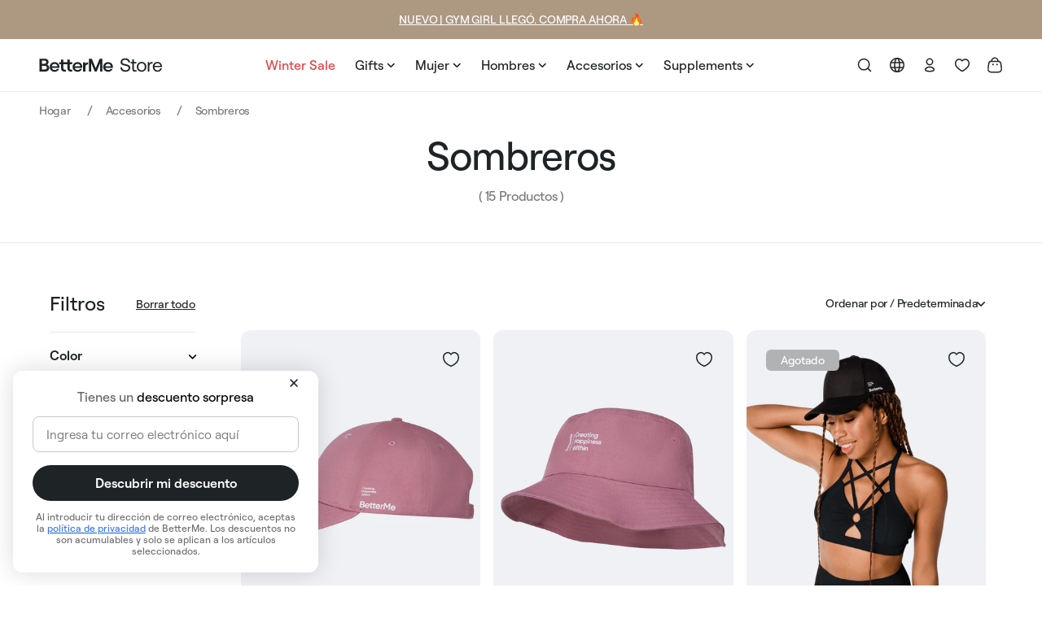

--- FILE ---
content_type: text/css
request_url: https://store.betterme.world/cdn/shop/t/296/assets/tailwind.css?v=94531189798574184991768570476
body_size: 18880
content:
*,:before,:after{--tw-border-spacing-x: 0;--tw-border-spacing-y: 0;--tw-translate-x: 0;--tw-translate-y: 0;--tw-rotate: 0;--tw-skew-x: 0;--tw-skew-y: 0;--tw-scale-x: 1;--tw-scale-y: 1;--tw-pan-x: ;--tw-pan-y: ;--tw-pinch-zoom: ;--tw-scroll-snap-strictness: proximity;--tw-gradient-from-position: ;--tw-gradient-via-position: ;--tw-gradient-to-position: ;--tw-ordinal: ;--tw-slashed-zero: ;--tw-numeric-figure: ;--tw-numeric-spacing: ;--tw-numeric-fraction: ;--tw-ring-inset: ;--tw-ring-offset-width: 0px;--tw-ring-offset-color: #fff;--tw-ring-color: rgb(59 130 246 / .5);--tw-ring-offset-shadow: 0 0 #0000;--tw-ring-shadow: 0 0 #0000;--tw-shadow: 0 0 #0000;--tw-shadow-colored: 0 0 #0000;--tw-blur: ;--tw-brightness: ;--tw-contrast: ;--tw-grayscale: ;--tw-hue-rotate: ;--tw-invert: ;--tw-saturate: ;--tw-sepia: ;--tw-drop-shadow: ;--tw-backdrop-blur: ;--tw-backdrop-brightness: ;--tw-backdrop-contrast: ;--tw-backdrop-grayscale: ;--tw-backdrop-hue-rotate: ;--tw-backdrop-invert: ;--tw-backdrop-opacity: ;--tw-backdrop-saturate: ;--tw-backdrop-sepia: ;--tw-contain-size: ;--tw-contain-layout: ;--tw-contain-paint: ;--tw-contain-style: }::backdrop{--tw-border-spacing-x: 0;--tw-border-spacing-y: 0;--tw-translate-x: 0;--tw-translate-y: 0;--tw-rotate: 0;--tw-skew-x: 0;--tw-skew-y: 0;--tw-scale-x: 1;--tw-scale-y: 1;--tw-pan-x: ;--tw-pan-y: ;--tw-pinch-zoom: ;--tw-scroll-snap-strictness: proximity;--tw-gradient-from-position: ;--tw-gradient-via-position: ;--tw-gradient-to-position: ;--tw-ordinal: ;--tw-slashed-zero: ;--tw-numeric-figure: ;--tw-numeric-spacing: ;--tw-numeric-fraction: ;--tw-ring-inset: ;--tw-ring-offset-width: 0px;--tw-ring-offset-color: #fff;--tw-ring-color: rgb(59 130 246 / .5);--tw-ring-offset-shadow: 0 0 #0000;--tw-ring-shadow: 0 0 #0000;--tw-shadow: 0 0 #0000;--tw-shadow-colored: 0 0 #0000;--tw-blur: ;--tw-brightness: ;--tw-contrast: ;--tw-grayscale: ;--tw-hue-rotate: ;--tw-invert: ;--tw-saturate: ;--tw-sepia: ;--tw-drop-shadow: ;--tw-backdrop-blur: ;--tw-backdrop-brightness: ;--tw-backdrop-contrast: ;--tw-backdrop-grayscale: ;--tw-backdrop-hue-rotate: ;--tw-backdrop-invert: ;--tw-backdrop-opacity: ;--tw-backdrop-saturate: ;--tw-backdrop-sepia: ;--tw-contain-size: ;--tw-contain-layout: ;--tw-contain-paint: ;--tw-contain-style: }.tw-sr-only{position:absolute;width:1px;height:1px;padding:0;margin:-1px;overflow:hidden;clip:rect(0,0,0,0);white-space:nowrap;border-width:0}.tw-pointer-events-none{pointer-events:none}.tw-pointer-events-auto{pointer-events:auto}.tw-invisible{visibility:hidden}.\!tw-static{position:static!important}.tw-static{position:static}.tw-fixed{position:fixed}.tw-absolute{position:absolute}.\!tw-relative{position:relative!important}.tw-relative{position:relative}.tw-sticky{position:sticky}.tw-inset-0{top:0;right:0;bottom:0;left:0}.\!tw-bottom-4x{bottom:16px!important}.\!tw-bottom-6x{bottom:24px!important}.\!tw-bottom-8x{bottom:32px!important}.\!tw-bottom-\[84px\]{bottom:84px!important}.\!tw-left-0{left:0!important}.\!tw-left-1\/2{left:50%!important}.\!tw-left-4x{left:16px!important}.\!tw-left-\[50\%\]{left:50%!important}.\!tw-left-\[calc\(50\%_-_52px\)\]{left:calc(50% - 52px)!important}.\!tw-right-4x{right:16px!important}.\!tw-right-\[calc\(50\%_-_52px\)\]{right:calc(50% - 52px)!important}.\!tw-top-0{top:0!important}.\!tw-top-6x{top:24px!important}.\!tw-top-\[-100\%\]{top:-100%!important}.\!tw-top-\[1px\]{top:1px!important}.\!tw-top-\[unset\]{top:unset!important}.\!tw-top-auto{top:auto!important}.tw-bottom-0{bottom:0}.tw-bottom-12x{bottom:48px}.tw-bottom-1x{bottom:4px}.tw-bottom-20x{bottom:80px}.tw-bottom-2x{bottom:8px}.tw-bottom-4x{bottom:16px}.tw-bottom-6x{bottom:24px}.tw-bottom-8x{bottom:32px}.tw-bottom-\[-44px\]{bottom:-44px}.tw-bottom-\[100\%\]{bottom:100%}.tw-bottom-\[16px\]{bottom:16px}.tw-bottom-\[32px\]{bottom:32px}.tw-bottom-\[40px\]{bottom:40px}.tw-bottom-\[44px\]{bottom:44px}.tw-bottom-\[4px\]{bottom:4px}.tw-bottom-\[7px\]{bottom:7px}.tw-bottom-\[96px\]{bottom:96px}.tw-left-0{left:0}.tw-left-1\/2{left:50%}.tw-left-12x{left:48px}.tw-left-1x{left:4px}.tw-left-2x{left:8px}.tw-left-3x{left:12px}.tw-left-4x{left:16px}.tw-left-6x{left:24px}.tw-left-\[-20px\]{left:-20px}.tw-left-\[16px\]{left:16px}.tw-left-\[48px\]{left:48px}.tw-left-\[50\%\]{left:50%}.tw-left-\[8\.5px\]{left:8.5px}.tw-right-0{right:0}.tw-right-4x{right:16px}.tw-right-5x{right:20px}.tw-right-\[8\.5px\]{right:8.5px}.tw-top-0{top:0}.tw-top-1\/2{top:50%}.tw-top-2x{top:8px}.tw-top-4x{top:16px}.tw-top-5x{top:20px}.tw-top-6x{top:24px}.tw-top-\[-16px\]{top:-16px}.tw-top-\[-80\%\]{top:-80%}.tw-top-\[100\%\]{top:100%}.tw-top-\[102px\]{top:102px}.tw-top-\[113px\]{top:113px}.tw-top-\[24px\]{top:24px}.tw-top-\[44px\]{top:44px}.tw-top-\[50\%\]{top:50%}.tw-top-\[calc\(28\%-64px\)\]{top:calc(28% - 64px)}.tw-top-\[calc\(50\%\+4px\)\]{top:calc(50% + 4px)}.\!tw-z-\[2\]{z-index:2!important}.tw-z-0{z-index:0}.tw-z-10{z-index:10}.tw-z-20{z-index:20}.tw-z-30{z-index:30}.tw-z-\[-1\]{z-index:-1}.tw-z-\[100\]{z-index:100}.tw-z-\[10\]{z-index:10}.tw-z-\[12\]{z-index:12}.tw-z-\[1\]{z-index:1}.tw-z-\[20\]{z-index:20}.tw-z-\[2\]{z-index:2}.tw-z-\[3\]{z-index:3}.tw-z-\[50\]{z-index:50}.tw-z-\[60\]{z-index:60}.tw-z-\[99\]{z-index:99}.tw-z-\[9\]{z-index:9}.tw-col-span-2{grid-column:span 2 / span 2}.tw-col-span-3{grid-column:span 3 / span 3}.tw-col-span-4{grid-column:span 4 / span 4}.\!tw-m-0{margin:0!important}.\!tw-m-2x{margin:8px!important}.\!tw-m-auto{margin:auto!important}.tw-m-0{margin:0}.tw-m-5x{margin:20px}.tw-m-\[2px\]{margin:2px}.tw-m-auto{margin:auto}.\!tw-mx-\[-16px\]{margin-left:-16px!important;margin-right:-16px!important}.\!tw-mx-auto{margin-left:auto!important;margin-right:auto!important}.\!tw-my-0{margin-top:0!important;margin-bottom:0!important}.\!tw-my-4x{margin-top:16px!important;margin-bottom:16px!important}.tw-mx-1x{margin-left:4px;margin-right:4px}.tw-mx-2x{margin-left:8px;margin-right:8px}.tw-mx-4x{margin-left:16px;margin-right:16px}.tw-mx-\[1\.5px\]{margin-left:1.5px;margin-right:1.5px}.tw-mx-\[5px\]{margin-left:5px;margin-right:5px}.tw-mx-auto{margin-left:auto;margin-right:auto}.tw-my-0{margin-top:0;margin-bottom:0}.tw-my-4x{margin-top:16px;margin-bottom:16px}.tw-my-6x{margin-top:24px;margin-bottom:24px}.tw-my-8x{margin-top:32px;margin-bottom:32px}.\!tw-mb-0{margin-bottom:0!important}.\!tw-mb-1{margin-bottom:.4rem!important}.\!tw-mb-1\.5x{margin-bottom:6px!important}.\!tw-mb-12x{margin-bottom:48px!important}.\!tw-mb-2x{margin-bottom:8px!important}.\!tw-mb-3x{margin-bottom:12px!important}.\!tw-mb-4x{margin-bottom:16px!important}.\!tw-mb-6x{margin-bottom:24px!important}.\!tw-mb-8x{margin-bottom:32px!important}.\!tw-mb-\[12px\]{margin-bottom:12px!important}.\!tw-ml-1x{margin-left:4px!important}.\!tw-ml-2x{margin-left:8px!important}.\!tw-ml-4x{margin-left:16px!important}.\!tw-mt-0{margin-top:0!important}.\!tw-mt-1{margin-top:.4rem!important}.\!tw-mt-1\.5x{margin-top:6px!important}.\!tw-mt-16x{margin-top:64px!important}.\!tw-mt-1x{margin-top:4px!important}.\!tw-mt-2x{margin-top:8px!important}.\!tw-mt-3x{margin-top:12px!important}.\!tw-mt-4x{margin-top:16px!important}.\!tw-mt-6x{margin-top:24px!important}.\!tw-mt-\[-8px\]{margin-top:-8px!important}.\!tw-mt-\[44px\]{margin-top:44px!important}.tw-mb-0{margin-bottom:0}.tw-mb-1{margin-bottom:.4rem}.tw-mb-1\.5x{margin-bottom:6px}.tw-mb-10x{margin-bottom:40px}.tw-mb-12x{margin-bottom:48px}.tw-mb-16x{margin-bottom:64px}.tw-mb-1x{margin-bottom:4px}.tw-mb-2x{margin-bottom:8px}.tw-mb-3x{margin-bottom:12px}.tw-mb-4{margin-bottom:1.6rem}.tw-mb-4x{margin-bottom:16px}.tw-mb-5x{margin-bottom:20px}.tw-mb-6x{margin-bottom:24px}.tw-mb-8x{margin-bottom:32px}.tw-mb-\[-1px\]{margin-bottom:-1px}.tw-mb-\[10px\]{margin-bottom:10px}.tw-mb-\[14px\]{margin-bottom:14px}.tw-mb-\[1px\]{margin-bottom:1px}.tw-mb-\[2px\]{margin-bottom:2px}.tw-mb-\[40px\]{margin-bottom:40px}.tw-mb-auto{margin-bottom:auto}.tw-ml-1{margin-left:.4rem}.tw-ml-1\.5x{margin-left:6px}.tw-ml-1x{margin-left:4px}.tw-ml-2x{margin-left:8px}.tw-ml-3x{margin-left:12px}.tw-ml-\[-4px\]{margin-left:-4px}.tw-mr-1x{margin-right:4px}.tw-mr-2x{margin-right:8px}.tw-mr-3x{margin-right:12px}.tw-mr-4x{margin-right:16px}.tw-mr-\[15\.5px\]{margin-right:15.5px}.tw-mr-auto{margin-right:auto}.tw-mt-0{margin-top:0}.tw-mt-1{margin-top:.4rem}.tw-mt-1\.5x{margin-top:6px}.tw-mt-10x{margin-top:40px}.tw-mt-16x{margin-top:64px}.tw-mt-1x{margin-top:4px}.tw-mt-2x{margin-top:8px}.tw-mt-3x{margin-top:12px}.tw-mt-4x{margin-top:16px}.tw-mt-5x{margin-top:20px}.tw-mt-6x{margin-top:24px}.tw-mt-8x{margin-top:32px}.tw-mt-\[-4px\]{margin-top:-4px}.tw-mt-\[-59\%\]{margin-top:-59%}.tw-mt-\[2px\]{margin-top:2px}.tw-mt-\[34px\]{margin-top:34px}.tw-mt-\[48px\]{margin-top:48px}.tw-mt-\[62px\]{margin-top:62px}.tw-mt-\[7px\]{margin-top:7px}.tw-mt-auto{margin-top:auto}.\!tw-block{display:block!important}.tw-block{display:block}.tw-inline-block{display:inline-block}.tw-inline{display:inline}.\!tw-flex{display:flex!important}.tw-flex{display:flex}.tw-grid{display:grid}.\!tw-hidden{display:none!important}.tw-hidden{display:none}.tw-aspect-\[1\.7\/1\]{aspect-ratio:1.7/1}.tw-aspect-\[1\/1\.29\]{aspect-ratio:1/1.29}.tw-aspect-\[1\/1\.866666\]{aspect-ratio:1/1.866666}.tw-aspect-\[1\/1\]{aspect-ratio:1/1}.tw-aspect-\[2\/1\]{aspect-ratio:2/1}.tw-aspect-\[3\/4\]{aspect-ratio:3/4}.tw-aspect-\[343\/160\]{aspect-ratio:343/160}.tw-aspect-\[5\/6\]{aspect-ratio:5/6}.tw-aspect-\[5\/7\]{aspect-ratio:5/7}.tw-aspect-\[6\/8\]{aspect-ratio:6/8}.tw-size-14x{width:56px;height:56px}.tw-size-3x{width:12px;height:12px}.tw-size-4x{width:16px;height:16px}.tw-size-5x{width:20px;height:20px}.tw-size-8x{width:32px;height:32px}.tw-size-\[136px\]{width:136px;height:136px}.tw-size-\[18px\]{width:18px;height:18px}.tw-size-fit{width:-moz-fit-content;width:fit-content;height:-moz-fit-content;height:fit-content}.\!tw-h-12x{height:48px!important}.\!tw-h-\[141px\]{height:141px!important}.\!tw-h-\[2px\]{height:2px!important}.\!tw-h-\[42px\]{height:42px!important}.\!tw-h-\[44px\]{height:44px!important}.\!tw-h-\[48px\]{height:48px!important}.\!tw-h-\[50px\]{height:50px!important}.\!tw-h-auto{height:auto!important}.\!tw-h-fit{height:-moz-fit-content!important;height:fit-content!important}.tw-h-0{height:0px}.tw-h-10x{height:40px}.tw-h-12x{height:48px}.tw-h-3x{height:12px}.tw-h-5x{height:20px}.tw-h-6x{height:24px}.tw-h-8x{height:32px}.tw-h-\[100\%\]{height:100%}.tw-h-\[100dvh\]{height:100dvh}.tw-h-\[100px\]{height:100px}.tw-h-\[120\%\]{height:120%}.tw-h-\[13px\]{height:13px}.tw-h-\[150\%\]{height:150%}.tw-h-\[16px\]{height:16px}.tw-h-\[18px\]{height:18px}.tw-h-\[1px\]{height:1px}.tw-h-\[200px\]{height:200px}.tw-h-\[20px\]{height:20px}.tw-h-\[222px\]{height:222px}.tw-h-\[24px\]{height:24px}.tw-h-\[250px\]{height:250px}.tw-h-\[253px\]{height:253px}.tw-h-\[26px\]{height:26px}.tw-h-\[28px\]{height:28px}.tw-h-\[2px\]{height:2px}.tw-h-\[32px\]{height:32px}.tw-h-\[34px\]{height:34px}.tw-h-\[36px\]{height:36px}.tw-h-\[3px\]{height:3px}.tw-h-\[40px\]{height:40px}.tw-h-\[44px\]{height:44px}.tw-h-\[48px\]{height:48px}.tw-h-\[516px\]{height:516px}.tw-h-\[54px\]{height:54px}.tw-h-\[56px\]{height:56px}.tw-h-\[602px\]{height:602px}.tw-h-\[60px\]{height:60px}.tw-h-\[660px\]{height:660px}.tw-h-\[720px\]{height:720px}.tw-h-\[72px\]{height:72px}.tw-h-\[84px\]{height:84px}.tw-h-\[88px\]{height:88px}.tw-h-\[calc\(100\%-200px\)\]{height:calc(100% - 200px)}.tw-h-auto{height:auto}.tw-h-fit{height:-moz-fit-content;height:fit-content}.tw-h-full{height:100%}.tw-h-px{height:1px}.tw-max-h-0{max-height:0px}.tw-max-h-16x{max-height:64px}.tw-max-h-\[0\]{max-height:0}.tw-max-h-\[100\%\]{max-height:100%}.tw-max-h-\[12px\]{max-height:12px}.tw-max-h-\[196px\]{max-height:196px}.tw-max-h-\[200px\]{max-height:200px}.tw-max-h-\[20px\]{max-height:20px}.tw-max-h-\[360px\]{max-height:360px}.tw-max-h-\[393px\]{max-height:393px}.tw-max-h-\[415px\]{max-height:415px}.tw-max-h-\[423px\]{max-height:423px}.tw-max-h-\[432px\]{max-height:432px}.tw-max-h-\[450px\]{max-height:450px}.tw-max-h-\[600px\]{max-height:600px}.tw-max-h-\[660px\]{max-height:660px}.tw-max-h-\[92px\]{max-height:92px}.tw-max-h-full{max-height:100%}.\!tw-min-h-\[180px\]{min-height:180px!important}.\!tw-min-h-\[48px\]{min-height:48px!important}.tw-min-h-0{min-height:0px}.tw-min-h-\[100dvh\]{min-height:100dvh}.tw-min-h-\[100vh\]{min-height:100vh}.tw-min-h-\[102px\]{min-height:102px}.tw-min-h-\[184px\]{min-height:184px}.tw-min-h-\[22px\]{min-height:22px}.tw-min-h-\[25px\]{min-height:25px}.tw-min-h-\[260px\]{min-height:260px}.tw-min-h-\[329px\]{min-height:329px}.tw-min-h-\[330px\]{min-height:330px}.tw-min-h-\[356px\]{min-height:356px}.tw-min-h-\[36px\]{min-height:36px}.tw-min-h-\[393px\]{min-height:393px}.tw-min-h-\[400px\]{min-height:400px}.tw-min-h-\[440px\]{min-height:440px}.tw-min-h-\[460px\]{min-height:460px}.tw-min-h-\[480px\]{min-height:480px}.tw-min-h-\[48px\]{min-height:48px}.tw-min-h-\[530px\]{min-height:530px}.tw-min-h-\[560px\]{min-height:560px}.tw-min-h-\[60px\]{min-height:60px}.tw-min-h-\[614px\]{min-height:614px}.tw-min-h-\[640px\]{min-height:640px}.tw-min-h-\[647px\]{min-height:647px}.tw-min-h-\[72px\]{min-height:72px}.tw-min-h-\[96px\]{min-height:96px}.\!tw-w-12x{width:48px!important}.\!tw-w-\[120px\]{width:120px!important}.\!tw-w-\[295px\]{width:295px!important}.\!tw-w-\[343px\]{width:343px!important}.\!tw-w-\[40px\]{width:40px!important}.\!tw-w-\[calc\(100\%-10px\)\]{width:calc(100% - 10px)!important}.\!tw-w-\[calc\(100\%-32px\)\]{width:calc(100% - 32px)!important}.\!tw-w-\[calc\(100vw-32px\)\]{width:calc(100vw - 32px)!important}.\!tw-w-\[calc\(50\%-3px\)\]{width:calc(50% - 3px)!important}.\!tw-w-\[fit-content\]{width:-moz-fit-content!important;width:fit-content!important}.\!tw-w-auto{width:auto!important}.\!tw-w-fit{width:-moz-fit-content!important;width:fit-content!important}.\!tw-w-full{width:100%!important}.tw-w-10x{width:40px}.tw-w-5x{width:20px}.tw-w-6x{width:24px}.tw-w-8x{width:32px}.tw-w-\[100\%\]{width:100%}.tw-w-\[100px\]{width:100px}.tw-w-\[10px\]{width:10px}.tw-w-\[13px\]{width:13px}.tw-w-\[140px\]{width:140px}.tw-w-\[160px\]{width:160px}.tw-w-\[164px\]{width:164px}.tw-w-\[190px\]{width:190px}.tw-w-\[20px\]{width:20px}.tw-w-\[24px\]{width:24px}.tw-w-\[256px\]{width:256px}.tw-w-\[28px\]{width:28px}.tw-w-\[316px\]{width:316px}.tw-w-\[324px\]{width:324px}.tw-w-\[32px\]{width:32px}.tw-w-\[343px\]{width:343px}.tw-w-\[34px\]{width:34px}.tw-w-\[36px\]{width:36px}.tw-w-\[40px\]{width:40px}.tw-w-\[44px\]{width:44px}.tw-w-\[48px\]{width:48px}.tw-w-\[50\%\]{width:50%}.tw-w-\[72px\]{width:72px}.tw-w-\[74\.5\%\]{width:74.5%}.tw-w-\[81px\]{width:81px}.tw-w-\[85\%\]{width:85%}.tw-w-\[88px\]{width:88px}.tw-w-\[calc\(100\%\+26px\)\]{width:calc(100% + 26px)}.tw-w-\[calc\(100\%\+40px\)\]{width:calc(100% + 40px)}.tw-w-\[calc\(100\%-16px\)\]{width:calc(100% - 16px)}.tw-w-\[calc\(100\%-24px\)\]{width:calc(100% - 24px)}.tw-w-\[calc\(100\%-32px\)\]{width:calc(100% - 32px)}.tw-w-\[calc\(100\%-8px\)\]{width:calc(100% - 8px)}.tw-w-\[calc\(100\%-96px\)\]{width:calc(100% - 96px)}.tw-w-\[calc\(100vw-32px\)\]{width:calc(100vw - 32px)}.tw-w-\[fit-content\]{width:-moz-fit-content;width:fit-content}.tw-w-auto{width:auto}.tw-w-fit{width:-moz-fit-content;width:fit-content}.tw-w-full{width:100%}.tw-w-max{width:-moz-max-content;width:max-content}.tw-min-w-0{min-width:0px}.tw-min-w-\[100px\]{min-width:100px}.tw-min-w-\[118px\]{min-width:118px}.tw-min-w-\[128px\]{min-width:128px}.tw-min-w-\[139px\]{min-width:139px}.tw-min-w-\[140px\]{min-width:140px}.tw-min-w-\[167px\]{min-width:167px}.tw-min-w-\[16px\]{min-width:16px}.tw-min-w-\[170px\]{min-width:170px}.tw-min-w-\[173px\]{min-width:173px}.tw-min-w-\[224px\]{min-width:224px}.tw-min-w-\[24px\]{min-width:24px}.tw-min-w-\[250px\]{min-width:250px}.tw-min-w-\[276px\]{min-width:276px}.tw-min-w-\[295px\]{min-width:295px}.tw-min-w-\[32px\]{min-width:32px}.tw-min-w-\[335px\]{min-width:335px}.tw-min-w-\[343px\]{min-width:343px}.tw-min-w-\[36px\]{min-width:36px}.tw-min-w-\[40px\]{min-width:40px}.tw-min-w-\[48px\]{min-width:48px}.tw-min-w-\[90\%\]{min-width:90%}.tw-min-w-\[95px\]{min-width:95px}.tw-min-w-full{min-width:100%}.\!tw-max-w-\[158px\]{max-width:158px!important}.\!tw-max-w-\[175px\]{max-width:175px!important}.\!tw-max-w-\[300px\]{max-width:300px!important}.\!tw-max-w-\[343px\]{max-width:343px!important}.\!tw-max-w-full{max-width:100%!important}.\!tw-max-w-none{max-width:none!important}.tw-max-w-16x{max-width:64px}.tw-max-w-\[1118px\]{max-width:1118px}.tw-max-w-\[1248px\]{max-width:1248px}.tw-max-w-\[12px\]{max-width:12px}.tw-max-w-\[1440px\]{max-width:1440px}.tw-max-w-\[165px\]{max-width:165px}.tw-max-w-\[171px\]{max-width:171px}.tw-max-w-\[1792px\]{max-width:1792px}.tw-max-w-\[1920px\]{max-width:1920px}.tw-max-w-\[197px\]{max-width:197px}.tw-max-w-\[200px\]{max-width:200px}.tw-max-w-\[2016px\]{max-width:2016px}.tw-max-w-\[20px\]{max-width:20px}.tw-max-w-\[220px\]{max-width:220px}.tw-max-w-\[230px\]{max-width:230px}.tw-max-w-\[245px\]{max-width:245px}.tw-max-w-\[25\%\]{max-width:25%}.tw-max-w-\[255px\]{max-width:255px}.tw-max-w-\[260px\]{max-width:260px}.tw-max-w-\[270px\]{max-width:270px}.tw-max-w-\[279px\]{max-width:279px}.tw-max-w-\[280px\]{max-width:280px}.tw-max-w-\[288px\]{max-width:288px}.tw-max-w-\[295px\]{max-width:295px}.tw-max-w-\[300px\]{max-width:300px}.tw-max-w-\[311px\]{max-width:311px}.tw-max-w-\[320px\]{max-width:320px}.tw-max-w-\[324px\]{max-width:324px}.tw-max-w-\[32px\]{max-width:32px}.tw-max-w-\[331px\]{max-width:331px}.tw-max-w-\[335px\]{max-width:335px}.tw-max-w-\[340px\]{max-width:340px}.tw-max-w-\[343px\]{max-width:343px}.tw-max-w-\[372px\]{max-width:372px}.tw-max-w-\[375px\]{max-width:375px}.tw-max-w-\[396px\]{max-width:396px}.tw-max-w-\[400px\]{max-width:400px}.tw-max-w-\[40px\]{max-width:40px}.tw-max-w-\[475px\]{max-width:475px}.tw-max-w-\[480px\]{max-width:480px}.tw-max-w-\[484px\]{max-width:484px}.tw-max-w-\[500px\]{max-width:500px}.tw-max-w-\[520px\]{max-width:520px}.tw-max-w-\[560px\]{max-width:560px}.tw-max-w-\[600px\]{max-width:600px}.tw-max-w-\[640px\]{max-width:640px}.tw-max-w-\[700px\]{max-width:700px}.tw-max-w-\[715px\]{max-width:715px}.tw-max-w-\[750px\]{max-width:750px}.tw-max-w-\[768px\]{max-width:768px}.tw-max-w-\[794px\]{max-width:794px}.tw-max-w-\[800px\]{max-width:800px}.tw-max-w-\[84px\]{max-width:84px}.tw-max-w-\[calc\(41\.11\%-4px\)\]{max-width:calc(41.11% - 4px)}.tw-max-w-\[calc\(58\.89\%-4px\)\]{max-width:calc(58.89% - 4px)}.tw-max-w-fit{max-width:-moz-fit-content;max-width:fit-content}.tw-max-w-full{max-width:100%}.tw-max-w-none{max-width:none}.tw-flex-1{flex:1 1 0%}.tw-flex-\[1_1_100\%\]{flex:1 1 100%}.tw-flex-\[1_1_calc\(50\%_-_4px\)\]{flex:1 1 calc(50% - 4px)}.tw-flex-\[1_1_calc\(50\%_-_8px\)\]{flex:1 1 calc(50% - 8px)}.tw-flex-shrink-0,.tw-shrink-0{flex-shrink:0}.tw-basis-\[calc\(50\%-4px\)\]{flex-basis:calc(50% - 4px)}.tw-origin-center{transform-origin:center}.tw-origin-left{transform-origin:left}.\!tw--translate-x-1\/2{--tw-translate-x: -50% !important;transform:translate(var(--tw-translate-x),var(--tw-translate-y)) rotate(var(--tw-rotate)) skew(var(--tw-skew-x)) skewY(var(--tw-skew-y)) scaleX(var(--tw-scale-x)) scaleY(var(--tw-scale-y))!important}.-tw-translate-x-1\/2{--tw-translate-x: -50%;transform:translate(var(--tw-translate-x),var(--tw-translate-y)) rotate(var(--tw-rotate)) skew(var(--tw-skew-x)) skewY(var(--tw-skew-y)) scaleX(var(--tw-scale-x)) scaleY(var(--tw-scale-y))}.-tw-translate-y-1\/2{--tw-translate-y: -50%;transform:translate(var(--tw-translate-x),var(--tw-translate-y)) rotate(var(--tw-rotate)) skew(var(--tw-skew-x)) skewY(var(--tw-skew-y)) scaleX(var(--tw-scale-x)) scaleY(var(--tw-scale-y))}.tw--translate-x-1\/2{--tw-translate-x: -50%;transform:translate(var(--tw-translate-x),var(--tw-translate-y)) rotate(var(--tw-rotate)) skew(var(--tw-skew-x)) skewY(var(--tw-skew-y)) scaleX(var(--tw-scale-x)) scaleY(var(--tw-scale-y))}.tw--translate-y-1\/2{--tw-translate-y: -50%;transform:translate(var(--tw-translate-x),var(--tw-translate-y)) rotate(var(--tw-rotate)) skew(var(--tw-skew-x)) skewY(var(--tw-skew-y)) scaleX(var(--tw-scale-x)) scaleY(var(--tw-scale-y))}.tw-translate-x-\[-50\%\]{--tw-translate-x: -50%;transform:translate(var(--tw-translate-x),var(--tw-translate-y)) rotate(var(--tw-rotate)) skew(var(--tw-skew-x)) skewY(var(--tw-skew-y)) scaleX(var(--tw-scale-x)) scaleY(var(--tw-scale-y))}.tw-translate-x-\[100\%\]{--tw-translate-x: 100%;transform:translate(var(--tw-translate-x),var(--tw-translate-y)) rotate(var(--tw-rotate)) skew(var(--tw-skew-x)) skewY(var(--tw-skew-y)) scaleX(var(--tw-scale-x)) scaleY(var(--tw-scale-y))}.tw-translate-y-0{--tw-translate-y: 0px;transform:translate(var(--tw-translate-x),var(--tw-translate-y)) rotate(var(--tw-rotate)) skew(var(--tw-skew-x)) skewY(var(--tw-skew-y)) scaleX(var(--tw-scale-x)) scaleY(var(--tw-scale-y))}.tw-translate-y-18x{--tw-translate-y: 72px;transform:translate(var(--tw-translate-x),var(--tw-translate-y)) rotate(var(--tw-rotate)) skew(var(--tw-skew-x)) skewY(var(--tw-skew-y)) scaleX(var(--tw-scale-x)) scaleY(var(--tw-scale-y))}.tw-translate-y-4{--tw-translate-y: 1.6rem;transform:translate(var(--tw-translate-x),var(--tw-translate-y)) rotate(var(--tw-rotate)) skew(var(--tw-skew-x)) skewY(var(--tw-skew-y)) scaleX(var(--tw-scale-x)) scaleY(var(--tw-scale-y))}.tw-translate-y-8x{--tw-translate-y: 32px;transform:translate(var(--tw-translate-x),var(--tw-translate-y)) rotate(var(--tw-rotate)) skew(var(--tw-skew-x)) skewY(var(--tw-skew-y)) scaleX(var(--tw-scale-x)) scaleY(var(--tw-scale-y))}.tw-translate-y-\[100\%\]{--tw-translate-y: 100%;transform:translate(var(--tw-translate-x),var(--tw-translate-y)) rotate(var(--tw-rotate)) skew(var(--tw-skew-x)) skewY(var(--tw-skew-y)) scaleX(var(--tw-scale-x)) scaleY(var(--tw-scale-y))}.tw-translate-y-\[10px\]{--tw-translate-y: 10px;transform:translate(var(--tw-translate-x),var(--tw-translate-y)) rotate(var(--tw-rotate)) skew(var(--tw-skew-x)) skewY(var(--tw-skew-y)) scaleX(var(--tw-scale-x)) scaleY(var(--tw-scale-y))}.tw-translate-y-\[200\%\]{--tw-translate-y: 200%;transform:translate(var(--tw-translate-x),var(--tw-translate-y)) rotate(var(--tw-rotate)) skew(var(--tw-skew-x)) skewY(var(--tw-skew-y)) scaleX(var(--tw-scale-x)) scaleY(var(--tw-scale-y))}.tw-translate-y-\[40px\]{--tw-translate-y: 40px;transform:translate(var(--tw-translate-x),var(--tw-translate-y)) rotate(var(--tw-rotate)) skew(var(--tw-skew-x)) skewY(var(--tw-skew-y)) scaleX(var(--tw-scale-x)) scaleY(var(--tw-scale-y))}.tw-rotate-180{--tw-rotate: 180deg;transform:translate(var(--tw-translate-x),var(--tw-translate-y)) rotate(var(--tw-rotate)) skew(var(--tw-skew-x)) skewY(var(--tw-skew-y)) scaleX(var(--tw-scale-x)) scaleY(var(--tw-scale-y))}.tw-rotate-90{--tw-rotate: 90deg;transform:translate(var(--tw-translate-x),var(--tw-translate-y)) rotate(var(--tw-rotate)) skew(var(--tw-skew-x)) skewY(var(--tw-skew-y)) scaleX(var(--tw-scale-x)) scaleY(var(--tw-scale-y))}.tw-scale-x-0{--tw-scale-x: 0;transform:translate(var(--tw-translate-x),var(--tw-translate-y)) rotate(var(--tw-rotate)) skew(var(--tw-skew-x)) skewY(var(--tw-skew-y)) scaleX(var(--tw-scale-x)) scaleY(var(--tw-scale-y))}.tw-scale-x-100{--tw-scale-x: 1;transform:translate(var(--tw-translate-x),var(--tw-translate-y)) rotate(var(--tw-rotate)) skew(var(--tw-skew-x)) skewY(var(--tw-skew-y)) scaleX(var(--tw-scale-x)) scaleY(var(--tw-scale-y))}.tw-transform{transform:translate(var(--tw-translate-x),var(--tw-translate-y)) rotate(var(--tw-rotate)) skew(var(--tw-skew-x)) skewY(var(--tw-skew-y)) scaleX(var(--tw-scale-x)) scaleY(var(--tw-scale-y))}.\!tw-transform-none{transform:none!important}@keyframes tw-fadeIn{0%{opacity:0}to{opacity:1}}.tw-animate-fadeIn{animation:tw-fadeIn 1s ease-out forwards}.tw-cursor-pointer{cursor:pointer}.\!tw-touch-auto{touch-action:auto!important}.tw-list-none{list-style-type:none}.tw-grid-cols-16{grid-template-columns:repeat(16,minmax(0,1fr))}.tw-grid-cols-2{grid-template-columns:repeat(2,minmax(0,1fr))}.\!tw-flex-row{flex-direction:row!important}.tw-flex-col{flex-direction:column}.tw-flex-wrap{flex-wrap:wrap}.\!tw-flex-nowrap{flex-wrap:nowrap!important}.tw-content-center{align-content:center}.tw-items-start{align-items:flex-start}.tw-items-end{align-items:flex-end}.\!tw-items-center{align-items:center!important}.tw-items-center{align-items:center}.\!tw-items-baseline{align-items:baseline!important}.tw-items-stretch{align-items:stretch}.\!tw-justify-start{justify-content:flex-start!important}.tw-justify-start{justify-content:flex-start}.tw-justify-end{justify-content:flex-end}.\!tw-justify-center{justify-content:center!important}.tw-justify-center{justify-content:center}.tw-justify-between{justify-content:space-between}.tw-justify-items-center{justify-items:center}.\!tw-gap-0{gap:0px!important}.\!tw-gap-2x{gap:8px!important}.\!tw-gap-\[24px\]{gap:24px!important}.\!tw-gap-\[4px\]{gap:4px!important}.\!tw-gap-\[8px\]{gap:8px!important}.tw-gap-1{gap:.4rem}.tw-gap-1\.5x{gap:6px}.tw-gap-12x{gap:48px}.tw-gap-1x{gap:4px}.tw-gap-2{gap:.8rem}.tw-gap-2x{gap:8px}.tw-gap-3x{gap:12px}.tw-gap-4x{gap:16px}.tw-gap-5x{gap:20px}.tw-gap-6x{gap:24px}.tw-gap-8x{gap:32px}.tw-gap-\[16px\]{gap:16px}.tw-gap-\[25px\]{gap:25px}.tw-gap-\[2px\]{gap:2px}.tw-gap-\[32px\]{gap:32px}.tw-gap-\[4px\]{gap:4px}.tw-gap-\[5px\]{gap:5px}.tw-gap-\[6px\]{gap:6px}.tw-gap-\[80px\]{gap:80px}.tw-gap-\[8px\]{gap:8px}.\!tw-gap-y-\[24px\]{row-gap:24px!important}.tw-gap-x-2x{-moz-column-gap:8px;column-gap:8px}.tw-gap-y-6x{row-gap:24px}.tw-self-stretch{align-self:stretch}.tw-justify-self-end{justify-self:end}.\!tw-overflow-hidden{overflow:hidden!important}.tw-overflow-hidden{overflow:hidden}.\!tw-overflow-visible{overflow:visible!important}.tw-overflow-visible{overflow:visible}.tw-overflow-scroll{overflow:scroll}.tw-overflow-y-auto{overflow-y:auto}.\!tw-overflow-y-scroll{overflow-y:scroll!important}.tw-overflow-y-scroll{overflow-y:scroll}.tw-truncate{overflow:hidden;text-overflow:ellipsis;white-space:nowrap}.tw-text-ellipsis{text-overflow:ellipsis}.tw-whitespace-nowrap{white-space:nowrap}.\!tw-rounded-x2{border-radius:8px!important}.\!tw-rounded-x4{border-radius:16px!important}.\!tw-rounded-x6{border-radius:24px!important}.tw-rounded-\[100px\]{border-radius:100px}.tw-rounded-\[10px\]{border-radius:10px}.tw-rounded-\[16px\]{border-radius:16px}.tw-rounded-\[2px\]{border-radius:2px}.tw-rounded-\[50px\]{border-radius:50px}.tw-rounded-\[6px\]{border-radius:6px}.tw-rounded-\[8px\]{border-radius:8px}.tw-rounded-\[99px\]{border-radius:99px}.tw-rounded-circle{border-radius:50%}.tw-rounded-full{border-radius:9999px}.tw-rounded-x1{border-radius:4px}.tw-rounded-x1\.5{border-radius:6px}.tw-rounded-x10{border-radius:40px}.tw-rounded-x2{border-radius:8px}.tw-rounded-x3{border-radius:12px}.tw-rounded-x4{border-radius:16px}.tw-rounded-x5{border-radius:20px}.tw-rounded-x6{border-radius:24px}.tw-rounded-x8{border-radius:32px}.tw-rounded-b-x3{border-bottom-right-radius:12px;border-bottom-left-radius:12px}.tw-rounded-b-x4{border-bottom-right-radius:16px;border-bottom-left-radius:16px}.tw-rounded-b-x6{border-bottom-right-radius:24px;border-bottom-left-radius:24px}.tw-rounded-bl-\[20px\]{border-bottom-left-radius:20px}.tw-rounded-bl-\[40px\]{border-bottom-left-radius:40px}.tw-rounded-br-\[20px\]{border-bottom-right-radius:20px}.tw-rounded-br-\[40px\]{border-bottom-right-radius:40px}.tw-rounded-tl-\[12px\]{border-top-left-radius:12px}.tw-rounded-tl-\[20px\]{border-top-left-radius:20px}.tw-rounded-tr-\[12px\]{border-top-right-radius:12px}.tw-rounded-tr-\[20px\]{border-top-right-radius:20px}.\!tw-border-\[1px\]{border-width:1px!important}.tw-border{border-width:1px}.tw-border-0,.tw-border-\[0px\]{border-width:0px}.tw-border-\[1\.5px\]{border-width:1.5px}.tw-border-\[1px\]{border-width:1px}.tw-border-y{border-top-width:1px;border-bottom-width:1px}.\!tw-border-b{border-bottom-width:1px!important}.tw-border-b{border-bottom-width:1px}.tw-border-l-0{border-left-width:0px}.tw-border-r-0{border-right-width:0px}.tw-border-t{border-top-width:1px}.tw-border-t-0{border-top-width:0px}.\!tw-border-solid{border-style:solid!important}.tw-border-solid{border-style:solid}.\!tw-border-none{border-style:none!important}.tw-border-none{border-style:none}.\!tw-border-\[\#2C211E29\]{border-color:#2c211e29!important}.\!tw-border-\[\#806b5914\]{border-color:#806b5914!important}.\!tw-border-\[\#EBE1D3\]{--tw-border-opacity: 1 !important;border-color:rgb(235 225 211 / var(--tw-border-opacity, 1))!important}.tw-border-\[\#120C0C1F\]{border-color:#120c0c1f}.tw-border-\[\#1E2426\]{--tw-border-opacity: 1;border-color:rgb(30 36 38 / var(--tw-border-opacity, 1))}.tw-border-\[\#1e24261a\]{border-color:#1e24261a}.tw-border-\[\#1e242629\]{border-color:#1e242629}.tw-border-\[\#2C211E29\]{border-color:#2c211e29}.tw-border-\[\#2E23221A\]{border-color:#2e23221a}.tw-border-\[\#2E2322\]{--tw-border-opacity: 1;border-color:rgb(46 35 34 / var(--tw-border-opacity, 1))}.tw-border-\[\#806B5914\]{border-color:#806b5914}.tw-border-\[\#806B5929\]{border-color:#806b5929}.tw-border-\[\#806b5914\]{border-color:#806b5914}.tw-border-\[\#806b5926\]{border-color:#806b5926}.tw-border-\[\#8E7C703D\]{border-color:#8e7c703d}.tw-border-\[\#FFFCF51F\]{border-color:#fffcf51f}.tw-border-\[\#FFFFFF1F\]{border-color:#ffffff1f}.tw-border-\[\#fffcf51f\]{border-color:#fffcf51f}.tw-border-\[\#ffffff33\]{border-color:#fff3}.tw-border-\[\#ffffff99\]{border-color:#fff9}.tw-border-\[rgba\(128\,107\,89\,0\.16\)\]{border-color:#806b5929}.tw-border-transparent{border-color:transparent}.tw-border-white\/80{border-color:#fffc}.tw-border-white\/\[\.24\]{border-color:#ffffff3d}.tw-border-y-\[\#1e24261a\]{border-top-color:#1e24261a;border-bottom-color:#1e24261a}.tw-border-b-\[\#120c0c1f\]{border-bottom-color:#120c0c1f}.tw-border-b-\[\#1e24261a\]{border-bottom-color:#1e24261a}.tw-border-b-\[\#806b5929\]{border-bottom-color:#806b5929}.tw-border-b-\[\#ffffff33\]{border-bottom-color:#fff3}.tw-border-b-\[rgba\(30\,36\,38\,0\.10\)\]{border-bottom-color:#1e24261a}.tw-border-t-\[rgba\(30\,36\,38\,0\.10\)\]{border-top-color:#1e24261a}.\!tw-bg-\[\#120C0C1A\]{background-color:#120c0c1a!important}.\!tw-bg-\[\#120C0C\]{--tw-bg-opacity: 1 !important;background-color:rgb(18 12 12 / var(--tw-bg-opacity, 1))!important}.\!tw-bg-\[\#120c0c1a\]{background-color:#120c0c1a!important}.\!tw-bg-\[\#2C211E\]{--tw-bg-opacity: 1 !important;background-color:rgb(44 33 30 / var(--tw-bg-opacity, 1))!important}.\!tw-bg-\[\#2c211e29\]{background-color:#2c211e29!important}.\!tw-bg-\[\#F5EFE4\]{--tw-bg-opacity: 1 !important;background-color:rgb(245 239 228 / var(--tw-bg-opacity, 1))!important}.\!tw-bg-\[\#F6F2E9\]{--tw-bg-opacity: 1 !important;background-color:rgb(246 242 233 / var(--tw-bg-opacity, 1))!important}.\!tw-bg-\[\#F7F1E8\]{--tw-bg-opacity: 1 !important;background-color:rgb(247 241 232 / var(--tw-bg-opacity, 1))!important}.\!tw-bg-\[\#FFFCF5\]{--tw-bg-opacity: 1 !important;background-color:rgb(255 252 245 / var(--tw-bg-opacity, 1))!important}.\!tw-bg-\[\#FFFDF5\]{--tw-bg-opacity: 1 !important;background-color:rgb(255 253 245 / var(--tw-bg-opacity, 1))!important}.\!tw-bg-transparent{background-color:transparent!important}.\!tw-bg-white{--tw-bg-opacity: 1 !important;background-color:rgb(255 255 255 / var(--tw-bg-opacity, 1))!important}.tw-bg-\[\#00000080\]{background-color:#00000080}.tw-bg-\[\#000000\]{--tw-bg-opacity: 1;background-color:rgb(0 0 0 / var(--tw-bg-opacity, 1))}.tw-bg-\[\#120C0C\]{--tw-bg-opacity: 1;background-color:rgb(18 12 12 / var(--tw-bg-opacity, 1))}.tw-bg-\[\#120c0c26\]{background-color:#120c0c26}.tw-bg-\[\#1E1613\]{--tw-bg-opacity: 1;background-color:rgb(30 22 19 / var(--tw-bg-opacity, 1))}.tw-bg-\[\#1E2426\]{--tw-bg-opacity: 1;background-color:rgb(30 36 38 / var(--tw-bg-opacity, 1))}.tw-bg-\[\#1d1d1f\]{--tw-bg-opacity: 1;background-color:rgb(29 29 31 / var(--tw-bg-opacity, 1))}.tw-bg-\[\#1e1e201a\]{background-color:#1e1e201a}.tw-bg-\[\#20181729\]{background-color:#20181729}.tw-bg-\[\#2018173D\]{background-color:#2018173d}.tw-bg-\[\#201817\]{--tw-bg-opacity: 1;background-color:rgb(32 24 23 / var(--tw-bg-opacity, 1))}.tw-bg-\[\#2C211E14\]{background-color:#2c211e14}.tw-bg-\[\#2C211E\]{--tw-bg-opacity: 1;background-color:rgb(44 33 30 / var(--tw-bg-opacity, 1))}.tw-bg-\[\#2E232229\]{background-color:#2e232229}.tw-bg-\[\#2E232252\]{background-color:#2e232252}.tw-bg-\[\#2E2322\]{--tw-bg-opacity: 1;background-color:rgb(46 35 34 / var(--tw-bg-opacity, 1))}.tw-bg-\[\#2c211e29\]{background-color:#2c211e29}.tw-bg-\[\#2e2322\]{--tw-bg-opacity: 1;background-color:rgb(46 35 34 / var(--tw-bg-opacity, 1))}.tw-bg-\[\#806B5933\]{background-color:#806b5933}.tw-bg-\[\#806B594D\]{background-color:#806b594d}.tw-bg-\[\#806B5980\]{background-color:#806b5980}.tw-bg-\[\#806b5933\]{background-color:#806b5933}.tw-bg-\[\#806b5966\]{background-color:#806b5966}.tw-bg-\[\#D3CDD6\]{--tw-bg-opacity: 1;background-color:rgb(211 205 214 / var(--tw-bg-opacity, 1))}.tw-bg-\[\#E9EAEC\]{--tw-bg-opacity: 1;background-color:rgb(233 234 236 / var(--tw-bg-opacity, 1))}.tw-bg-\[\#EBE1D3\]{--tw-bg-opacity: 1;background-color:rgb(235 225 211 / var(--tw-bg-opacity, 1))}.tw-bg-\[\#F3EEE6\]{--tw-bg-opacity: 1;background-color:rgb(243 238 230 / var(--tw-bg-opacity, 1))}.tw-bg-\[\#F4F5F7\]{--tw-bg-opacity: 1;background-color:rgb(244 245 247 / var(--tw-bg-opacity, 1))}.tw-bg-\[\#F5EFE4\]{--tw-bg-opacity: 1;background-color:rgb(245 239 228 / var(--tw-bg-opacity, 1))}.tw-bg-\[\#F5F5F3\]{--tw-bg-opacity: 1;background-color:rgb(245 245 243 / var(--tw-bg-opacity, 1))}.tw-bg-\[\#F6F2E9\]{--tw-bg-opacity: 1;background-color:rgb(246 242 233 / var(--tw-bg-opacity, 1))}.tw-bg-\[\#F7F1E8\]{--tw-bg-opacity: 1;background-color:rgb(247 241 232 / var(--tw-bg-opacity, 1))}.tw-bg-\[\#FFFCF5\]{--tw-bg-opacity: 1;background-color:rgb(255 252 245 / var(--tw-bg-opacity, 1))}.tw-bg-\[\#FFFDF5\]{--tw-bg-opacity: 1;background-color:rgb(255 253 245 / var(--tw-bg-opacity, 1))}.tw-bg-\[\#FFFFFF59\]{background-color:#ffffff59}.tw-bg-\[\#FFFFFF\]{--tw-bg-opacity: 1;background-color:rgb(255 255 255 / var(--tw-bg-opacity, 1))}.tw-bg-\[\#d9d9d903\]{background-color:#d9d9d903}.tw-bg-\[\#df424312\]{background-color:#df424312}.tw-bg-\[\#eff0f4\]{--tw-bg-opacity: 1;background-color:rgb(239 240 244 / var(--tw-bg-opacity, 1))}.tw-bg-\[\#f5f5f3\]{--tw-bg-opacity: 1;background-color:rgb(245 245 243 / var(--tw-bg-opacity, 1))}.tw-bg-\[\#f9f2e7\]{--tw-bg-opacity: 1;background-color:rgb(249 242 231 / var(--tw-bg-opacity, 1))}.tw-bg-\[\#fff\]{--tw-bg-opacity: 1;background-color:rgb(255 255 255 / var(--tw-bg-opacity, 1))}.tw-bg-\[\#fffcf51f\]{background-color:#fffcf51f}.tw-bg-\[\#fffdf5\]{--tw-bg-opacity: 1;background-color:rgb(255 253 245 / var(--tw-bg-opacity, 1))}.tw-bg-\[rgba\(222\,203\,191\,0\.24\)\]{background-color:#decbbf3d}.tw-bg-\[var\(--Stroke-stroke-primary\,rgba\(128\,107\,89\,0\.08\)\)\]{background-color:var(--Stroke-stroke-primary,rgba(128,107,89,.08))}.tw-bg-black\/10{background-color:#0000001a}.tw-bg-transparent{background-color:transparent}.tw-bg-white{--tw-bg-opacity: 1;background-color:rgb(255 255 255 / var(--tw-bg-opacity, 1))}.tw-bg-\[linear-gradient\(74deg\,\#684328_1\.56\%\,\#865A39_15\.82\%\,\#AE7A53_27\.78\%\,\#CD9469_39\.03\%\,\#DAA072_49\.83\%\,\#CD9266_61\.52\%\,\#B87E57_73\.03\%\,\#A56E47_82\.39\%\,\#905A34_92\.25\%\,\#905A34_101\.22\%\)\]{background-image:linear-gradient(74deg,#684328 1.56%,#865a39 15.82%,#ae7a53 27.78%,#cd9469 39.03%,#daa072 49.83%,#cd9266 61.52%,#b87e57 73.03%,#a56e47 82.39%,#905a34 92.25% 101.22%)}.tw-bg-gradient-to-r{background-image:linear-gradient(to right,var(--tw-gradient-stops))}.tw-from-\[rgba\(18\,12\,12\,0\)\]{--tw-gradient-from: rgba(18,12,12,0) var(--tw-gradient-from-position);--tw-gradient-to: rgba(18, 12, 12, 0) var(--tw-gradient-to-position);--tw-gradient-stops: var(--tw-gradient-from), var(--tw-gradient-to) }.tw-via-\[rgba\(18\,12\,12\,0\.15\)\]{--tw-gradient-to: rgba(18, 12, 12, 0) var(--tw-gradient-to-position);--tw-gradient-stops: var(--tw-gradient-from), rgba(18,12,12,.15) var(--tw-gradient-via-position), var(--tw-gradient-to) }.tw-to-\[rgba\(18\,12\,12\,0\)\]{--tw-gradient-to: rgba(18,12,12,0) var(--tw-gradient-to-position) }.tw-bg-auto{background-size:auto}.tw-bg-cover{background-size:cover}.tw-bg-bottom{background-position:bottom}.tw-bg-center{background-position:center}.tw-bg-top{background-position:top}.tw-bg-no-repeat{background-repeat:no-repeat}.tw-object-contain{-o-object-fit:contain;object-fit:contain}.tw-object-cover{-o-object-fit:cover;object-fit:cover}.\!tw-object-none{-o-object-fit:none!important;object-fit:none!important}.tw-object-top{-o-object-position:top;object-position:top}.\!tw-p-0{padding:0!important}.\!tw-p-2x{padding:8px!important}.\!tw-p-4x{padding:16px!important}.\!tw-p-6x{padding:24px!important}.tw-p-0{padding:0}.tw-p-1{padding:.4rem}.tw-p-1\.5x{padding:6px}.tw-p-1x{padding:4px}.tw-p-2x{padding:8px}.tw-p-3x{padding:12px}.tw-p-4x{padding:16px}.tw-p-5x{padding:20px}.tw-p-6x{padding:24px}.tw-p-\[6px\]{padding:6px}.tw-p-\[7px\]{padding:7px}.\!tw-px-3x{padding-left:12px!important;padding-right:12px!important}.\!tw-px-4x{padding-left:16px!important;padding-right:16px!important}.\!tw-px-5x{padding-left:20px!important;padding-right:20px!important}.\!tw-py-0{padding-top:0!important;padding-bottom:0!important}.\!tw-py-16x{padding-top:64px!important;padding-bottom:64px!important}.\!tw-py-2x{padding-top:8px!important;padding-bottom:8px!important}.\!tw-py-5x{padding-top:20px!important;padding-bottom:20px!important}.\!tw-py-8x{padding-top:32px!important;padding-bottom:32px!important}.\!tw-py-\[10\.8px\]{padding-top:10.8px!important;padding-bottom:10.8px!important}.tw-px-1{padding-left:.4rem;padding-right:.4rem}.tw-px-1\.5x{padding-left:6px;padding-right:6px}.tw-px-10x{padding-left:40px;padding-right:40px}.tw-px-12x{padding-left:48px;padding-right:48px}.tw-px-1x{padding-left:4px;padding-right:4px}.tw-px-2x{padding-left:8px;padding-right:8px}.tw-px-3x{padding-left:12px;padding-right:12px}.tw-px-4{padding-left:1.6rem;padding-right:1.6rem}.tw-px-4x{padding-left:16px;padding-right:16px}.tw-px-5x{padding-left:20px;padding-right:20px}.tw-px-6x{padding-left:24px;padding-right:24px}.tw-px-8x{padding-left:32px;padding-right:32px}.tw-px-\[12px\]{padding-left:12px;padding-right:12px}.tw-px-\[16px\]{padding-left:16px;padding-right:16px}.tw-px-\[20px\]{padding-left:20px;padding-right:20px}.tw-px-\[22px\]{padding-left:22px;padding-right:22px}.tw-px-\[48px\]{padding-left:48px;padding-right:48px}.tw-py-0{padding-top:0;padding-bottom:0}.tw-py-1{padding-top:.4rem;padding-bottom:.4rem}.tw-py-1\.5x{padding-top:6px;padding-bottom:6px}.tw-py-10x{padding-top:40px;padding-bottom:40px}.tw-py-12x{padding-top:48px;padding-bottom:48px}.tw-py-14x{padding-top:56px;padding-bottom:56px}.tw-py-16x{padding-top:64px;padding-bottom:64px}.tw-py-1x{padding-top:4px;padding-bottom:4px}.tw-py-2x{padding-top:8px;padding-bottom:8px}.tw-py-3{padding-top:1.2rem;padding-bottom:1.2rem}.tw-py-3x{padding-top:12px;padding-bottom:12px}.tw-py-4x{padding-top:16px;padding-bottom:16px}.tw-py-5x{padding-top:20px;padding-bottom:20px}.tw-py-6x{padding-top:24px;padding-bottom:24px}.tw-py-8x{padding-top:32px;padding-bottom:32px}.tw-py-\[11px\]{padding-top:11px;padding-bottom:11px}.tw-py-\[14px\]{padding-top:14px;padding-bottom:14px}.tw-py-\[15px\]{padding-top:15px;padding-bottom:15px}.tw-py-\[4px\]{padding-top:4px;padding-bottom:4px}.tw-py-\[58px\]{padding-top:58px;padding-bottom:58px}.\!tw-pb-0{padding-bottom:0!important}.\!tw-pb-24x{padding-bottom:96px!important}.\!tw-pb-6x{padding-bottom:24px!important}.\!tw-pb-8x{padding-bottom:32px!important}.\!tw-pb-\[95px\]{padding-bottom:95px!important}.\!tw-pt-1{padding-top:.4rem!important}.\!tw-pt-1\.5x{padding-top:6px!important}.\!tw-pt-10x{padding-top:40px!important}.\!tw-pt-16x{padding-top:64px!important}.\!tw-pt-2x{padding-top:8px!important}.\!tw-pt-3x{padding-top:12px!important}.tw-pb-0{padding-bottom:0}.tw-pb-10x{padding-bottom:40px}.tw-pb-12x{padding-bottom:48px}.tw-pb-16x{padding-bottom:64px}.tw-pb-32x{padding-bottom:128px}.tw-pb-4x{padding-bottom:16px}.tw-pb-5x{padding-bottom:20px}.tw-pb-6x{padding-bottom:24px}.tw-pb-8x{padding-bottom:32px}.tw-pb-\[110px\]{padding-bottom:110px}.tw-pb-\[28px\]{padding-bottom:28px}.tw-pb-\[5px\]{padding-bottom:5px}.tw-pb-\[60px\]{padding-bottom:60px}.tw-pb-\[88px\]{padding-bottom:88px}.tw-pl-4x{padding-left:16px}.tw-pl-7x{padding-left:28px}.tw-pl-\[64px\]{padding-left:64px}.tw-pr-1x{padding-right:4px}.tw-pr-4x{padding-right:16px}.tw-pr-6x{padding-right:24px}.tw-pr-\[103px\]{padding-right:103px}.tw-pr-\[30px\]{padding-right:30px}.tw-pt-10x{padding-top:40px}.tw-pt-12x{padding-top:48px}.tw-pt-14x{padding-top:56px}.tw-pt-16x{padding-top:64px}.tw-pt-2x{padding-top:8px}.tw-pt-3x{padding-top:12px}.tw-pt-4x{padding-top:16px}.tw-pt-6x{padding-top:24px}.tw-pt-8x{padding-top:32px}.tw-pt-\[16px\]{padding-top:16px}.tw-pt-\[31px\]{padding-top:31px}.tw-pt-\[32px\]{padding-top:32px}.tw-pt-\[54px\]{padding-top:54px}.tw-pt-\[60px\]{padding-top:60px}.tw-pt-\[7px\]{padding-top:7px}.\!tw-text-left{text-align:left!important}.tw-text-left{text-align:left}.tw-text-center{text-align:center}.tw-text-right{text-align:right}.tw-text-justify{text-align:justify}.tw-align-baseline{vertical-align:baseline}.tw-align-top{vertical-align:top}.\!tw-font-aeonik{font-family:Aeonik Pro VF,ui-sans-serif,system-ui,sans-serif,"Apple Color Emoji","Segoe UI Emoji",Segoe UI Symbol,"Noto Color Emoji"!important}.\!tw-font-recoleta{font-family:Recoleta,ui-sans-serif,system-ui,sans-serif,"Apple Color Emoji","Segoe UI Emoji",Segoe UI Symbol,"Noto Color Emoji"!important}.\!tw-font-roobert{font-family:RoobertPRO,ui-sans-serif,system-ui,sans-serif,"Apple Color Emoji","Segoe UI Emoji",Segoe UI Symbol,"Noto Color Emoji"!important}.tw-font-\[RoobertPRO\]{font-family:RoobertPRO}.tw-font-aeonik{font-family:Aeonik Pro VF,ui-sans-serif,system-ui,sans-serif,"Apple Color Emoji","Segoe UI Emoji",Segoe UI Symbol,"Noto Color Emoji"}.tw-font-recoleta{font-family:Recoleta,ui-sans-serif,system-ui,sans-serif,"Apple Color Emoji","Segoe UI Emoji",Segoe UI Symbol,"Noto Color Emoji"}.tw-font-roobert{font-family:RoobertPRO,ui-sans-serif,system-ui,sans-serif,"Apple Color Emoji","Segoe UI Emoji",Segoe UI Symbol,"Noto Color Emoji"}.\!tw-text-\[12px\]{font-size:12px!important}.\!tw-text-\[14px\]{font-size:14px!important}.\!tw-text-\[16px\]{font-size:16px!important}.\!tw-text-\[18px\]{font-size:18px!important}.\!tw-text-\[20px\]{font-size:20px!important}.\!tw-text-\[28px\]{font-size:28px!important}.\!tw-text-\[30px\]{font-size:30px!important}.\!tw-text-\[32px\]{font-size:32px!important}.\!tw-text-\[36px\]{font-size:36px!important}.\!tw-text-\[40px\]{font-size:40px!important}.tw-text-\[12px\]{font-size:12px}.tw-text-\[12px\]\/\[130\%\]{font-size:12px;line-height:130%}.tw-text-\[12px\]\/\[140\%\]{font-size:12px;line-height:140%}.tw-text-\[14px\]{font-size:14px}.tw-text-\[14px\]\/\[100\%\]{font-size:14px;line-height:100%}.tw-text-\[14px\]\/\[120\%\]{font-size:14px;line-height:120%}.tw-text-\[14px\]\/\[140\%\]{font-size:14px;line-height:140%}.tw-text-\[16px\]{font-size:16px}.tw-text-\[16px\]\/\[100\%\]{font-size:16px;line-height:100%}.tw-text-\[16px\]\/\[135\%\]{font-size:16px;line-height:135%}.tw-text-\[16px\]\/\[140\%\]{font-size:16px;line-height:140%}.tw-text-\[18px\]{font-size:18px}.tw-text-\[18px\]\/\[115\%\]{font-size:18px;line-height:115%}.tw-text-\[18px\]\/\[140\%\]{font-size:18px;line-height:140%}.tw-text-\[20px\]{font-size:20px}.tw-text-\[20px\]\/\[110\%\]{font-size:20px;line-height:110%}.tw-text-\[24px\]{font-size:24px}.tw-text-\[24px\]\/\[100\%\]{font-size:24px;line-height:100%}.tw-text-\[24px\]\/\[110\%\]{font-size:24px;line-height:110%}.tw-text-\[28px\]{font-size:28px}.tw-text-\[30px\]{font-size:30px}.tw-text-\[32px\]{font-size:32px}.tw-text-\[32px\]\/\[110\%\]{font-size:32px;line-height:110%}.tw-text-\[36px\]{font-size:36px}.tw-text-\[36px\]\/\[110\%\]{font-size:36px;line-height:110%}.tw-text-\[40px\]{font-size:40px}.tw-text-\[42px\]{font-size:42px}.tw-text-\[52px\]{font-size:52px}.tw-text-\[56px\]{font-size:56px}.tw-text-\[8px\]{font-size:8px}.tw-text-\[9px\]{font-size:9px}.\!tw-font-\[450\]{font-weight:450!important}.\!tw-font-\[500\]{font-weight:500!important}.\!tw-font-\[600\]{font-weight:600!important}.\!tw-font-light{font-weight:300!important}.\!tw-font-medium{font-weight:500!important}.\!tw-font-normal{font-weight:400!important}.tw-font-\[450\]{font-weight:450}.tw-font-\[500\]{font-weight:500}.tw-font-\[550\]{font-weight:550}.tw-font-\[600\]{font-weight:600}.tw-font-bold{font-weight:700}.tw-font-light{font-weight:300}.tw-font-medium{font-weight:500}.tw-font-normal{font-weight:400}.tw-font-semibold{font-weight:600}.tw-uppercase{text-transform:uppercase}.\!tw-normal-case{text-transform:none!important}.\!tw-leading-\[100\%\]{line-height:100%!important}.\!tw-leading-\[110\%\]{line-height:110%!important}.\!tw-leading-\[115\%\]{line-height:115%!important}.\!tw-leading-\[130\%\]{line-height:130%!important}.\!tw-leading-\[140\%\]{line-height:140%!important}.\!tw-leading-\[1\]{line-height:1!important}.\!tw-leading-\[98\%\]{line-height:98%!important}.\!tw-leading-none{line-height:1!important}.tw-leading-\[0\]{line-height:0}.tw-leading-\[1\.2\]{line-height:1.2}.tw-leading-\[1\.35\]{line-height:1.35}.tw-leading-\[1\.4\]{line-height:1.4}.tw-leading-\[100\%\]{line-height:100%}.tw-leading-\[110\%\]{line-height:110%}.tw-leading-\[115\%\]{line-height:115%}.tw-leading-\[120\%\]{line-height:120%}.tw-leading-\[124\%\]{line-height:124%}.tw-leading-\[130\%\]{line-height:130%}.tw-leading-\[135\%\]{line-height:135%}.tw-leading-\[140\%\]{line-height:140%}.tw-leading-\[150\%\]{line-height:150%}.tw-leading-\[16px\]{line-height:16px}.tw-leading-\[1\]{line-height:1}.tw-leading-\[20px\]{line-height:20px}.tw-leading-\[5px\]{line-height:5px}.tw-leading-\[90\%\]{line-height:90%}.tw-leading-\[98\%\]{line-height:98%}.tw-leading-none{line-height:1}.\!tw-tracking-\[-0\.01em\]{letter-spacing:-.01em!important}.\!tw-tracking-\[-0\.02em\]{letter-spacing:-.02em!important}.\!tw-tracking-\[-0\.14px\]{letter-spacing:-.14px!important}.\!tw-tracking-\[-0\.16px\]{letter-spacing:-.16px!important}.\!tw-tracking-\[-0\.18px\]{letter-spacing:-.18px!important}.\!tw-tracking-\[-0\.32px\]{letter-spacing:-.32px!important}.\!tw-tracking-\[-0\.36px\]{letter-spacing:-.36px!important}.\!tw-tracking-\[-0\.48px\]{letter-spacing:-.48px!important}.\!tw-tracking-\[-0\.64px\]{letter-spacing:-.64px!important}.\!tw-tracking-\[0\.04em\]{letter-spacing:.04em!important}.\!tw-tracking-\[0\.06em\]{letter-spacing:.06em!important}.\!tw-tracking-\[0\]{letter-spacing:0!important}.tw-tracking-\[-0\.01em\]{letter-spacing:-.01em}.tw-tracking-\[-0\.01px\]{letter-spacing:-.01px}.tw-tracking-\[-0\.02em\]{letter-spacing:-.02em}.tw-tracking-\[-0\.04em\]{letter-spacing:-.04em}.tw-tracking-\[-0\.09px\]{letter-spacing:-.09px}.tw-tracking-\[-0\.12px\]{letter-spacing:-.12px}.tw-tracking-\[-0\.14px\]{letter-spacing:-.14px}.tw-tracking-\[-0\.16px\]{letter-spacing:-.16px}.tw-tracking-\[-0\.18px\]{letter-spacing:-.18px}.tw-tracking-\[-0\.24px\]{letter-spacing:-.24px}.tw-tracking-\[-0\.28px\]{letter-spacing:-.28px}.tw-tracking-\[-0\.32px\]{letter-spacing:-.32px}.tw-tracking-\[-0\.48px\]{letter-spacing:-.48px}.tw-tracking-\[-0\.4px\]{letter-spacing:-.4px}.tw-tracking-\[-0\.56px\]{letter-spacing:-.56px}.tw-tracking-\[-0\.5px\]{letter-spacing:-.5px}.tw-tracking-\[-0\.72px\]{letter-spacing:-.72px}.tw-tracking-\[-0\.8px\]{letter-spacing:-.8px}.tw-tracking-\[-1\%\]{letter-spacing:-1%}.tw-tracking-\[-1\.12px\]{letter-spacing:-1.12px}.tw-tracking-\[-2\%\]{letter-spacing:-2%}.tw-tracking-\[0\%\]{letter-spacing:0%}.tw-tracking-\[0\.04em\]{letter-spacing:.04em}.tw-tracking-\[0\.05em\]{letter-spacing:.05em}.tw-tracking-\[0\.08px\]{letter-spacing:.08px}.tw-tracking-\[0\.18px\]{letter-spacing:.18px}.tw-tracking-\[0\.7px\]{letter-spacing:.7px}.tw-tracking-\[0\]{letter-spacing:0}.tw-tracking-\[1\%\]{letter-spacing:1%}.tw-tracking-\[5\%\]{letter-spacing:5%}.\!tw-text-\[\#120C0C99\]{color:#120c0c99!important}.\!tw-text-\[\#120C0C\]{--tw-text-opacity: 1 !important;color:rgb(18 12 12 / var(--tw-text-opacity, 1))!important}.\!tw-text-\[\#120c0c99\]{color:#120c0c99!important}.\!tw-text-\[\#2C211E\]{--tw-text-opacity: 1 !important;color:rgb(44 33 30 / var(--tw-text-opacity, 1))!important}.\!tw-text-\[\#2E2322\]{--tw-text-opacity: 1 !important;color:rgb(46 35 34 / var(--tw-text-opacity, 1))!important}.\!tw-text-\[\#2c211e99\]{color:#2c211e99!important}.\!tw-text-\[\#2e232299\]{color:#2e232299!important}.\!tw-text-\[\#48395699\]{color:#48395699!important}.\!tw-text-\[\#483956\]{--tw-text-opacity: 1 !important;color:rgb(72 57 86 / var(--tw-text-opacity, 1))!important}.\!tw-text-\[\#806B59\]{--tw-text-opacity: 1 !important;color:rgb(128 107 89 / var(--tw-text-opacity, 1))!important}.\!tw-text-\[\#A52943\]{--tw-text-opacity: 1 !important;color:rgb(165 41 67 / var(--tw-text-opacity, 1))!important}.\!tw-text-\[\#DF4243\],.\!tw-text-\[\#df4243\]{--tw-text-opacity: 1 !important;color:rgb(223 66 67 / var(--tw-text-opacity, 1))!important}.\!tw-text-\[\#ffffffb3\]{color:#ffffffb3!important}.\!tw-text-white{--tw-text-opacity: 1 !important;color:rgb(255 255 255 / var(--tw-text-opacity, 1))!important}.tw-text-\[\#120C0C99\]{color:#120c0c99}.tw-text-\[\#120C0C\]{--tw-text-opacity: 1;color:rgb(18 12 12 / var(--tw-text-opacity, 1))}.tw-text-\[\#120c0c99\]{color:#120c0c99}.tw-text-\[\#1D1D1F\]{--tw-text-opacity: 1;color:rgb(29 29 31 / var(--tw-text-opacity, 1))}.tw-text-\[\#1E242699\]{color:#1e242699}.tw-text-\[\#1E2426\]{--tw-text-opacity: 1;color:rgb(30 36 38 / var(--tw-text-opacity, 1))}.tw-text-\[\#1e242666\]{color:#1e242666}.tw-text-\[\#1e242699\]{color:#1e242699}.tw-text-\[\#1e2426\]{--tw-text-opacity: 1;color:rgb(30 36 38 / var(--tw-text-opacity, 1))}.tw-text-\[\#2C211E99\]{color:#2c211e99}.tw-text-\[\#2C211EB2\]{color:#2c211eb2}.tw-text-\[\#2C211E\]{--tw-text-opacity: 1;color:rgb(44 33 30 / var(--tw-text-opacity, 1))}.tw-text-\[\#2E232299\]{color:#2e232299}.tw-text-\[\#2E2322B2\]{color:#2e2322b2}.tw-text-\[\#2E2322\]{--tw-text-opacity: 1;color:rgb(46 35 34 / var(--tw-text-opacity, 1))}.tw-text-\[\#2c211e99\]{color:#2c211e99}.tw-text-\[\#2c211e\]{--tw-text-opacity: 1;color:rgb(44 33 30 / var(--tw-text-opacity, 1))}.tw-text-\[\#2e232266\]{color:#2e232266}.tw-text-\[\#2e232299\]{color:#2e232299}.tw-text-\[\#806B59\]{--tw-text-opacity: 1;color:rgb(128 107 89 / var(--tw-text-opacity, 1))}.tw-text-\[\#B71543\]{--tw-text-opacity: 1;color:rgb(183 21 67 / var(--tw-text-opacity, 1))}.tw-text-\[\#FF70C4\]{--tw-text-opacity: 1;color:rgb(255 112 196 / var(--tw-text-opacity, 1))}.tw-text-\[\#FFFCF5\]{--tw-text-opacity: 1;color:rgb(255 252 245 / var(--tw-text-opacity, 1))}.tw-text-\[\#FFFFFFB2\]{color:#ffffffb2}.tw-text-\[\#FFFFFF\],.tw-text-\[\#FFF\]{--tw-text-opacity: 1;color:rgb(255 255 255 / var(--tw-text-opacity, 1))}.tw-text-\[\#adb3bc\]{--tw-text-opacity: 1;color:rgb(173 179 188 / var(--tw-text-opacity, 1))}.tw-text-\[\#df4142\]{--tw-text-opacity: 1;color:rgb(223 65 66 / var(--tw-text-opacity, 1))}.tw-text-\[\#fffcf599\]{color:#fffcf599}.tw-text-\[\#ffffffb2\]{color:#ffffffb2}.tw-text-\[\#ffffffb3\]{color:#ffffffb3}.tw-text-\[rgba\(18\,12\,12\,0\.60\)\]{color:#120c0c99}.tw-text-\[rgba\(255\,255\,255\,0\.6\)\]{color:#fff9}.tw-text-\[rgba\(44\,33\,30\,0\.6\)\]{color:#2c211e99}.tw-text-\[rgba\(44\,33\,30\,0\.7\)\]{color:#2c211eb3}.tw-text-\[rgba\(44\,33\,30\,0\.9\)\]{color:#2c211ee6}.tw-text-\[rgba\(46\,35\,34\,0\.60\)\]{color:#2e232299}.tw-text-white{--tw-text-opacity: 1;color:rgb(255 255 255 / var(--tw-text-opacity, 1))}.tw-underline{text-decoration-line:underline}.\!tw-line-through{text-decoration-line:line-through!important}.tw-line-through{text-decoration-line:line-through}.\!tw-no-underline{text-decoration-line:none!important}.tw-no-underline{text-decoration-line:none}.\!tw-opacity-100{opacity:1!important}.tw-opacity-0{opacity:0}.tw-opacity-100{opacity:1}.tw-opacity-30{opacity:.3}.tw-opacity-40{opacity:.4}.tw-opacity-60{opacity:.6}.tw-opacity-\[0\.65\]{opacity:.65}.tw-opacity-\[0\.6\]{opacity:.6}.tw-shadow-lg{--tw-shadow: 0 10px 15px -3px rgb(0 0 0 / .1), 0 4px 6px -4px rgb(0 0 0 / .1);--tw-shadow-colored: 0 10px 15px -3px var(--tw-shadow-color), 0 4px 6px -4px var(--tw-shadow-color);box-shadow:var(--tw-ring-offset-shadow, 0 0 #0000),var(--tw-ring-shadow, 0 0 #0000),var(--tw-shadow)}.tw-backdrop-blur-\[12px\]{--tw-backdrop-blur: blur(12px);-webkit-backdrop-filter:var(--tw-backdrop-blur) var(--tw-backdrop-brightness) var(--tw-backdrop-contrast) var(--tw-backdrop-grayscale) var(--tw-backdrop-hue-rotate) var(--tw-backdrop-invert) var(--tw-backdrop-opacity) var(--tw-backdrop-saturate) var(--tw-backdrop-sepia);backdrop-filter:var(--tw-backdrop-blur) var(--tw-backdrop-brightness) var(--tw-backdrop-contrast) var(--tw-backdrop-grayscale) var(--tw-backdrop-hue-rotate) var(--tw-backdrop-invert) var(--tw-backdrop-opacity) var(--tw-backdrop-saturate) var(--tw-backdrop-sepia)}.tw-backdrop-blur-\[2px\]{--tw-backdrop-blur: blur(2px);-webkit-backdrop-filter:var(--tw-backdrop-blur) var(--tw-backdrop-brightness) var(--tw-backdrop-contrast) var(--tw-backdrop-grayscale) var(--tw-backdrop-hue-rotate) var(--tw-backdrop-invert) var(--tw-backdrop-opacity) var(--tw-backdrop-saturate) var(--tw-backdrop-sepia);backdrop-filter:var(--tw-backdrop-blur) var(--tw-backdrop-brightness) var(--tw-backdrop-contrast) var(--tw-backdrop-grayscale) var(--tw-backdrop-hue-rotate) var(--tw-backdrop-invert) var(--tw-backdrop-opacity) var(--tw-backdrop-saturate) var(--tw-backdrop-sepia)}.tw-backdrop-blur-\[32px\]{--tw-backdrop-blur: blur(32px);-webkit-backdrop-filter:var(--tw-backdrop-blur) var(--tw-backdrop-brightness) var(--tw-backdrop-contrast) var(--tw-backdrop-grayscale) var(--tw-backdrop-hue-rotate) var(--tw-backdrop-invert) var(--tw-backdrop-opacity) var(--tw-backdrop-saturate) var(--tw-backdrop-sepia);backdrop-filter:var(--tw-backdrop-blur) var(--tw-backdrop-brightness) var(--tw-backdrop-contrast) var(--tw-backdrop-grayscale) var(--tw-backdrop-hue-rotate) var(--tw-backdrop-invert) var(--tw-backdrop-opacity) var(--tw-backdrop-saturate) var(--tw-backdrop-sepia)}.tw-backdrop-blur-\[4px\]{--tw-backdrop-blur: blur(4px);-webkit-backdrop-filter:var(--tw-backdrop-blur) var(--tw-backdrop-brightness) var(--tw-backdrop-contrast) var(--tw-backdrop-grayscale) var(--tw-backdrop-hue-rotate) var(--tw-backdrop-invert) var(--tw-backdrop-opacity) var(--tw-backdrop-saturate) var(--tw-backdrop-sepia);backdrop-filter:var(--tw-backdrop-blur) var(--tw-backdrop-brightness) var(--tw-backdrop-contrast) var(--tw-backdrop-grayscale) var(--tw-backdrop-hue-rotate) var(--tw-backdrop-invert) var(--tw-backdrop-opacity) var(--tw-backdrop-saturate) var(--tw-backdrop-sepia)}.tw-backdrop-blur-\[5px\]{--tw-backdrop-blur: blur(5px);-webkit-backdrop-filter:var(--tw-backdrop-blur) var(--tw-backdrop-brightness) var(--tw-backdrop-contrast) var(--tw-backdrop-grayscale) var(--tw-backdrop-hue-rotate) var(--tw-backdrop-invert) var(--tw-backdrop-opacity) var(--tw-backdrop-saturate) var(--tw-backdrop-sepia);backdrop-filter:var(--tw-backdrop-blur) var(--tw-backdrop-brightness) var(--tw-backdrop-contrast) var(--tw-backdrop-grayscale) var(--tw-backdrop-hue-rotate) var(--tw-backdrop-invert) var(--tw-backdrop-opacity) var(--tw-backdrop-saturate) var(--tw-backdrop-sepia)}.tw-backdrop-blur-\[64px\]{--tw-backdrop-blur: blur(64px);-webkit-backdrop-filter:var(--tw-backdrop-blur) var(--tw-backdrop-brightness) var(--tw-backdrop-contrast) var(--tw-backdrop-grayscale) var(--tw-backdrop-hue-rotate) var(--tw-backdrop-invert) var(--tw-backdrop-opacity) var(--tw-backdrop-saturate) var(--tw-backdrop-sepia);backdrop-filter:var(--tw-backdrop-blur) var(--tw-backdrop-brightness) var(--tw-backdrop-contrast) var(--tw-backdrop-grayscale) var(--tw-backdrop-hue-rotate) var(--tw-backdrop-invert) var(--tw-backdrop-opacity) var(--tw-backdrop-saturate) var(--tw-backdrop-sepia)}.tw-backdrop-blur-\[8px\]{--tw-backdrop-blur: blur(8px);-webkit-backdrop-filter:var(--tw-backdrop-blur) var(--tw-backdrop-brightness) var(--tw-backdrop-contrast) var(--tw-backdrop-grayscale) var(--tw-backdrop-hue-rotate) var(--tw-backdrop-invert) var(--tw-backdrop-opacity) var(--tw-backdrop-saturate) var(--tw-backdrop-sepia);backdrop-filter:var(--tw-backdrop-blur) var(--tw-backdrop-brightness) var(--tw-backdrop-contrast) var(--tw-backdrop-grayscale) var(--tw-backdrop-hue-rotate) var(--tw-backdrop-invert) var(--tw-backdrop-opacity) var(--tw-backdrop-saturate) var(--tw-backdrop-sepia)}.\!tw-transition-all{transition-property:all!important;transition-timing-function:cubic-bezier(.4,0,.2,1)!important;transition-duration:.15s!important}.\!tw-transition-none{transition-property:none!important}.tw-transition{transition-property:color,background-color,border-color,text-decoration-color,fill,stroke,opacity,box-shadow,transform,filter,-webkit-backdrop-filter;transition-property:color,background-color,border-color,text-decoration-color,fill,stroke,opacity,box-shadow,transform,filter,backdrop-filter;transition-property:color,background-color,border-color,text-decoration-color,fill,stroke,opacity,box-shadow,transform,filter,backdrop-filter,-webkit-backdrop-filter;transition-timing-function:cubic-bezier(.4,0,.2,1);transition-duration:.15s}.tw-transition-\[03\.s\]{transition-property:03s;transition-timing-function:cubic-bezier(.4,0,.2,1);transition-duration:.15s}.tw-transition-\[backdrop-filter\,background-color\,opacity\]{transition-property:background-color,opacity,-webkit-backdrop-filter;transition-property:backdrop-filter,background-color,opacity;transition-property:backdrop-filter,background-color,opacity,-webkit-backdrop-filter;transition-timing-function:cubic-bezier(.4,0,.2,1);transition-duration:.15s}.tw-transition-\[transform\,opacity\]{transition-property:transform,opacity;transition-timing-function:cubic-bezier(.4,0,.2,1);transition-duration:.15s}.tw-transition-\[transform_0\.3s\]{transition-property:transform .3s;transition-timing-function:cubic-bezier(.4,0,.2,1);transition-duration:.15s}.tw-transition-\[width_0\.4s_ease\]{transition-property:width .4s ease;transition-timing-function:cubic-bezier(.4,0,.2,1);transition-duration:.15s}.tw-transition-all{transition-property:all;transition-timing-function:cubic-bezier(.4,0,.2,1);transition-duration:.15s}.tw-transition-opacity{transition-property:opacity;transition-timing-function:cubic-bezier(.4,0,.2,1);transition-duration:.15s}.tw-transition-transform{transition-property:transform;transition-timing-function:cubic-bezier(.4,0,.2,1);transition-duration:.15s}.tw-delay-\[100ms\]{transition-delay:.1s}.tw-delay-\[10ms\]{transition-delay:10ms}.tw-duration-1000{transition-duration:1s}.tw-duration-200{transition-duration:.2s}.tw-duration-300{transition-duration:.3s}.tw-duration-500{transition-duration:.5s}.tw-duration-\[0\.2s\]{transition-duration:.2s}.tw-duration-\[0\.3s\]{transition-duration:.3s}.tw-duration-\[0\.7s\]{transition-duration:.7s}.tw-duration-\[1500ms\]{transition-duration:1.5s}.tw-duration-\[300ms\]{transition-duration:.3s}.tw-duration-\[400ms\]{transition-duration:.4s}.tw-duration-\[5000ms\]{transition-duration:5s}.tw-duration-\[900ms\]{transition-duration:.9s}.tw-ease-\[cubic-bezier\(\.2\,0\,\.2\,1\)\]{transition-timing-function:cubic-bezier(.2,0,.2,1)}.tw-ease-\[cubic-bezier\(\.5\,0\,\.5\,1\)\]{transition-timing-function:cubic-bezier(.5,0,.5,1)}.tw-ease-\[cubic-bezier\(0\.25\,1\,0\.75\,1\)\]{transition-timing-function:cubic-bezier(.25,1,.75,1)}.tw-ease-\[cubic-bezier\(0\.42\,0\,0\.58\,1\)\]{transition-timing-function:cubic-bezier(.42,0,.58,1)}.tw-ease-\[cubic-bezier\(0\.84\,0\,0\.16\,1\)\]{transition-timing-function:cubic-bezier(.84,0,.16,1)}.tw-ease-in-out{transition-timing-function:cubic-bezier(.4,0,.2,1)}.tw-ease-linear{transition-timing-function:linear}.tw-will-change-transform{will-change:transform}.\[text-underline-position\:from-font\]{text-underline-position:from-font}.\[transition-timing-function\:cubic-bezier\(0\.25\,1\,0\.75\,1\)\]{transition-timing-function:cubic-bezier(.25,1,.75,1)}.\[transition-timing-function\:cubic-bezier\(0\.34\,0\,0\,1\)\]{transition-timing-function:cubic-bezier(.34,0,0,1)}.placeholder\:tw-text-\[14px\]::-moz-placeholder{font-size:14px}.placeholder\:tw-text-\[14px\]::placeholder{font-size:14px}.placeholder\:tw-font-medium::-moz-placeholder{font-weight:500}.placeholder\:tw-font-medium::placeholder{font-weight:500}.placeholder\:tw-leading-\[110\%\]::-moz-placeholder{line-height:110%}.placeholder\:tw-leading-\[110\%\]::placeholder{line-height:110%}.placeholder\:tw-tracking-\[-0\.28px\]::-moz-placeholder{letter-spacing:-.28px}.placeholder\:tw-tracking-\[-0\.28px\]::placeholder{letter-spacing:-.28px}.first\:tw-pt-0:first-child{padding-top:0}.hover\:tw-w-\[356px\]:hover{width:356px}.hover\:\!tw-bg-\[\#2C211E\]:hover{--tw-bg-opacity: 1 !important;background-color:rgb(44 33 30 / var(--tw-bg-opacity, 1))!important}.hover\:\!tw-bg-\[\#806B59\]:hover{--tw-bg-opacity: 1 !important;background-color:rgb(128 107 89 / var(--tw-bg-opacity, 1))!important}.hover\:tw-bg-\[\#1A0F0E\]:hover{--tw-bg-opacity: 1;background-color:rgb(26 15 14 / var(--tw-bg-opacity, 1))}.hover\:tw-bg-\[\#1E2426\]:hover{--tw-bg-opacity: 1;background-color:rgb(30 36 38 / var(--tw-bg-opacity, 1))}.hover\:tw-bg-\[\#201817\]:hover{--tw-bg-opacity: 1;background-color:rgb(32 24 23 / var(--tw-bg-opacity, 1))}.hover\:tw-bg-\[\#2E2322\]:hover{--tw-bg-opacity: 1;background-color:rgb(46 35 34 / var(--tw-bg-opacity, 1))}.hover\:tw-bg-\[\#F6F2E9\]:hover{--tw-bg-opacity: 1;background-color:rgb(246 242 233 / var(--tw-bg-opacity, 1))}.hover\:tw-bg-\[\#fffcf53d\]:hover{background-color:#fffcf53d}.hover\:\!tw-text-\[\#df4243\]:hover{--tw-text-opacity: 1 !important;color:rgb(223 66 67 / var(--tw-text-opacity, 1))!important}.hover\:\!tw-text-white:hover{--tw-text-opacity: 1 !important;color:rgb(255 255 255 / var(--tw-text-opacity, 1))!important}.hover\:tw-text-\[\#1e2426\]:hover{--tw-text-opacity: 1;color:rgb(30 36 38 / var(--tw-text-opacity, 1))}.hover\:tw-text-\[\#FFFCF5\]:hover{--tw-text-opacity: 1;color:rgb(255 252 245 / var(--tw-text-opacity, 1))}.hover\:tw-text-\[\#FFFFFF\]:hover,.hover\:tw-text-white:hover{--tw-text-opacity: 1;color:rgb(255 255 255 / var(--tw-text-opacity, 1))}.hover\:tw-underline:hover{text-decoration-line:underline}.enabled\:hover\:tw-bg-\[\#806B59\]:hover:enabled{--tw-bg-opacity: 1;background-color:rgb(128 107 89 / var(--tw-bg-opacity, 1))}.disabled\:tw-cursor-not-allowed:disabled{cursor:not-allowed}.disabled\:tw-bg-\[\#827A76\]:disabled{--tw-bg-opacity: 1;background-color:rgb(130 122 118 / var(--tw-bg-opacity, 1))}.disabled\:tw-opacity-40:disabled{opacity:.4}.disabled\:tw-opacity-50:disabled{opacity:.5}.tw-group:hover .group-hover\:tw-pointer-events-auto{pointer-events:auto}.tw-group:hover .group-hover\:tw-w-\[244px\]{width:244px}.tw-group:hover .group-hover\:tw-opacity-100{opacity:1}body.tw-b2b .b2b\:\!tw-top-0{top:0!important}body.tw-b2b .b2b\:tw-left-2x{left:8px}body.tw-b2b .b2b\:tw-top-2x{top:8px}body.tw-b2b .b2b\:\!tw-m-0{margin:0!important}body.tw-b2b .b2b\:\!tw-my-0{margin-top:0!important;margin-bottom:0!important}body.tw-b2b .b2b\:tw-mx-auto{margin-left:auto;margin-right:auto}body.tw-b2b .b2b\:\!tw-mb-0{margin-bottom:0!important}body.tw-b2b .b2b\:\!tw-mb-2x{margin-bottom:8px!important}body.tw-b2b .b2b\:\!tw-mb-3x{margin-bottom:12px!important}body.tw-b2b .b2b\:\!tw-mb-4x{margin-bottom:16px!important}body.tw-b2b .b2b\:\!tw-mb-6x{margin-bottom:24px!important}body.tw-b2b .b2b\:\!tw-mt-0{margin-top:0!important}body.tw-b2b .b2b\:\!tw-mt-3x{margin-top:12px!important}body.tw-b2b .b2b\:\!tw-mt-6x{margin-top:24px!important}body.tw-b2b .b2b\:\!tw-mt-8x{margin-top:32px!important}body.tw-b2b .b2b\:\!tw-mt-auto{margin-top:auto!important}body.tw-b2b .b2b\:tw-mb-0{margin-bottom:0}body.tw-b2b .b2b\:tw-mb-12x{margin-bottom:48px}body.tw-b2b .b2b\:tw-mb-1x{margin-bottom:4px}body.tw-b2b .b2b\:tw-mb-4x,body.tw-b2b .b2b\:tw-mb-\[16px\]{margin-bottom:16px}body.tw-b2b .b2b\:tw-mb-\[24px\]{margin-bottom:24px}body.tw-b2b .b2b\:tw-mr-3x{margin-right:12px}body.tw-b2b .b2b\:tw-mt-0{margin-top:0}body.tw-b2b .b2b\:tw-mt-5x{margin-top:20px}body.tw-b2b .b2b\:tw-mt-8x{margin-top:32px}body.tw-b2b .b2b\:\!tw-flex{display:flex!important}body.tw-b2b .b2b\:tw-flex{display:flex}body.tw-b2b .b2b\:\!tw-hidden{display:none!important}body.tw-b2b .b2b\:tw-hidden{display:none}body.tw-b2b .b2b\:\!tw-h-12x,body.tw-b2b .b2b\:\!tw-h-\[48px\]{height:48px!important}body.tw-b2b .b2b\:\!tw-h-\[64px\]{height:64px!important}body.tw-b2b .b2b\:tw-h-12x{height:48px}body.tw-b2b .b2b\:\!tw-w-\[116px\]{width:116px!important}body.tw-b2b .b2b\:\!tw-w-full{width:100%!important}body.tw-b2b .b2b\:tw-w-full{width:100%}body.tw-b2b .b2b\:\!tw-min-w-\[216px\]{min-width:216px!important}body.tw-b2b .b2b\:tw-min-w-\[30px\]{min-width:30px}body.tw-b2b .b2b\:\!tw-max-w-\[216px\]{max-width:216px!important}body.tw-b2b .b2b\:tw-max-w-\[303px\]{max-width:303px}body.tw-b2b .b2b\:\!tw-translate-y-0{--tw-translate-y: 0px !important;transform:translate(var(--tw-translate-x),var(--tw-translate-y)) rotate(var(--tw-rotate)) skew(var(--tw-skew-x)) skewY(var(--tw-skew-y)) scaleX(var(--tw-scale-x)) scaleY(var(--tw-scale-y))!important}body.tw-b2b .b2b\:tw-rotate-180{--tw-rotate: 180deg;transform:translate(var(--tw-translate-x),var(--tw-translate-y)) rotate(var(--tw-rotate)) skew(var(--tw-skew-x)) skewY(var(--tw-skew-y)) scaleX(var(--tw-scale-x)) scaleY(var(--tw-scale-y))}body.tw-b2b .b2b\:\!tw-items-center{align-items:center!important}body.tw-b2b .b2b\:tw-items-center{align-items:center}body.tw-b2b .b2b\:tw-justify-center{justify-content:center}body.tw-b2b .b2b\:\!tw-gap-\[8px\]{gap:8px!important}body.tw-b2b .b2b\:\!tw-rounded-x1\.5{border-radius:6px!important}body.tw-b2b .b2b\:tw-border-0{border-width:0px}body.tw-b2b .b2b\:tw-border-t{border-top-width:1px}body.tw-b2b .b2b\:tw-border-solid{border-style:solid}body.tw-b2b .b2b\:\!tw-border-\[\#2C211E29\],body.tw-b2b .b2b\:\!tw-border-\[\#2c211e29\]{border-color:#2c211e29!important}body.tw-b2b .tw-b2b\:\!tw-border-\[rgba\(44\,33\,30\,0\.08\)\]{border-color:#2c211e14!important}body.tw-b2b .b2b\:tw-border-\[\#E6E1D9\]{--tw-border-opacity: 1;border-color:rgb(230 225 217 / var(--tw-border-opacity, 1))}body.tw-b2b .b2b\:tw-border-\[\#EEEBE4\]{--tw-border-opacity: 1;border-color:rgb(238 235 228 / var(--tw-border-opacity, 1))}body.tw-b2b .b2b\:\!tw-bg-\[\#2C211E14\]{background-color:#2c211e14!important}body.tw-b2b .b2b\:\!tw-bg-\[\#2C211E\]{--tw-bg-opacity: 1 !important;background-color:rgb(44 33 30 / var(--tw-bg-opacity, 1))!important}body.tw-b2b .b2b\:\!tw-bg-\[\#F6F2E9\]{--tw-bg-opacity: 1 !important;background-color:rgb(246 242 233 / var(--tw-bg-opacity, 1))!important}body.tw-b2b .b2b\:\!tw-bg-\[\#FFFDF5\]{--tw-bg-opacity: 1 !important;background-color:rgb(255 253 245 / var(--tw-bg-opacity, 1))!important}body.tw-b2b .b2b\:\!tw-bg-transparent{background-color:transparent!important}body.tw-b2b .b2b\:\!tw-bg-white{--tw-bg-opacity: 1 !important;background-color:rgb(255 255 255 / var(--tw-bg-opacity, 1))!important}body.tw-b2b .b2b\:tw-bg-\[\#2C211E\]{--tw-bg-opacity: 1;background-color:rgb(44 33 30 / var(--tw-bg-opacity, 1))}body.tw-b2b .b2b\:tw-bg-\[\#FFFDF5\]{--tw-bg-opacity: 1;background-color:rgb(255 253 245 / var(--tw-bg-opacity, 1))}body.tw-b2b .b2b\:tw-bg-transparent{background-color:transparent}body.tw-b2b .b2b\:\!tw-p-0{padding:0!important}body.tw-b2b .b2b\:tw-p-0{padding:0}body.tw-b2b .b2b\:tw-p-\[15px\]{padding:15px}body.tw-b2b .b2b\:\!tw-px-3x{padding-left:12px!important;padding-right:12px!important}body.tw-b2b .b2b\:\!tw-px-5x{padding-left:20px!important;padding-right:20px!important}body.tw-b2b .b2b\:\!tw-py-4x{padding-top:16px!important;padding-bottom:16px!important}body.tw-b2b .b2b\:\!tw-py-5x{padding-top:20px!important;padding-bottom:20px!important}body.tw-b2b .b2b\:\!tw-py-\[13\.5px\]{padding-top:13.5px!important;padding-bottom:13.5px!important}body.tw-b2b .b2b\:\!tw-py-\[15\.5px\]{padding-top:15.5px!important;padding-bottom:15.5px!important}body.tw-b2b .b2b\:tw-px-4x{padding-left:16px;padding-right:16px}body.tw-b2b .b2b\:tw-px-5x{padding-left:20px;padding-right:20px}body.tw-b2b .b2b\:tw-px-\[15px\]{padding-left:15px;padding-right:15px}body.tw-b2b .b2b\:tw-py-\[13\.5px\]{padding-top:13.5px;padding-bottom:13.5px}body.tw-b2b .b2b\:\!tw-pb-0{padding-bottom:0!important}body.tw-b2b .b2b\:\!tw-pt-14x{padding-top:56px!important}body.tw-b2b .b2b\:\!tw-pt-6x{padding-top:24px!important}body.tw-b2b .b2b\:tw-pb-8x{padding-bottom:32px}body.tw-b2b .b2b\:tw-pt-\[52px\]{padding-top:52px}body.tw-b2b .b2b\:tw-text-center{text-align:center}body.tw-b2b .b2b\:tw-text-start{text-align:start}body.tw-b2b .b2b\:\!tw-font-aeonik{font-family:Aeonik Pro VF,ui-sans-serif,system-ui,sans-serif,"Apple Color Emoji","Segoe UI Emoji",Segoe UI Symbol,"Noto Color Emoji"!important}body.tw-b2b .b2b\:\!tw-font-recoleta{font-family:Recoleta,ui-sans-serif,system-ui,sans-serif,"Apple Color Emoji","Segoe UI Emoji",Segoe UI Symbol,"Noto Color Emoji"!important}body.tw-b2b .b2b\:tw-font-aeonik{font-family:Aeonik Pro VF,ui-sans-serif,system-ui,sans-serif,"Apple Color Emoji","Segoe UI Emoji",Segoe UI Symbol,"Noto Color Emoji"}body.tw-b2b .b2b\:tw-font-recoleta{font-family:Recoleta,ui-sans-serif,system-ui,sans-serif,"Apple Color Emoji","Segoe UI Emoji",Segoe UI Symbol,"Noto Color Emoji"}body.tw-b2b .b2b\:\!tw-text-\[12px\]{font-size:12px!important}body.tw-b2b .b2b\:\!tw-text-\[14px\]{font-size:14px!important}body.tw-b2b .b2b\:\!tw-text-\[16px\]{font-size:16px!important}body.tw-b2b .b2b\:\!tw-text-\[18px\]{font-size:18px!important}body.tw-b2b .b2b\:\!tw-text-\[24px\]{font-size:24px!important}body.tw-b2b .b2b\:\!tw-text-\[32px\]{font-size:32px!important}body.tw-b2b .b2b\:\!tw-text-\[44px\]{font-size:44px!important}body.tw-b2b .b2b\:tw-text-\[14px\]{font-size:14px}body.tw-b2b .b2b\:tw-text-\[18px\]{font-size:18px}body.tw-b2b .b2b\:tw-text-\[24px\]{font-size:24px}body.tw-b2b .b2b\:\!tw-font-\[450\]{font-weight:450!important}body.tw-b2b .b2b\:\!tw-font-light{font-weight:300!important}body.tw-b2b .b2b\:\!tw-font-normal{font-weight:400!important}body.tw-b2b .b2b\:tw-font-\[450\]{font-weight:450}body.tw-b2b .b2b\:tw-font-light{font-weight:300}body.tw-b2b .b2b\:tw-font-normal{font-weight:400}body.tw-b2b .b2b\:\!tw-leading-\[115\%\]{line-height:115%!important}body.tw-b2b .b2b\:\!tw-leading-none{line-height:1!important}body.tw-b2b .b2b\:tw-leading-\[1\.15\]{line-height:1.15}body.tw-b2b .b2b\:tw-leading-\[1\.3\]{line-height:1.3}body.tw-b2b .b2b\:tw-leading-\[1\.4\]{line-height:1.4}body.tw-b2b .b2b\:\!tw-tracking-\[-0\.01em\]{letter-spacing:-.01em!important}body.tw-b2b .b2b\:tw-tracking-\[-0\.01em\]{letter-spacing:-.01em}body.tw-b2b .b2b\:\!tw-text-\[\#2C211E99\]{color:#2c211e99!important}body.tw-b2b .b2b\:\!tw-text-\[\#2C211E\]{--tw-text-opacity: 1 !important;color:rgb(44 33 30 / var(--tw-text-opacity, 1))!important}body.tw-b2b .b2b\:\!tw-text-\[\#2c211e99\]{color:#2c211e99!important}body.tw-b2b .b2b\:\!tw-text-white{--tw-text-opacity: 1 !important;color:rgb(255 255 255 / var(--tw-text-opacity, 1))!important}body.tw-b2b .b2b\:tw-text-\[\#2C211E\]{--tw-text-opacity: 1;color:rgb(44 33 30 / var(--tw-text-opacity, 1))}body.tw-b2b .b2b\:tw-text-\[\#2c211e99\]{color:#2c211e99}body.tw-b2b .b2b\:tw-transition{transition-property:color,background-color,border-color,text-decoration-color,fill,stroke,opacity,box-shadow,transform,filter,-webkit-backdrop-filter;transition-property:color,background-color,border-color,text-decoration-color,fill,stroke,opacity,box-shadow,transform,filter,backdrop-filter;transition-property:color,background-color,border-color,text-decoration-color,fill,stroke,opacity,box-shadow,transform,filter,backdrop-filter,-webkit-backdrop-filter;transition-timing-function:cubic-bezier(.4,0,.2,1);transition-duration:.15s}body.tw-b2b .b2b\:tw-duration-300{transition-duration:.3s}body.tw-b2b .b2b\:tw-ease-in-out{transition-timing-function:cubic-bezier(.4,0,.2,1)}body.tw-b2b .b2b\:hover\:\!tw-bg-\[\#1E1613\]:hover{--tw-bg-opacity: 1 !important;background-color:rgb(30 22 19 / var(--tw-bg-opacity, 1))!important}body.tw-b2b .b2b\:hover\:tw-bg-\[\#1E1613\]:hover{--tw-bg-opacity: 1;background-color:rgb(30 22 19 / var(--tw-bg-opacity, 1))}body.tw-b2b .b2b\:hover\:tw-bg-\[\#F6F2E9\]:hover{--tw-bg-opacity: 1;background-color:rgb(246 242 233 / var(--tw-bg-opacity, 1))}body.tw-b2b .b2b\:hover\:tw-text-\[\#fff\]:hover,body.tw-b2b .b2b\:hover\:tw-text-white:hover{--tw-text-opacity: 1;color:rgb(255 255 255 / var(--tw-text-opacity, 1))}@media (min-width: 768px){.md\:tw-static{position:static}.md\:tw-left-12x{left:48px}.md\:tw-left-3x{left:12px}.md\:tw-top-3x{top:12px}.md\:tw-top-\[-65\%\]{top:-65%}.md\:tw-m-auto{margin:auto}.md\:tw-mx-3x{margin-left:12px;margin-right:12px}.md\:tw-mx-auto{margin-left:auto;margin-right:auto}.md\:tw-mb-12x{margin-bottom:48px}.md\:tw-mr-3x{margin-right:12px}.md\:tw-mt-12x{margin-top:48px}.md\:tw-mt-8x{margin-top:32px}.md\:tw-mt-auto{margin-top:auto}.md\:tw-block{display:block}.md\:tw-flex{display:flex}.md\:tw-hidden{display:none}.md\:tw-aspect-\[1344\/200\]{aspect-ratio:1344/200}.md\:\!tw-h-\[514px\]{height:514px!important}.md\:tw-h-\[100px\]{height:100px}.md\:tw-h-\[1160px\]{height:1160px}.md\:tw-h-\[312px\]{height:312px}.md\:tw-h-\[40px\]{height:40px}.md\:tw-max-h-fit{max-height:-moz-fit-content;max-height:fit-content}.md\:tw-max-h-none{max-height:none}.md\:tw-min-h-\[520px\]{min-height:520px}.md\:tw-min-h-\[560px\]{min-height:560px}.md\:tw-min-h-\[578px\]{min-height:578px}.md\:tw-w-\[100px\]{width:100px}.md\:tw-w-\[50\%\]{width:50%}.md\:tw-w-\[calc\(100\%-40px\)\]{width:calc(100% - 40px)}.md\:tw-w-fit{width:-moz-fit-content;width:fit-content}.md\:tw-min-w-\[298px\]{min-width:298px}.md\:tw-max-w-\[700px\]{max-width:700px}.md\:tw-max-w-\[833px\]{max-width:833px}.md\:tw-max-w-\[92\.97\%\]{max-width:92.97%}.md\:tw-basis-\[calc\(50\%-10px\)\]{flex-basis:calc(50% - 10px)}.md\:tw-basis-full{flex-basis:100%}.md\:tw-transform-none{transform:none}.md\:tw-flex-row{flex-direction:row}.md\:tw-flex-col{flex-direction:column}.md\:tw-flex-wrap{flex-wrap:wrap}.md\:tw-items-center{align-items:center}.md\:tw-items-baseline{align-items:baseline}.md\:tw-justify-start{justify-content:flex-start}.md\:tw-gap-12x{gap:48px}.md\:tw-gap-2x{gap:8px}.md\:tw-gap-3x{gap:12px}.md\:tw-gap-4x{gap:16px}.md\:tw-gap-6x{gap:24px}.md\:tw-gap-8x{gap:32px}.md\:tw-rounded-x2{border-radius:8px}.md\:tw-rounded-x3{border-radius:12px}.md\:tw-rounded-x4{border-radius:16px}.md\:tw-border-0{border-width:0px}.md\:tw-border-r{border-right-width:1px}.md\:tw-border-none{border-style:none}.md\:tw-bg-\[\#fffcf51f\]{background-color:#fffcf51f}.md\:tw-bg-transparent{background-color:transparent}.md\:tw-object-cover{-o-object-fit:cover;object-fit:cover}.md\:\!tw-p-0{padding:0!important}.md\:tw-p-12x{padding:48px}.md\:tw-px-0{padding-left:0;padding-right:0}.md\:tw-px-10x{padding-left:40px;padding-right:40px}.md\:tw-px-3x{padding-left:12px;padding-right:12px}.md\:tw-py-0{padding-top:0;padding-bottom:0}.md\:tw-py-12x{padding-top:48px;padding-bottom:48px}.md\:tw-py-2x{padding-top:8px;padding-bottom:8px}.md\:\!tw-pt-2x{padding-top:8px!important}.md\:\!tw-pt-\[11px\]{padding-top:11px!important}.md\:tw-pt-0{padding-top:0}.md\:tw-text-left{text-align:left}.md\:tw-text-center{text-align:center}.md\:\!tw-text-\[14px\]{font-size:14px!important}.md\:tw-text-\[14px\]{font-size:14px}.md\:tw-text-\[14px\]\/\[100\%\]{font-size:14px;line-height:100%}.md\:tw-text-\[20px\]{font-size:20px}.md\:tw-text-\[48px\]{font-size:48px}.md\:tw-leading-\[110\%\]{line-height:110%}.md\:tw-leading-\[140\%\]{line-height:140%}.md\:tw-tracking-\[-0\.02em\]{letter-spacing:-.02em}.md\:tw-opacity-0{opacity:0}.md\:tw-opacity-100{opacity:1}.md\:tw-backdrop-blur-\[8px\]{--tw-backdrop-blur: blur(8px);-webkit-backdrop-filter:var(--tw-backdrop-blur) var(--tw-backdrop-brightness) var(--tw-backdrop-contrast) var(--tw-backdrop-grayscale) var(--tw-backdrop-hue-rotate) var(--tw-backdrop-invert) var(--tw-backdrop-opacity) var(--tw-backdrop-saturate) var(--tw-backdrop-sepia);backdrop-filter:var(--tw-backdrop-blur) var(--tw-backdrop-brightness) var(--tw-backdrop-contrast) var(--tw-backdrop-grayscale) var(--tw-backdrop-hue-rotate) var(--tw-backdrop-invert) var(--tw-backdrop-opacity) var(--tw-backdrop-saturate) var(--tw-backdrop-sepia)}}@media (min-width: 1024px){.lg\:\!tw-static{position:static!important}.lg\:tw-static{position:static}.lg\:tw-absolute{position:absolute}.lg\:tw-relative{position:relative}.lg\:tw-sticky{position:sticky}.lg\:tw-inset-0{top:0;right:0;bottom:0;left:0}.lg\:\!tw-top-0{top:0!important}.lg\:tw-bottom-10x{bottom:40px}.lg\:tw-bottom-3x{bottom:12px}.lg\:tw-bottom-\[32px\]{bottom:32px}.lg\:tw-bottom-\[60px\]{bottom:60px}.lg\:tw-bottom-\[67px\]{bottom:67px}.lg\:tw-bottom-\[77px\]{bottom:77px}.lg\:tw-bottom-auto{bottom:auto}.lg\:tw-left-10x{left:40px}.lg\:tw-left-16x{left:64px}.lg\:tw-left-3x{left:12px}.lg\:tw-left-5x{left:20px}.lg\:tw-left-6x{left:24px}.lg\:tw-left-\[96px\]{left:96px}.lg\:tw-right-3x{right:12px}.lg\:tw-right-4x{right:16px}.lg\:tw-right-6x{right:24px}.lg\:tw-right-\[7px\]{right:7px}.lg\:tw-top-0{top:0}.lg\:tw-top-16x{top:64px}.lg\:tw-top-4x{top:16px}.lg\:tw-top-6x{top:24px}.lg\:tw-top-8x{top:32px}.lg\:tw-top-\[-55\%\]{top:-55%}.lg\:tw-top-\[113px\]{top:113px}.lg\:tw-top-\[48px\]{top:48px}.lg\:tw-top-\[64px\]{top:64px}.lg\:tw-top-\[75\%\]{top:75%}.lg\:tw-top-\[96px\]{top:96px}.lg\:tw-z-\[1\]{z-index:1}.lg\:tw-order-1{order:1}.lg\:tw-order-2{order:2}.lg\:tw-order-3{order:3}.lg\:tw-order-4{order:4}.lg\:tw-order-5{order:5}.lg\:tw-col-span-full{grid-column:1 / -1}.lg\:tw-col-start-1{grid-column-start:1}.lg\:tw-col-start-2{grid-column-start:2}.lg\:tw-row-span-6{grid-row:span 6 / span 6}.lg\:tw-row-start-1{grid-row-start:1}.lg\:\!tw-m-0{margin:0!important}.lg\:\!tw-m-auto{margin:auto!important}.lg\:tw-m-0{margin:0}.lg\:tw-m-auto{margin:auto}.lg\:\!tw-mx-0{margin-left:0!important;margin-right:0!important}.lg\:\!tw-mx-12x{margin-left:48px!important;margin-right:48px!important}.lg\:\!tw-mx-\[0\]{margin-left:0!important;margin-right:0!important}.lg\:\!tw-mx-auto{margin-left:auto!important;margin-right:auto!important}.lg\:tw-mx-0{margin-left:0;margin-right:0}.lg\:tw-mx-10x{margin-left:40px;margin-right:40px}.lg\:tw-mx-12x{margin-left:48px;margin-right:48px}.lg\:tw-mx-24x{margin-left:96px;margin-right:96px}.lg\:tw-mx-5x{margin-left:20px;margin-right:20px}.lg\:tw-mx-6x{margin-left:24px;margin-right:24px}.lg\:tw-mx-\[10px\]{margin-left:10px;margin-right:10px}.lg\:tw-mx-auto{margin-left:auto;margin-right:auto}.lg\:tw-my-20x{margin-top:80px;margin-bottom:80px}.lg\:\!tw-mb-3x{margin-bottom:12px!important}.lg\:\!tw-mb-8x{margin-bottom:32px!important}.lg\:\!tw-mb-\[40px\]{margin-bottom:40px!important}.lg\:\!tw-ml-0{margin-left:0!important}.lg\:\!tw-mr-\[20px\]{margin-right:20px!important}.lg\:\!tw-mt-8x{margin-top:32px!important}.lg\:tw-mb-0{margin-bottom:0}.lg\:tw-mb-10x{margin-bottom:40px}.lg\:tw-mb-12x{margin-bottom:48px}.lg\:tw-mb-14x{margin-bottom:56px}.lg\:tw-mb-16x{margin-bottom:64px}.lg\:tw-mb-18x{margin-bottom:72px}.lg\:tw-mb-2x{margin-bottom:8px}.lg\:tw-mb-3x{margin-bottom:12px}.lg\:tw-mb-4x{margin-bottom:16px}.lg\:tw-mb-5x{margin-bottom:20px}.lg\:tw-mb-6x{margin-bottom:24px}.lg\:tw-mb-8x{margin-bottom:32px}.lg\:tw-mb-\[19px\]{margin-bottom:19px}.lg\:tw-mb-\[56px\]{margin-bottom:56px}.lg\:tw-mb-\[5px\]{margin-bottom:5px}.lg\:tw-mb-\[60px\]{margin-bottom:60px}.lg\:tw-ml-0{margin-left:0}.lg\:tw-ml-2x{margin-left:8px}.lg\:tw-ml-3x{margin-left:12px}.lg\:tw-ml-5x{margin-left:20px}.lg\:tw-ml-\[-8px\]{margin-left:-8px}.lg\:tw-ml-auto{margin-left:auto}.lg\:tw-mr-0{margin-right:0}.lg\:tw-mr-10x{margin-right:40px}.lg\:tw-mr-4x{margin-right:16px}.lg\:tw-mr-auto{margin-right:auto}.lg\:tw-mt-0{margin-top:0}.lg\:tw-mt-10x{margin-top:40px}.lg\:tw-mt-12x{margin-top:48px}.lg\:tw-mt-14x{margin-top:56px}.lg\:tw-mt-15x{margin-top:60px}.lg\:tw-mt-1x{margin-top:4px}.lg\:tw-mt-2x{margin-top:8px}.lg\:tw-mt-32x{margin-top:128px}.lg\:tw-mt-3x{margin-top:12px}.lg\:tw-mt-4x{margin-top:16px}.lg\:tw-mt-5x{margin-top:20px}.lg\:tw-mt-6x{margin-top:24px}.lg\:tw-mt-8x{margin-top:32px}.lg\:tw-mt-\[-10px\]{margin-top:-10px}.lg\:tw-mt-\[0\]{margin-top:0}.lg\:tw-mt-\[10px\]{margin-top:10px}.lg\:tw-mt-\[129px\]{margin-top:129px}.lg\:tw-mt-\[158px\]{margin-top:158px}.lg\:tw-mt-\[44px\]{margin-top:44px}.lg\:tw-mt-\[50px\]{margin-top:50px}.lg\:tw-mt-\[90px\]{margin-top:90px}.lg\:tw-mt-\[94px\]{margin-top:94px}.lg\:tw-mt-auto{margin-top:auto}.lg\:tw-block{display:block}.lg\:\!tw-inline-block{display:inline-block!important}.lg\:\!tw-flex{display:flex!important}.lg\:tw-flex{display:flex}.lg\:\!tw-grid{display:grid!important}.lg\:tw-grid{display:grid}.lg\:\!tw-hidden{display:none!important}.lg\:tw-hidden{display:none}.lg\:tw-aspect-\[5\/7\]{aspect-ratio:5/7}.lg\:tw-aspect-\[6\/7\.88\]{aspect-ratio:6/7.88}.lg\:tw-size-12x{width:48px;height:48px}.lg\:tw-size-6x{width:24px;height:24px}.lg\:tw-size-\[322px\]{width:322px;height:322px}.lg\:tw-size-\[36px\]{width:36px;height:36px}.lg\:\!tw-h-\[148px\]{height:148px!important}.lg\:\!tw-h-\[48px\]{height:48px!important}.lg\:\!tw-h-\[56px\]{height:56px!important}.lg\:tw-h-1{height:.4rem}.lg\:tw-h-1\.5x{height:6px}.lg\:tw-h-10x{height:40px}.lg\:tw-h-12x{height:48px}.lg\:tw-h-5x{height:20px}.lg\:tw-h-\[100px\]{height:100px}.lg\:tw-h-\[150px\]{height:150px}.lg\:tw-h-\[18px\]{height:18px}.lg\:tw-h-\[20px\]{height:20px}.lg\:tw-h-\[246px\]{height:246px}.lg\:tw-h-\[348px\]{height:348px}.lg\:tw-h-\[40px\]{height:40px}.lg\:tw-h-\[48px\]{height:48px}.lg\:tw-h-\[500px\]{height:500px}.lg\:tw-h-\[56px\]{height:56px}.lg\:tw-h-\[616px\]{height:616px}.lg\:tw-h-\[64px\]{height:64px}.lg\:tw-h-\[780px\]{height:780px}.lg\:tw-h-\[80px\]{height:80px}.lg\:tw-h-auto{height:auto}.lg\:tw-h-fit{height:-moz-fit-content;height:fit-content}.lg\:tw-h-full{height:100%}.lg\:tw-max-h-\[32px\]{max-height:32px}.lg\:tw-max-h-\[40px\]{max-height:40px}.lg\:tw-max-h-\[414px\]{max-height:414px}.lg\:tw-max-h-\[432px\]{max-height:432px}.lg\:tw-max-h-\[460px\]{max-height:460px}.lg\:tw-max-h-\[616px\]{max-height:616px}.lg\:tw-max-h-full{max-height:100%}.lg\:tw-max-h-none{max-height:none}.lg\:\!tw-min-h-\[112px\]{min-height:112px!important}.lg\:tw-min-h-\[298px\]{min-height:298px}.lg\:tw-min-h-\[32px\]{min-height:32px}.lg\:tw-min-h-\[340px\]{min-height:340px}.lg\:tw-min-h-\[400px\]{min-height:400px}.lg\:tw-min-h-\[432px\]{min-height:432px}.lg\:tw-min-h-\[460px\]{min-height:460px}.lg\:tw-min-h-\[48px\]{min-height:48px}.lg\:tw-min-h-\[500px\]{min-height:500px}.lg\:tw-min-h-\[570px\]{min-height:570px}.lg\:tw-min-h-\[640px\]{min-height:640px}.lg\:tw-min-h-\[76px\]{min-height:76px}.lg\:tw-min-h-\[inherit\]{min-height:inherit}.lg\:tw-min-h-fit{min-height:-moz-fit-content;min-height:fit-content}.lg\:tw-min-h-full{min-height:100%}.lg\:tw-min-h-min{min-height:-moz-min-content;min-height:min-content}.lg\:\!tw-w-\[324px\]{width:324px!important}.lg\:\!tw-w-\[360px\]{width:360px!important}.lg\:\!tw-w-\[50\%\]{width:50%!important}.lg\:\!tw-w-full{width:100%!important}.lg\:tw-w-12x{width:48px}.lg\:tw-w-\[100px\]{width:100px}.lg\:tw-w-\[116px\]{width:116px}.lg\:tw-w-\[1344px\]{width:1344px}.lg\:tw-w-\[150px\]{width:150px}.lg\:tw-w-\[152px\]{width:152px}.lg\:tw-w-\[16px\]{width:16px}.lg\:tw-w-\[185px\]{width:185px}.lg\:tw-w-\[1px\]{width:1px}.lg\:tw-w-\[20px\]{width:20px}.lg\:tw-w-\[334px\]{width:334px}.lg\:tw-w-\[389px\]{width:389px}.lg\:tw-w-\[403px\]{width:403px}.lg\:tw-w-\[40px\]{width:40px}.lg\:tw-w-\[48px\]{width:48px}.lg\:tw-w-\[84px\]{width:84px}.lg\:tw-w-\[96px\]{width:96px}.lg\:tw-w-\[calc\(100\%-40px\)\]{width:calc(100% - 40px)}.lg\:tw-w-\[calc\(50\%-1px\)\]{width:calc(50% - 1px)}.lg\:tw-w-\[calc\(50\%-24px\)\]{width:calc(50% - 24px)}.lg\:tw-w-\[calc\(50\%-8px\)\]{width:calc(50% - 8px)}.lg\:tw-w-auto{width:auto}.lg\:tw-w-fit{width:-moz-fit-content;width:fit-content}.lg\:tw-w-full{width:100%}.lg\:\!tw-min-w-\[282px\]{min-width:282px!important}.lg\:\!tw-min-w-\[400px\]{min-width:400px!important}.lg\:tw-min-w-\[100px\]{min-width:100px}.lg\:tw-min-w-\[122px\]{min-width:122px}.lg\:tw-min-w-\[146px\]{min-width:146px}.lg\:tw-min-w-\[168px\]{min-width:168px}.lg\:tw-min-w-\[187px\]{min-width:187px}.lg\:tw-min-w-\[188px\]{min-width:188px}.lg\:tw-min-w-\[200px\]{min-width:200px}.lg\:tw-min-w-\[203px\]{min-width:203px}.lg\:tw-min-w-\[20px\]{min-width:20px}.lg\:tw-min-w-\[282px\]{min-width:282px}.lg\:tw-min-w-\[34\.92\%\]{min-width:34.92%}.lg\:tw-min-w-\[386px\]{min-width:386px}.lg\:tw-min-w-\[448px\]{min-width:448px}.lg\:tw-min-w-\[48px\]{min-width:48px}.lg\:tw-min-w-full{min-width:100%}.lg\:\!tw-max-w-\[1118px\]{max-width:1118px!important}.lg\:\!tw-max-w-\[2016px\]{max-width:2016px!important}.lg\:\!tw-max-w-\[220px\]{max-width:220px!important}.lg\:\!tw-max-w-\[282px\]{max-width:282px!important}.lg\:\!tw-max-w-\[400px\]{max-width:400px!important}.lg\:tw-max-w-\[1248px\]{max-width:1248px}.lg\:tw-max-w-\[125px\]{max-width:125px}.lg\:tw-max-w-\[1440px\]{max-width:1440px}.lg\:tw-max-w-\[1792px\]{max-width:1792px}.lg\:tw-max-w-\[187px\]{max-width:187px}.lg\:tw-max-w-\[188px\]{max-width:188px}.lg\:tw-max-w-\[200px\]{max-width:200px}.lg\:tw-max-w-\[2016px\]{max-width:2016px}.lg\:tw-max-w-\[220px\]{max-width:220px}.lg\:tw-max-w-\[254px\]{max-width:254px}.lg\:tw-max-w-\[299px\]{max-width:299px}.lg\:tw-max-w-\[32px\]{max-width:32px}.lg\:tw-max-w-\[355px\]{max-width:355px}.lg\:tw-max-w-\[360px\]{max-width:360px}.lg\:tw-max-w-\[386px\]{max-width:386px}.lg\:tw-max-w-\[405px\]{max-width:405px}.lg\:tw-max-w-\[440px\]{max-width:440px}.lg\:tw-max-w-\[452px\]{max-width:452px}.lg\:tw-max-w-\[460px\]{max-width:460px}.lg\:tw-max-w-\[48px\]{max-width:48px}.lg\:tw-max-w-\[490px\]{max-width:490px}.lg\:tw-max-w-\[495px\]{max-width:495px}.lg\:tw-max-w-\[500px\]{max-width:500px}.lg\:tw-max-w-\[56px\]{max-width:56px}.lg\:tw-max-w-\[578px\]{max-width:578px}.lg\:tw-max-w-\[600px\]{max-width:600px}.lg\:tw-max-w-\[660px\]{max-width:660px}.lg\:tw-max-w-\[679px\]{max-width:679px}.lg\:tw-max-w-\[700px\]{max-width:700px}.lg\:tw-max-w-\[732px\]{max-width:732px}.lg\:tw-max-w-\[735px\]{max-width:735px}.lg\:tw-max-w-\[832px\]{max-width:832px}.lg\:tw-max-w-\[840px\]{max-width:840px}.lg\:tw-max-w-\[90\%\]{max-width:90%}.lg\:tw-max-w-\[calc\(50\%-8px\)\]{max-width:calc(50% - 8px)}.lg\:tw-max-w-\[unset\]{max-width:unset}.lg\:tw-max-w-fit{max-width:-moz-fit-content;max-width:fit-content}.lg\:tw-max-w-full{max-width:100%}.lg\:tw-max-w-none{max-width:none}.lg\:tw-flex-\[1_0_auto\]{flex:1 0 auto}.lg\:tw-flex-\[1_1_0\]{flex:1 1 0}.lg\:tw-flex-\[1_1_100\%\]{flex:1 1 100%}.lg\:tw-flex-\[1_1_auto\]{flex:1 1 auto}.lg\:tw-shrink-0{flex-shrink:0}.lg\:tw-translate-x-0{--tw-translate-x: 0px;transform:translate(var(--tw-translate-x),var(--tw-translate-y)) rotate(var(--tw-rotate)) skew(var(--tw-skew-x)) skewY(var(--tw-skew-y)) scaleX(var(--tw-scale-x)) scaleY(var(--tw-scale-y))}.lg\:tw-translate-y-0{--tw-translate-y: 0px;transform:translate(var(--tw-translate-x),var(--tw-translate-y)) rotate(var(--tw-rotate)) skew(var(--tw-skew-x)) skewY(var(--tw-skew-y)) scaleX(var(--tw-scale-x)) scaleY(var(--tw-scale-y))}.lg\:tw-translate-y-\[-100\%\]{--tw-translate-y: -100%;transform:translate(var(--tw-translate-x),var(--tw-translate-y)) rotate(var(--tw-rotate)) skew(var(--tw-skew-x)) skewY(var(--tw-skew-y)) scaleX(var(--tw-scale-x)) scaleY(var(--tw-scale-y))}.lg\:tw-translate-y-\[30px\]{--tw-translate-y: 30px;transform:translate(var(--tw-translate-x),var(--tw-translate-y)) rotate(var(--tw-rotate)) skew(var(--tw-skew-x)) skewY(var(--tw-skew-y)) scaleX(var(--tw-scale-x)) scaleY(var(--tw-scale-y))}.lg\:tw--rotate-45{--tw-rotate: -45deg;transform:translate(var(--tw-translate-x),var(--tw-translate-y)) rotate(var(--tw-rotate)) skew(var(--tw-skew-x)) skewY(var(--tw-skew-y)) scaleX(var(--tw-scale-x)) scaleY(var(--tw-scale-y))}.lg\:tw-rotate-45{--tw-rotate: 45deg;transform:translate(var(--tw-translate-x),var(--tw-translate-y)) rotate(var(--tw-rotate)) skew(var(--tw-skew-x)) skewY(var(--tw-skew-y)) scaleX(var(--tw-scale-x)) scaleY(var(--tw-scale-y))}.lg\:tw-transform-none{transform:none}.lg\:\!tw-cursor-pointer{cursor:pointer!important}.lg\:tw-cursor-pointer{cursor:pointer}.lg\:tw-grid-cols-3{grid-template-columns:repeat(3,minmax(0,1fr))}.lg\:tw-grid-cols-4{grid-template-columns:repeat(4,minmax(0,1fr))}.lg\:tw-grid-cols-\[2fr_1fr\]{grid-template-columns:2fr 1fr}.lg\:\!tw-flex-row{flex-direction:row!important}.lg\:tw-flex-row{flex-direction:row}.lg\:tw-flex-row-reverse{flex-direction:row-reverse}.lg\:tw-flex-col{flex-direction:column}.lg\:\!tw-flex-wrap{flex-wrap:wrap!important}.lg\:tw-flex-wrap{flex-wrap:wrap}.lg\:tw-flex-nowrap{flex-wrap:nowrap}.lg\:tw-items-start{align-items:flex-start}.lg\:tw-items-end{align-items:flex-end}.lg\:tw-items-center{align-items:center}.lg\:tw-items-baseline{align-items:baseline}.lg\:tw-items-stretch{align-items:stretch}.lg\:tw-justify-start{justify-content:flex-start}.lg\:tw-justify-end{justify-content:flex-end}.lg\:tw-justify-center{justify-content:center}.lg\:tw-justify-between{justify-content:space-between}.lg\:\!tw-gap-30x{gap:120px!important}.lg\:tw-gap-0{gap:0px}.lg\:tw-gap-1{gap:.4rem}.lg\:tw-gap-1\.5x{gap:6px}.lg\:tw-gap-10x{gap:40px}.lg\:tw-gap-12x{gap:48px}.lg\:tw-gap-1x{gap:4px}.lg\:tw-gap-2x{gap:8px}.lg\:tw-gap-3x{gap:12px}.lg\:tw-gap-4x{gap:16px}.lg\:tw-gap-5x{gap:20px}.lg\:tw-gap-6x{gap:24px}.lg\:tw-gap-8x{gap:32px}.lg\:tw-gap-\[15px\]{gap:15px}.lg\:tw-gap-\[16px\]{gap:16px}.lg\:tw-gap-\[48px\]{gap:48px}.lg\:tw-gap-\[8px\]{gap:8px}.lg\:tw-gap-x-4x{-moz-column-gap:16px;column-gap:16px}.lg\:tw-gap-x-\[83px\]{-moz-column-gap:83px;column-gap:83px}.lg\:tw-gap-y-0{row-gap:0px}.lg\:tw-gap-y-8x{row-gap:32px}.lg\:tw-self-center{align-self:center}.lg\:\!tw-justify-self-start{justify-self:start!important}.lg\:\!tw-justify-self-end{justify-self:end!important}.lg\:\!tw-justify-self-center{justify-self:center!important}.lg\:tw-overflow-auto{overflow:auto}.lg\:tw-overflow-hidden{overflow:hidden}.lg\:tw-rounded-\[10px\]{border-radius:10px}.lg\:tw-rounded-\[12px\]{border-radius:12px}.lg\:tw-rounded-\[200px\]{border-radius:200px}.lg\:tw-rounded-\[32px\]{border-radius:32px}.lg\:tw-rounded-full{border-radius:9999px}.lg\:tw-rounded-none{border-radius:0}.lg\:tw-rounded-x1\.5{border-radius:6px}.lg\:tw-rounded-x2{border-radius:8px}.lg\:tw-rounded-x2\.5{border-radius:10px}.lg\:tw-rounded-x3{border-radius:12px}.lg\:tw-rounded-x4{border-radius:16px}.lg\:tw-rounded-x6{border-radius:24px}.lg\:tw-rounded-x8{border-radius:32px}.lg\:tw-rounded-t-x3{border-top-left-radius:12px;border-top-right-radius:12px}.lg\:tw-rounded-bl-\[32px\]{border-bottom-left-radius:32px}.lg\:tw-rounded-br-\[32px\]{border-bottom-right-radius:32px}.lg\:tw-border{border-width:1px}.lg\:tw-border-0,.lg\:tw-border-\[0px\]{border-width:0px}.lg\:tw-border-\[1px\]{border-width:1px}.lg\:tw-border-\[2px\]{border-width:2px}.lg\:tw-border-b{border-bottom-width:1px}.lg\:tw-border-r{border-right-width:1px}.lg\:tw-border-t{border-top-width:1px}.lg\:tw-border-t-0{border-top-width:0px}.lg\:tw-border-solid{border-style:solid}.lg\:\!tw-border-none{border-style:none!important}.lg\:tw-border-none{border-style:none}.lg\:\!tw-border-\[\#120c0c1f\]{border-color:#120c0c1f!important}.lg\:tw-border-\[\#806b5926\]{border-color:#806b5926}.lg\:tw-border-\[\#E6E3DB\]{--tw-border-opacity: 1;border-color:rgb(230 227 219 / var(--tw-border-opacity, 1))}.lg\:tw-border-transparent{border-color:transparent}.lg\:tw-border-b-\[\#1e24261a\]{border-bottom-color:#1e24261a}.lg\:tw-border-b-\[\#ffffff33\]{border-bottom-color:#fff3}.lg\:tw-border-b-transparent{border-bottom-color:transparent}.lg\:tw-border-r-\[\#ffffff33\]{border-right-color:#fff3}.lg\:tw-border-t-\[\#1e24261a\]{border-top-color:#1e24261a}.lg\:\!tw-bg-\[\#F7F1E8\]{--tw-bg-opacity: 1 !important;background-color:rgb(247 241 232 / var(--tw-bg-opacity, 1))!important}.lg\:\!tw-bg-transparent{background-color:transparent!important}.lg\:tw-bg-\[\#EBE1D3\]{--tw-bg-opacity: 1;background-color:rgb(235 225 211 / var(--tw-bg-opacity, 1))}.lg\:tw-bg-\[\#F3EEE6\]{--tw-bg-opacity: 1;background-color:rgb(243 238 230 / var(--tw-bg-opacity, 1))}.lg\:tw-bg-\[\#F7F1E8\]{--tw-bg-opacity: 1;background-color:rgb(247 241 232 / var(--tw-bg-opacity, 1))}.lg\:tw-bg-\[\#FFFCF5\]{--tw-bg-opacity: 1;background-color:rgb(255 252 245 / var(--tw-bg-opacity, 1))}.lg\:tw-bg-\[rgba\(255\,255\,255\,0\.4\)\]{background-color:#fff6}.lg\:tw-bg-transparent{background-color:transparent}.lg\:tw-bg-white{--tw-bg-opacity: 1;background-color:rgb(255 255 255 / var(--tw-bg-opacity, 1))}.lg\:tw-bg-gradient-to-b{background-image:linear-gradient(to bottom,var(--tw-gradient-stops))}.lg\:tw-from-\[rgba\(18\,12\,12\,0\)\]{--tw-gradient-from: rgba(18,12,12,0) var(--tw-gradient-from-position);--tw-gradient-to: rgba(18, 12, 12, 0) var(--tw-gradient-to-position);--tw-gradient-stops: var(--tw-gradient-from), var(--tw-gradient-to) }.lg\:tw-via-\[\#120c0c1f\]{--tw-gradient-to: rgb(18 12 12 / 0) var(--tw-gradient-to-position);--tw-gradient-stops: var(--tw-gradient-from), #120c0c1f var(--tw-gradient-via-position), var(--tw-gradient-to) }.lg\:tw-to-\[rgba\(18\,12\,12\,0\)\]{--tw-gradient-to: rgba(18,12,12,0) var(--tw-gradient-to-position) }.lg\:tw-object-cover{-o-object-fit:cover;object-fit:cover}.lg\:tw-object-left{-o-object-position:left;object-position:left}.lg\:\!tw-p-2x{padding:8px!important}.lg\:\!tw-p-5x{padding:20px!important}.lg\:tw-p-0{padding:0}.lg\:tw-p-12x{padding:48px}.lg\:tw-p-14x{padding:56px}.lg\:tw-p-16x{padding:64px}.lg\:tw-p-2x{padding:8px}.lg\:tw-p-3x{padding:12px}.lg\:tw-p-4x{padding:16px}.lg\:tw-p-6x{padding:24px}.lg\:tw-p-8x{padding:32px}.lg\:tw-p-\[48px\]{padding:48px}.lg\:\!tw-px-0{padding-left:0!important;padding-right:0!important}.lg\:\!tw-px-10x{padding-left:40px!important;padding-right:40px!important}.lg\:\!tw-px-12x{padding-left:48px!important;padding-right:48px!important}.lg\:\!tw-px-24x{padding-left:96px!important;padding-right:96px!important}.lg\:\!tw-px-4x{padding-left:16px!important;padding-right:16px!important}.lg\:\!tw-px-6x{padding-left:24px!important;padding-right:24px!important}.lg\:\!tw-py-32x{padding-top:128px!important;padding-bottom:128px!important}.lg\:\!tw-py-3x{padding-top:12px!important;padding-bottom:12px!important}.lg\:\!tw-py-5x{padding-top:20px!important;padding-bottom:20px!important}.lg\:\!tw-py-\[15px\]{padding-top:15px!important;padding-bottom:15px!important}.lg\:tw-px-0{padding-left:0;padding-right:0}.lg\:tw-px-10x{padding-left:40px;padding-right:40px}.lg\:tw-px-12{padding-left:4.8rem;padding-right:4.8rem}.lg\:tw-px-12x{padding-left:48px;padding-right:48px}.lg\:tw-px-16x{padding-left:64px;padding-right:64px}.lg\:tw-px-24x{padding-left:96px;padding-right:96px}.lg\:tw-px-3x{padding-left:12px;padding-right:12px}.lg\:tw-px-5x{padding-left:20px;padding-right:20px}.lg\:tw-px-6x{padding-left:24px;padding-right:24px}.lg\:tw-px-8x{padding-left:32px;padding-right:32px}.lg\:tw-px-\[43px\]{padding-left:43px;padding-right:43px}.lg\:tw-py-0{padding-top:0;padding-bottom:0}.lg\:tw-py-10x{padding-top:40px;padding-bottom:40px}.lg\:tw-py-12x{padding-top:48px;padding-bottom:48px}.lg\:tw-py-15x{padding-top:60px;padding-bottom:60px}.lg\:tw-py-20x{padding-top:80px;padding-bottom:80px}.lg\:tw-py-2x{padding-top:8px;padding-bottom:8px}.lg\:tw-py-30x{padding-top:120px;padding-bottom:120px}.lg\:tw-py-32x{padding-top:128px;padding-bottom:128px}.lg\:tw-py-3x{padding-top:12px;padding-bottom:12px}.lg\:tw-py-4x{padding-top:16px;padding-bottom:16px}.lg\:tw-py-5x{padding-top:20px;padding-bottom:20px}.lg\:tw-py-6x{padding-top:24px;padding-bottom:24px}.lg\:tw-py-\[18px\]{padding-top:18px;padding-bottom:18px}.lg\:tw-py-\[19px\]{padding-top:19px;padding-bottom:19px}.lg\:tw-py-\[39px\]{padding-top:39px;padding-bottom:39px}.lg\:tw-py-\[47\.3px\]{padding-top:47.3px;padding-bottom:47.3px}.lg\:tw-py-\[60px\]{padding-top:60px;padding-bottom:60px}.lg\:tw-py-\[62px\]{padding-top:62px;padding-bottom:62px}.lg\:tw-py-\[71px\]{padding-top:71px;padding-bottom:71px}.lg\:\!tw-pb-8x{padding-bottom:32px!important}.lg\:\!tw-pr-12x{padding-right:48px!important}.lg\:\!tw-pr-18x{padding-right:72px!important}.lg\:\!tw-pt-0{padding-top:0!important}.lg\:\!tw-pt-30x{padding-top:120px!important}.lg\:\!tw-pt-32x{padding-top:128px!important}.lg\:tw-pb-0{padding-bottom:0}.lg\:tw-pb-10x{padding-bottom:40px}.lg\:tw-pb-12x{padding-bottom:48px}.lg\:tw-pb-15x{padding-bottom:60px}.lg\:tw-pb-18x{padding-bottom:72px}.lg\:tw-pb-20x{padding-bottom:80px}.lg\:tw-pb-24x{padding-bottom:96px}.lg\:tw-pb-30x{padding-bottom:120px}.lg\:tw-pb-32x{padding-bottom:128px}.lg\:tw-pb-3x{padding-bottom:12px}.lg\:tw-pb-4x{padding-bottom:16px}.lg\:tw-pb-6x{padding-bottom:24px}.lg\:tw-pb-8x{padding-bottom:32px}.lg\:tw-pb-\[112px\]{padding-bottom:112px}.lg\:tw-pb-\[168px\]{padding-bottom:168px}.lg\:tw-pb-\[60px\]{padding-bottom:60px}.lg\:tw-pl-10x{padding-left:40px}.lg\:tw-pl-12x{padding-left:48px}.lg\:tw-pl-3x{padding-left:12px}.lg\:tw-pl-4x{padding-left:16px}.lg\:tw-pl-\[0\]{padding-left:0}.lg\:tw-pl-\[60px\]{padding-left:60px}.lg\:tw-pr-0{padding-right:0}.lg\:tw-pr-10x{padding-right:40px}.lg\:tw-pr-3x{padding-right:12px}.lg\:tw-pr-8x{padding-right:32px}.lg\:tw-pr-\[108px\]{padding-right:108px}.lg\:tw-pr-\[154px\]{padding-right:154px}.lg\:tw-pt-0{padding-top:0}.lg\:tw-pt-10x{padding-top:40px}.lg\:tw-pt-12x{padding-top:48px}.lg\:tw-pt-15x{padding-top:60px}.lg\:tw-pt-20x{padding-top:80px}.lg\:tw-pt-30x{padding-top:120px}.lg\:tw-pt-32x{padding-top:128px}.lg\:tw-pt-3x{padding-top:12px}.lg\:tw-pt-40x{padding-top:160px}.lg\:tw-pt-4x{padding-top:16px}.lg\:tw-pt-5x{padding-top:20px}.lg\:tw-pt-6x{padding-top:24px}.lg\:tw-pt-8x{padding-top:32px}.lg\:tw-pt-\[12px\]{padding-top:12px}.lg\:tw-pt-\[30px\]{padding-top:30px}.lg\:tw-pt-\[62px\]{padding-top:62px}.lg\:tw-pt-\[70px\]{padding-top:70px}.lg\:tw-text-left{text-align:left}.lg\:tw-text-center{text-align:center}.lg\:\!tw-text-\[14px\]{font-size:14px!important}.lg\:\!tw-text-\[16px\]{font-size:16px!important}.lg\:\!tw-text-\[17px\]{font-size:17px!important}.lg\:\!tw-text-\[18px\]{font-size:18px!important}.lg\:\!tw-text-\[24px\]{font-size:24px!important}.lg\:\!tw-text-\[32px\]{font-size:32px!important}.lg\:\!tw-text-\[36px\]{font-size:36px!important}.lg\:\!tw-text-\[48px\]{font-size:48px!important}.lg\:\!tw-text-\[56px\]{font-size:56px!important}.lg\:\!tw-text-\[60px\]{font-size:60px!important}.lg\:\!tw-text-\[64px\]{font-size:64px!important}.lg\:tw-text-\[100px\]{font-size:100px}.lg\:tw-text-\[14px\]{font-size:14px}.lg\:tw-text-\[16px\]{font-size:16px}.lg\:tw-text-\[17px\]{font-size:17px}.lg\:tw-text-\[18px\]{font-size:18px}.lg\:tw-text-\[20px\]{font-size:20px}.lg\:tw-text-\[24px\]{font-size:24px}.lg\:tw-text-\[28px\]{font-size:28px}.lg\:tw-text-\[32px\]{font-size:32px}.lg\:tw-text-\[36px\]{font-size:36px}.lg\:tw-text-\[40px\]{font-size:40px}.lg\:tw-text-\[44px\]{font-size:44px}.lg\:tw-text-\[48px\]{font-size:48px}.lg\:tw-text-\[56px\]{font-size:56px}.lg\:tw-text-\[64px\]{font-size:64px}.lg\:tw-text-\[80px\]{font-size:80px}.lg\:tw-text-\[90px\]{font-size:90px}.lg\:\!tw-font-medium{font-weight:500!important}.lg\:tw-font-\[500\]{font-weight:500}.lg\:\!tw-leading-\[110\%\]{line-height:110%!important}.lg\:\!tw-leading-\[140\%\]{line-height:140%!important}.lg\:\!tw-leading-\[90\%\]{line-height:90%!important}.lg\:tw-leading-\[100\%\]{line-height:100%}.lg\:tw-leading-\[108\%\]{line-height:108%}.lg\:tw-leading-\[110\%\]{line-height:110%}.lg\:tw-leading-\[115\%\]{line-height:115%}.lg\:tw-leading-\[120\%\]{line-height:120%}.lg\:tw-leading-\[130\%\]{line-height:130%}.lg\:tw-leading-\[140\%\]{line-height:140%}.lg\:tw-leading-none{line-height:1}.lg\:\!tw-tracking-\[-0\.01em\]{letter-spacing:-.01em!important}.lg\:\!tw-tracking-\[-0\.02em\]{letter-spacing:-.02em!important}.lg\:tw-tracking-\[-0\.01em\]{letter-spacing:-.01em}.lg\:tw-tracking-\[-0\.16px\]{letter-spacing:-.16px}.lg\:tw-tracking-\[-0\.18px\]{letter-spacing:-.18px}.lg\:tw-tracking-\[-0\.24px\]{letter-spacing:-.24px}.lg\:tw-tracking-\[-0\.28px\]{letter-spacing:-.28px}.lg\:tw-tracking-\[-0\.32px\]{letter-spacing:-.32px}.lg\:tw-tracking-\[-0\.36px\]{letter-spacing:-.36px}.lg\:tw-tracking-\[-0\.375px\]{letter-spacing:-.375px}.lg\:tw-tracking-\[-0\.48px\]{letter-spacing:-.48px}.lg\:tw-tracking-\[-0\.4px\]{letter-spacing:-.4px}.lg\:tw-tracking-\[-0\.64px\]{letter-spacing:-.64px}.lg\:tw-tracking-\[-0\.72px\]{letter-spacing:-.72px}.lg\:tw-tracking-\[-0\.8px\]{letter-spacing:-.8px}.lg\:tw-tracking-\[-1\.12px\]{letter-spacing:-1.12px}.lg\:tw-tracking-\[-3px\]{letter-spacing:-3px}.lg\:tw-tracking-\[0\.2px\]{letter-spacing:.2px}.lg\:\!tw-text-transparent{color:transparent!important}.lg\:tw-text-\[\#2E2322\]{--tw-text-opacity: 1;color:rgb(46 35 34 / var(--tw-text-opacity, 1))}.lg\:tw-text-\[rgba\(44\,33\,30\,0\.7\)\]{color:#2c211eb3}.lg\:tw-opacity-0{opacity:0}.lg\:tw-opacity-10{opacity:.1}.lg\:tw-opacity-100{opacity:1}.lg\:tw-backdrop-blur-\[0px\]{--tw-backdrop-blur: blur(0px);-webkit-backdrop-filter:var(--tw-backdrop-blur) var(--tw-backdrop-brightness) var(--tw-backdrop-contrast) var(--tw-backdrop-grayscale) var(--tw-backdrop-hue-rotate) var(--tw-backdrop-invert) var(--tw-backdrop-opacity) var(--tw-backdrop-saturate) var(--tw-backdrop-sepia);backdrop-filter:var(--tw-backdrop-blur) var(--tw-backdrop-brightness) var(--tw-backdrop-contrast) var(--tw-backdrop-grayscale) var(--tw-backdrop-hue-rotate) var(--tw-backdrop-invert) var(--tw-backdrop-opacity) var(--tw-backdrop-saturate) var(--tw-backdrop-sepia)}.lg\:tw-transition-all{transition-property:all;transition-timing-function:cubic-bezier(.4,0,.2,1);transition-duration:.15s}.lg\:\!tw-duration-\[1s\]{transition-duration:1s!important}.lg\:tw-duration-300{transition-duration:.3s}.lg\:tw-duration-500{transition-duration:.5s}.lg\:hover\:tw-border:hover{border-width:1px}.lg\:hover\:tw-border-solid:hover{border-style:solid}.lg\:hover\:\!tw-border-\[\#806B5929\]:hover{border-color:#806b5929!important}.lg\:hover\:tw-border-\[\#806B5929\]:hover{border-color:#806b5929}.lg\:hover\:tw-border-transparent:hover{border-color:transparent}.lg\:hover\:\!tw-bg-\[\#382D2A\]:hover{--tw-bg-opacity: 1 !important;background-color:rgb(56 45 42 / var(--tw-bg-opacity, 1))!important}.lg\:hover\:tw-bg-\[\#1E1613\]:hover{--tw-bg-opacity: 1;background-color:rgb(30 22 19 / var(--tw-bg-opacity, 1))}.lg\:hover\:tw-bg-\[\#201817\]:hover{--tw-bg-opacity: 1;background-color:rgb(32 24 23 / var(--tw-bg-opacity, 1))}.lg\:hover\:tw-bg-\[\#2E2322\]:hover,.lg\:hover\:tw-bg-\[\#2e2322\]:hover{--tw-bg-opacity: 1;background-color:rgb(46 35 34 / var(--tw-bg-opacity, 1))}.lg\:hover\:tw-bg-\[\#382D2A\]:hover{--tw-bg-opacity: 1;background-color:rgb(56 45 42 / var(--tw-bg-opacity, 1))}.lg\:hover\:tw-bg-\[\#806B59\]:hover{--tw-bg-opacity: 1;background-color:rgb(128 107 89 / var(--tw-bg-opacity, 1))}.lg\:hover\:tw-bg-\[\#EBE1D3\]:hover{--tw-bg-opacity: 1;background-color:rgb(235 225 211 / var(--tw-bg-opacity, 1))}.lg\:hover\:tw-bg-transparent:hover{background-color:transparent}.lg\:hover\:\!tw-text-\[\#FFF\]:hover,.lg\:hover\:\!tw-text-white:hover{--tw-text-opacity: 1 !important;color:rgb(255 255 255 / var(--tw-text-opacity, 1))!important}.lg\:hover\:tw-text-\[\#1E2426\]:hover{--tw-text-opacity: 1;color:rgb(30 36 38 / var(--tw-text-opacity, 1))}.lg\:hover\:tw-text-white:hover{--tw-text-opacity: 1;color:rgb(255 255 255 / var(--tw-text-opacity, 1))}.lg\:hover\:\!tw-underline:hover{text-decoration-line:underline!important}.lg\:hover\:tw-underline:hover{text-decoration-line:underline}body.tw-b2b .lg\:b2b\:tw-sticky{position:sticky}body.tw-b2b .lg\:b2b\:tw-left-3x{left:12px}body.tw-b2b .lg\:b2b\:tw-top-3x{top:12px}body.tw-b2b .lg\:b2b\:tw-top-\[40px\]{top:40px}body.tw-b2b .lg\:b2b\:tw-order-\[1\]{order:1}body.tw-b2b .lg\:b2b\:tw-order-\[2\]{order:2}body.tw-b2b .lg\:b2b\:tw-order-\[3\]{order:3}body.tw-b2b .lg\:b2b\:\!tw-my-4x{margin-top:16px!important;margin-bottom:16px!important}body.tw-b2b .lg\:b2b\:\!tw-mb-12x{margin-bottom:48px!important}body.tw-b2b .lg\:b2b\:\!tw-mb-2x{margin-bottom:8px!important}body.tw-b2b .lg\:b2b\:\!tw-mb-8x{margin-bottom:32px!important}body.tw-b2b .lg\:b2b\:\!tw-mr-0{margin-right:0!important}body.tw-b2b .lg\:b2b\:\!tw-mt-0{margin-top:0!important}body.tw-b2b .lg\:b2b\:\!tw-mt-6x{margin-top:24px!important}body.tw-b2b .lg\:b2b\:tw-mb-0{margin-bottom:0}body.tw-b2b .lg\:b2b\:tw-mb-24x{margin-bottom:96px}body.tw-b2b .lg\:b2b\:tw-mb-2x{margin-bottom:8px}body.tw-b2b .lg\:b2b\:tw-mb-6x{margin-bottom:24px}body.tw-b2b .lg\:b2b\:tw-mb-\[12px\]{margin-bottom:12px}body.tw-b2b .lg\:b2b\:tw-mb-\[20px\]{margin-bottom:20px}body.tw-b2b .lg\:b2b\:tw-mt-12x{margin-top:48px}body.tw-b2b .lg\:b2b\:tw-block{display:block}body.tw-b2b .lg\:b2b\:tw-flex{display:flex}body.tw-b2b .lg\:b2b\:tw-w-full{width:100%}body.tw-b2b .lg\:b2b\:tw-min-w-\[380px\]{min-width:380px}body.tw-b2b .lg\:b2b\:tw-max-w-\[430px\]{max-width:430px}body.tw-b2b .lg\:b2b\:tw-max-w-\[600px\]{max-width:600px}body.tw-b2b .lg\:b2b\:tw-flex-wrap{flex-wrap:wrap}body.tw-b2b .lg\:b2b\:tw-justify-start{justify-content:flex-start}body.tw-b2b .lg\:b2b\:tw-justify-between{justify-content:space-between}body.tw-b2b .lg\:b2b\:\!tw-gap-5x{gap:20px!important}body.tw-b2b .lg\:b2b\:tw-gap-\[4px\]{gap:4px}body.tw-b2b .lg\:b2b\:\!tw-rounded-x2{border-radius:8px!important}body.tw-b2b .lg\:b2b\:\!tw-bg-\[\#FFFDF5\]{--tw-bg-opacity: 1 !important;background-color:rgb(255 253 245 / var(--tw-bg-opacity, 1))!important}body.tw-b2b .lg\:b2b\:\!tw-p-6x{padding:24px!important}body.tw-b2b .lg\:b2b\:\!tw-p-\[22px\]{padding:22px!important}body.tw-b2b .lg\:b2b\:\!tw-p-\[23px\]{padding:23px!important}body.tw-b2b .lg\:b2b\:tw-p-\[12px\]{padding:12px}body.tw-b2b .lg\:b2b\:tw-p-\[13px\]{padding:13px}body.tw-b2b .lg\:b2b\:\!tw-px-8x{padding-left:32px!important;padding-right:32px!important}body.tw-b2b .lg\:b2b\:\!tw-py-\[19\.5px\]{padding-top:19.5px!important;padding-bottom:19.5px!important}body.tw-b2b .lg\:b2b\:tw-px-6x{padding-left:24px;padding-right:24px}body.tw-b2b .lg\:b2b\:\!tw-pt-0{padding-top:0!important}body.tw-b2b .lg\:b2b\:\!tw-pt-8x{padding-top:32px!important}body.tw-b2b .lg\:b2b\:\!tw-text-\[14px\]{font-size:14px!important}body.tw-b2b .lg\:b2b\:\!tw-text-\[16px\]{font-size:16px!important}body.tw-b2b .lg\:b2b\:\!tw-text-\[18px\]{font-size:18px!important}body.tw-b2b .lg\:b2b\:\!tw-text-\[32px\]{font-size:32px!important}body.tw-b2b .lg\:b2b\:\!tw-text-\[44px\]{font-size:44px!important}body.tw-b2b .lg\:b2b\:tw-text-\[14px\]{font-size:14px}body.tw-b2b .lg\:b2b\:tw-text-\[16px\]{font-size:16px}body.tw-b2b .lg\:b2b\:tw-text-\[24px\]{font-size:24px}body.tw-b2b .lg\:b2b\:tw-leading-none{line-height:1}body.tw-b2b .lg\:b2b\:tw-tracking-\[-0\.32px\]{letter-spacing:-.32px}}@media (min-width: 1200px){.min-\[1200px\]\:\!tw-pb-\[10px\]{padding-bottom:10px!important}}@media (min-width: 1338px){.min-\[1338px\]\:tw-hidden{display:none}}@media (min-width: 1440px){@media (min-width: 1024px){.xl\:lg\:tw-leading-none{line-height:1}.xl\:lg\:tw-py-\[140px\]{padding-top:140px;padding-bottom:140px}}.xl\:tw-absolute{position:absolute}.xl\:tw-bottom-12x{bottom:48px}.xl\:tw-bottom-\[40px\]{bottom:40px}.xl\:tw-bottom-\[57px\]{bottom:57px}.xl\:tw-bottom-\[76px\]{bottom:76px}.xl\:tw-right-12x{right:48px}.xl\:tw-right-\[65px\]{right:65px}.xl\:tw-right-\[70px\]{right:70px}.xl\:tw-top-\[-50\%\]{top:-50%}.xl\:tw-col-span-1{grid-column:span 1 / span 1}.xl\:\!tw-mx-8x{margin-left:32px!important;margin-right:32px!important}.xl\:tw-mx-12x{margin-left:48px;margin-right:48px}.xl\:tw-mx-auto{margin-left:auto;margin-right:auto}.xl\:tw-my-\[0\]{margin-top:0;margin-bottom:0}.xl\:\!tw-mt-\[0\]{margin-top:0!important}.xl\:tw-mb-0{margin-bottom:0}.xl\:tw-mb-14x{margin-bottom:56px}.xl\:tw-mb-16x{margin-bottom:64px}.xl\:tw-mb-2x{margin-bottom:8px}.xl\:tw-mb-3x{margin-bottom:12px}.xl\:tw-mb-6x{margin-bottom:24px}.xl\:tw-mb-\[136px\]{margin-bottom:136px}.xl\:tw-ml-0{margin-left:0}.xl\:tw-ml-\[-20px\]{margin-left:-20px}.xl\:tw-ml-auto{margin-left:auto}.xl\:tw-mr-0{margin-right:0}.xl\:tw-mr-12x{margin-right:48px}.xl\:tw-mr-16x{margin-right:64px}.xl\:tw-mr-6x{margin-right:24px}.xl\:tw-mt-10x{margin-top:40px}.xl\:tw-mt-12x{margin-top:48px}.xl\:tw-mt-4x{margin-top:16px}.xl\:tw-mt-8x{margin-top:32px}.xl\:tw-mt-\[40px\]{margin-top:40px}.xl\:\!tw-block{display:block!important}.xl\:tw-block{display:block}.xl\:tw-flex{display:flex}.xl\:\!tw-hidden{display:none!important}.xl\:tw-hidden{display:none}.xl\:tw-aspect-\[0\.79\]{aspect-ratio:.79}.xl\:tw-aspect-\[5\/3\]{aspect-ratio:5/3}.xl\:tw-aspect-\[6\/8\]{aspect-ratio:6/8}.xl\:\!tw-h-\[616px\]{height:616px!important}.xl\:tw-h-\[128px\]{height:128px}.xl\:tw-h-\[313px\]{height:313px}.xl\:tw-h-\[358px\]{height:358px}.xl\:tw-h-\[40px\]{height:40px}.xl\:tw-h-\[472px\]{height:472px}.xl\:tw-h-\[680px\]{height:680px}.xl\:tw-max-h-\[129px\]{max-height:129px}.xl\:tw-max-h-\[16px\]{max-height:16px}.xl\:tw-max-h-full{max-height:100%}.xl\:tw-min-h-\[20px\]{min-height:20px}.xl\:tw-min-h-\[437px\]{min-height:437px}.xl\:tw-min-h-\[493px\]{min-height:493px}.xl\:tw-min-h-\[560px\]{min-height:560px}.xl\:tw-min-h-\[640px\]{min-height:640px}.xl\:tw-min-h-\[680px\]{min-height:680px}.xl\:tw-min-h-\[700px\]{min-height:700px}.xl\:tw-min-h-\[720px\]{min-height:720px}.xl\:\!tw-w-\[137px\]{width:137px!important}.xl\:\!tw-w-full{width:100%!important}.xl\:tw-w-\[128px\]{width:128px}.xl\:tw-w-\[268px\]{width:268px}.xl\:tw-w-\[46\.88\%\]{width:46.88%}.xl\:tw-w-\[53\%\]{width:53%}.xl\:tw-w-\[calc\(\(100\%-48px\)\*173\/432\)\]{width:calc((100% - 48px) * 173 / 432)}.xl\:tw-w-\[calc\(\(100\%-48px\)\*259\/432\)\]{width:calc((100% - 48px) * 259 / 432)}.xl\:tw-w-\[calc\(100\%-8px\)\]{width:calc(100% - 8px)}.xl\:tw-w-\[calc\(33\.135\%-8px\)\]{width:calc(33.135% - 8px)}.xl\:tw-w-full{width:100%}.xl\:tw-min-w-\[160px\]{min-width:160px}.xl\:tw-min-w-\[250px\]{min-width:250px}.xl\:tw-min-w-\[432px\]{min-width:432px}.xl\:tw-min-w-\[434px\]{min-width:434px}.xl\:tw-min-w-\[614px\]{min-width:614px}.xl\:tw-min-w-full{min-width:100%}.xl\:\!tw-max-w-\[584px\]{max-width:584px!important}.xl\:\!tw-max-w-\[600px\]{max-width:600px!important}.xl\:\!tw-max-w-\[unset\]{max-width:unset!important}.xl\:tw-max-w-\[1118px\]{max-width:1118px}.xl\:tw-max-w-\[1248px\]{max-width:1248px}.xl\:tw-max-w-\[1344px\]{max-width:1344px}.xl\:tw-max-w-\[1392px\]{max-width:1392px}.xl\:tw-max-w-\[1440px\]{max-width:1440px}.xl\:tw-max-w-\[16px\]{max-width:16px}.xl\:tw-max-w-\[240px\]{max-width:240px}.xl\:tw-max-w-\[370px\]{max-width:370px}.xl\:tw-max-w-\[402px\]{max-width:402px}.xl\:tw-max-w-\[414px\]{max-width:414px}.xl\:tw-max-w-\[434px\]{max-width:434px}.xl\:tw-max-w-\[480px\]{max-width:480px}.xl\:tw-max-w-\[500px\]{max-width:500px}.xl\:tw-max-w-full{max-width:100%}.xl\:tw-flex-1{flex:1 1 0%}.xl\:tw-flex-\[1_1_0\]{flex:1 1 0}.xl\:tw-flex-\[1_1_auto\]{flex:1 1 auto}.xl\:tw-grid-cols-3{grid-template-columns:repeat(3,minmax(0,1fr))}.xl\:tw-grid-cols-4{grid-template-columns:repeat(4,minmax(0,1fr))}.xl\:tw-grid-cols-\[2\.27fr_1fr\]{grid-template-columns:2.27fr 1fr}.xl\:tw-flex-row{flex-direction:row}.xl\:tw-items-end{align-items:flex-end}.xl\:tw-justify-center{justify-content:center}.xl\:tw-justify-between{justify-content:space-between}.xl\:tw-gap-24x{gap:96px}.xl\:tw-gap-3x{gap:12px}.xl\:tw-gap-6x{gap:24px}.xl\:tw-gap-x-\[93px\]{-moz-column-gap:93px;column-gap:93px}.xl\:tw-rounded-x3{border-radius:12px}.xl\:tw-rounded-x4{border-radius:16px}.xl\:tw-rounded-x6{border-radius:24px}.xl\:tw-object-\[-320px\]{-o-object-position:-320px;object-position:-320px}.xl\:\!tw-p-0{padding:0!important}.xl\:\!tw-p-6x{padding:24px!important}.xl\:tw-p-0{padding:0}.xl\:tw-p-4x{padding:16px}.xl\:tw-p-8x{padding:32px}.xl\:\!tw-px-0{padding-left:0!important;padding-right:0!important}.xl\:\!tw-px-12x{padding-left:48px!important;padding-right:48px!important}.xl\:tw-px-10x{padding-left:40px;padding-right:40px}.xl\:tw-px-12x{padding-left:48px;padding-right:48px}.xl\:tw-px-16x{padding-left:64px;padding-right:64px}.xl\:tw-px-20x{padding-left:80px;padding-right:80px}.xl\:tw-py-12x{padding-top:48px;padding-bottom:48px}.xl\:tw-py-20x{padding-top:80px;padding-bottom:80px}.xl\:tw-py-24x{padding-top:96px;padding-bottom:96px}.xl\:tw-py-35x,.xl\:tw-py-\[140px\]{padding-top:140px;padding-bottom:140px}.xl\:tw-py-\[49px\]{padding-top:49px;padding-bottom:49px}.xl\:tw-py-\[70px\]{padding-top:70px;padding-bottom:70px}.xl\:tw-py-\[94px\]{padding-top:94px;padding-bottom:94px}.xl\:tw-pb-10x{padding-bottom:40px}.xl\:tw-pb-30x{padding-bottom:120px}.xl\:tw-pb-\[70px\]{padding-bottom:70px}.xl\:tw-pl-12x{padding-left:48px}.xl\:tw-pl-\[117px\]{padding-left:117px}.xl\:tw-pl-\[120px\]{padding-left:120px}.xl\:tw-pr-\[124px\]{padding-right:124px}.xl\:tw-pr-\[233px\]{padding-right:233px}.xl\:tw-pr-\[234px\]{padding-right:234px}.xl\:tw-pr-\[60px\]{padding-right:60px}.xl\:tw-pt-12x{padding-top:48px}.xl\:tw-pt-14x{padding-top:56px}.xl\:tw-pt-\[100px\]{padding-top:100px}.xl\:tw-pt-\[70px\]{padding-top:70px}.xl\:\!tw-text-\[20px\]{font-size:20px!important}.xl\:\!tw-text-\[56px\]{font-size:56px!important}.xl\:tw-text-\[12px\]{font-size:12px}.xl\:tw-text-\[16px\]{font-size:16px}.xl\:tw-text-\[20px\]{font-size:20px}.xl\:tw-text-\[28px\]{font-size:28px}.xl\:tw-text-\[32px\]{font-size:32px}.xl\:tw-text-\[36px\]{font-size:36px}.xl\:\!tw-leading-\[130\%\]{line-height:130%!important}.xl\:\!tw-leading-none{line-height:1!important}.xl\:tw-leading-\[150\%\]{line-height:150%}.xl\:tw-leading-none{line-height:1}.xl\:\!tw-tracking-\[-0\.02em\]{letter-spacing:-.02em!important}.xl\:tw-tracking-\[-0\.126px\]{letter-spacing:-.126px}.xl\:tw-tracking-\[0\.112px\]{letter-spacing:.112px}}@media (min-width: 1920px){.fu\:tw-bottom-\[80px\]{bottom:80px}.fu\:tw-left-8x{left:32px}.fu\:tw-right-6x{right:24px}.fu\:tw-top-6x{top:24px}.fu\:tw-top-8x{top:32px}.fu\:\!tw-mx-auto{margin-left:auto!important;margin-right:auto!important}.fu\:tw-mx-auto{margin-left:auto;margin-right:auto}.fu\:tw-mb-12x{margin-bottom:48px}.fu\:tw-mb-4x{margin-bottom:16px}.fu\:tw-mb-5x{margin-bottom:20px}.fu\:tw-mb-6x{margin-bottom:24px}.fu\:tw-mb-8x{margin-bottom:32px}.fu\:tw-mb-\[80px\]{margin-bottom:80px}.fu\:tw-mr-12x{margin-right:48px}.fu\:tw-mt-10x{margin-top:40px}.fu\:tw-mt-12x{margin-top:48px}.fu\:tw-mt-16x{margin-top:64px}.fu\:tw-mt-4x{margin-top:16px}.fu\:tw-mt-5x{margin-top:20px}.fu\:tw-mt-8x{margin-top:32px}.fu\:\!tw-h-\[716px\]{height:716px!important}.fu\:tw-h-12x{height:48px}.fu\:tw-h-\[24px\]{height:24px}.fu\:tw-h-\[56px\]{height:56px}.fu\:tw-h-\[64px\]{height:64px}.fu\:tw-h-\[72px\]{height:72px}.fu\:tw-max-h-\[510px\]{max-height:510px}.fu\:tw-max-h-none{max-height:none}.fu\:\!tw-min-h-\[126px\]{min-height:126px!important}.fu\:\!tw-min-h-\[700px\]{min-height:700px!important}.fu\:tw-min-h-\[116px\]{min-height:116px}.fu\:tw-min-h-\[25px\]{min-height:25px}.fu\:tw-min-h-\[900px\]{min-height:900px}.fu\:tw-w-12x{width:48px}.fu\:tw-w-\[139px\]{width:139px}.fu\:tw-w-\[584px\]{width:584px}.fu\:tw-w-\[64px\]{width:64px}.fu\:tw-w-\[calc\(50\%-10px\)\]{width:calc(50% - 10px)}.fu\:tw-min-w-\[581px\]{min-width:581px}.fu\:\!tw-max-w-\[2016px\]{max-width:2016px!important}.fu\:\!tw-max-w-\[unset\]{max-width:unset!important}.fu\:\!tw-max-w-full{max-width:100%!important}.fu\:tw-max-w-\[1492px\]{max-width:1492px}.fu\:tw-max-w-\[1792px\]{max-width:1792px}.fu\:tw-max-w-\[2016px\]{max-width:2016px}.fu\:tw-max-w-\[265px\]{max-width:265px}.fu\:tw-max-w-\[456px\]{max-width:456px}.fu\:tw-max-w-\[483px\]{max-width:483px}.fu\:tw-max-w-\[580px\]{max-width:580px}.fu\:tw-max-w-\[581px\]{max-width:581px}.fu\:tw-max-w-\[786px\]{max-width:786px}.fu\:tw-max-w-\[840px\]{max-width:840px}.fu\:tw-max-w-\[868px\]{max-width:868px}.fu\:tw-max-w-\[880px\]{max-width:880px}.fu\:tw-gap-1x{gap:4px}.fu\:tw-gap-3x{gap:12px}.fu\:tw-gap-4x{gap:16px}.fu\:tw-gap-5x{gap:20px}.fu\:tw-gap-8x{gap:32px}.fu\:tw-gap-x-\[118px\]{-moz-column-gap:118px;column-gap:118px}.fu\:tw-rounded-\[100px\]{border-radius:100px}.fu\:tw-rounded-x2{border-radius:8px}.fu\:tw-rounded-x3{border-radius:12px}.fu\:tw-rounded-x4{border-radius:16px}.fu\:tw-p-0{padding:0}.fu\:tw-p-10x{padding:40px}.fu\:tw-p-3x{padding:12px}.fu\:tw-p-4x{padding:16px}.fu\:\!tw-px-0{padding-left:0!important;padding-right:0!important}.fu\:tw-px-12x{padding-left:48px;padding-right:48px}.fu\:tw-px-4x{padding-left:16px;padding-right:16px}.fu\:tw-px-\[38px\]{padding-left:38px;padding-right:38px}.fu\:tw-py-16x{padding-top:64px;padding-bottom:64px}.fu\:tw-py-20x{padding-top:80px;padding-bottom:80px}.fu\:tw-py-8x{padding-top:32px;padding-bottom:32px}.fu\:tw-py-\[120px\]{padding-top:120px;padding-bottom:120px}.fu\:\!tw-pl-12x{padding-left:48px!important}.fu\:\!tw-pr-0{padding-right:0!important}.fu\:tw-pb-40x{padding-bottom:160px}.fu\:tw-pb-8x{padding-bottom:32px}.fu\:tw-pr-\[165px\]{padding-right:165px}.fu\:tw-pt-16x{padding-top:64px}.fu\:tw-pt-6x{padding-top:24px}.fu\:tw-pt-8x{padding-top:32px}.fu\:tw-pt-\[110px\]{padding-top:110px}.fu\:\!tw-text-\[16px\]{font-size:16px!important}.fu\:\!tw-text-\[18px\]{font-size:18px!important}.fu\:\!tw-text-\[20px\]{font-size:20px!important}.fu\:\!tw-text-\[36px\]{font-size:36px!important}.fu\:tw-text-\[16px\]{font-size:16px}.fu\:tw-text-\[18px\]{font-size:18px}.fu\:tw-text-\[20px\]{font-size:20px}.fu\:tw-text-\[24px\]{font-size:24px}.fu\:tw-text-\[32px\]{font-size:32px}.fu\:tw-text-\[40px\]{font-size:40px}.fu\:tw-text-\[64px\]{font-size:64px}.fu\:\!tw-leading-\[130\%\]{line-height:130%!important}.fu\:tw-leading-\[140\%\]{line-height:140%}.fu\:tw-tracking-\[-0\.32px\]{letter-spacing:-.32px}.fu\:tw-tracking-\[-0\.36px\]{letter-spacing:-.36px}.fu\:tw-tracking-\[-0\.4px\]{letter-spacing:-.4px}.fu\:tw-tracking-\[-0\.64px\]{letter-spacing:-.64px}.fu\:tw-tracking-\[-0\.8px\]{letter-spacing:-.8px}.fu\:tw-tracking-\[-1\.28px\]{letter-spacing:-1.28px}}.rtl\:\!tw-sticky:where([dir=rtl],[dir=rtl] *){position:sticky!important}.rtl\:\!tw-left-0:where([dir=rtl],[dir=rtl] *){left:0!important}.rtl\:\!tw-right-\[unset\]:where([dir=rtl],[dir=rtl] *){right:unset!important}.rtl\:\!tw-top-0:where([dir=rtl],[dir=rtl] *){top:0!important}.rtl\:tw-m-auto:where([dir=rtl],[dir=rtl] *){margin:auto}.rtl\:\!tw-mb-4x:where([dir=rtl],[dir=rtl] *){margin-bottom:16px!important}.rtl\:\!tw-ml-0:where([dir=rtl],[dir=rtl] *){margin-left:0!important}.rtl\:\!tw-ml-1:where([dir=rtl],[dir=rtl] *){margin-left:.4rem!important}.rtl\:\!tw-ml-1\.5x:where([dir=rtl],[dir=rtl] *){margin-left:6px!important}.rtl\:\!tw-ml-3x:where([dir=rtl],[dir=rtl] *){margin-left:12px!important}.rtl\:\!tw-mr-0:where([dir=rtl],[dir=rtl] *){margin-right:0!important}.rtl\:\!tw-mr-1x:where([dir=rtl],[dir=rtl] *){margin-right:4px!important}.rtl\:tw-ml-2x:where([dir=rtl],[dir=rtl] *){margin-left:8px}.rtl\:tw-mr-1:where([dir=rtl],[dir=rtl] *){margin-right:.4rem}.rtl\:tw-mr-1\.5x:where([dir=rtl],[dir=rtl] *){margin-right:6px}.rtl\:tw-mr-2x:where([dir=rtl],[dir=rtl] *){margin-right:8px}.rtl\:tw-flex:where([dir=rtl],[dir=rtl] *){display:flex}.rtl\:tw-rotate-\[180deg\]:where([dir=rtl],[dir=rtl] *){--tw-rotate: 180deg;transform:translate(var(--tw-translate-x),var(--tw-translate-y)) rotate(var(--tw-rotate)) skew(var(--tw-skew-x)) skewY(var(--tw-skew-y)) scaleX(var(--tw-scale-x)) scaleY(var(--tw-scale-y))}.rtl\:\!tw-transform-none:where([dir=rtl],[dir=rtl] *){transform:none!important}.rtl\:tw-items-center:where([dir=rtl],[dir=rtl] *){align-items:center}.rtl\:\!tw-justify-start:where([dir=rtl],[dir=rtl] *){justify-content:flex-start!important}.rtl\:tw-gap-3x:where([dir=rtl],[dir=rtl] *){gap:12px}.rtl\:tw-pr-4x:where([dir=rtl],[dir=rtl] *){padding-right:16px}.rtl\:\!tw-text-right:where([dir=rtl],[dir=rtl] *){text-align:right!important}.rtl\:tw-text-right:where([dir=rtl],[dir=rtl] *){text-align:right}@media (min-width: 768px){.rtl\:md\:tw-ml-1:where([dir=rtl],[dir=rtl] *){margin-left:.4rem}.rtl\:md\:tw-ml-1\.5x:where([dir=rtl],[dir=rtl] *){margin-left:6px}.rtl\:md\:tw-text-center:where([dir=rtl],[dir=rtl] *){text-align:center}}@media (min-width: 1024px){.rtl\:lg\:\!tw-ml-4x:where([dir=rtl],[dir=rtl] *){margin-left:16px!important}.rtl\:lg\:tw-ml-0:where([dir=rtl],[dir=rtl] *){margin-left:0}.rtl\:lg\:tw-ml-auto:where([dir=rtl],[dir=rtl] *){margin-left:auto}.rtl\:lg\:tw-mr-0:where([dir=rtl],[dir=rtl] *){margin-right:0}.rtl\:lg\:tw-mr-auto:where([dir=rtl],[dir=rtl] *){margin-right:auto}.rtl\:lg\:tw-gap-5x:where([dir=rtl],[dir=rtl] *){gap:20px}}@media (min-width: 1920px){.rtl\:fu\:tw-ml-2x:where([dir=rtl],[dir=rtl] *){margin-left:8px}}.\[\&\.active\]\:tw-block.active{display:block}.\[\&\.active\]\:tw-translate-y-0.active{--tw-translate-y: 0px;transform:translate(var(--tw-translate-x),var(--tw-translate-y)) rotate(var(--tw-rotate)) skew(var(--tw-skew-x)) skewY(var(--tw-skew-y)) scaleX(var(--tw-scale-x)) scaleY(var(--tw-scale-y))}.\[\&\.active\]\:tw-border.active{border-width:1px}.\[\&\.active\]\:tw-border-solid.active{border-style:solid}.\[\&\.active\]\:tw-border-\[\#2E2322\].active{--tw-border-opacity: 1;border-color:rgb(46 35 34 / var(--tw-border-opacity, 1))}.\[\&\.active\]\:tw-opacity-100.active{opacity:1}.\[\&\.selected\]\:tw-border-\[\#fff\].selected{--tw-border-opacity: 1;border-color:rgb(255 255 255 / var(--tw-border-opacity, 1))}.\[\&\.swiper-button-disabled\]\:tw-cursor-not-allowed.swiper-button-disabled{cursor:not-allowed}.\[\&\.swiper-button-disabled_svg\]\:tw-opacity-40.swiper-button-disabled svg{opacity:.4}@media (min-width: 768px){.md\:\[\&\.swiper-slide-active\]\:\!tw-h-\[578px\].swiper-slide-active{height:578px!important}.md\:\[\&\.swiper-slide-active\]\:\!tw-scale-x-100.swiper-slide-active{--tw-scale-x: 1 !important;transform:translate(var(--tw-translate-x),var(--tw-translate-y)) rotate(var(--tw-rotate)) skew(var(--tw-skew-x)) skewY(var(--tw-skew-y)) scaleX(var(--tw-scale-x)) scaleY(var(--tw-scale-y))!important}}@media (min-width: 1024px){.lg\:\[\&\.swiper-slide-active\]\:tw-opacity-100.swiper-slide-active{opacity:1}}@media (min-width: 1440px){.xl\:\[\&\.swiper-slide-active\]\:\!tw-h-\[680px\].swiper-slide-active{height:680px!important}}@media (min-width: 1920px){.fu\:\[\&\.swiper-slide-active\]\:\!tw-h-\[780px\].swiper-slide-active{height:780px!important}}@media (min-width: 768px){.md\:\[\&\.swiper-slide-active_\.blur-effect\]\:\!tw-hidden.swiper-slide-active .blur-effect{display:none!important}.md\:\[\&\.swiper-slide-active__\.text-wrap\]\:tw-opacity-100.swiper-slide-active .text-wrap{opacity:1}.md\:\[\&\.text-wrap\]\:tw-opacity-0.text-wrap{opacity:0}}.\[\&\.white\]\:tw-bg-white.white{--tw-bg-opacity: 1;background-color:rgb(255 255 255 / var(--tw-bg-opacity, 1))}.\[\&\.white\]\:tw-text-\[\#2C211E\].white{--tw-text-opacity: 1;color:rgb(44 33 30 / var(--tw-text-opacity, 1))}.\[\&\:nth-child\(n\+5\)\]\:tw-hidden:nth-child(n+5){display:none}@media (min-width: 1024px){.lg\:\[\&\:nth-child\(n\+5\)\]\:tw-block:nth-child(n+5){display:block}.lg\:\[\&\:nth-child\(n\+7\)\]\:tw-hidden:nth-child(n+7){display:none}}@media (min-width: 1440px){.xl\:\[\&\:nth-child\(n\+7\)\]\:tw-block:nth-child(n+7){display:block}}.\[\&\>\*\]\:tw-font-aeonik>*{font-family:Aeonik Pro VF,ui-sans-serif,system-ui,sans-serif,"Apple Color Emoji","Segoe UI Emoji",Segoe UI Symbol,"Noto Color Emoji"}.\[\&\>\*\]\:tw-text-\[14px\]>*{font-size:14px}.\[\&\>\*\]\:tw-text-\[48px\]>*{font-size:48px}.\[\&\>\*\]\:tw-font-medium>*{font-weight:500}.\[\&\>\*\]\:tw-uppercase>*{text-transform:uppercase}.\[\&\>\*\]\:tw-leading-\[90\%\]>*{line-height:90%}.\[\&\>\*\]\:tw-tracking-\[-0\.01em\]>*{letter-spacing:-.01em}.\[\&\>\*\]\:tw-text-white>*{--tw-text-opacity: 1;color:rgb(255 255 255 / var(--tw-text-opacity, 1))}@media (min-width: 1024px){.\[\&\>\*\]\:lg\:tw-text-\[56px\]>*{font-size:56px}.lg\:\[\&\>\*\]\:\!tw-text-\[16px\]>*{font-size:16px!important}}@media (min-width: 1920px){.fu\:\[\&\>\*\]\:\!tw-text-\[18px\]>*{font-size:18px!important}}.\[\&\>\.benefit-item\:nth-child\(1\)\]\:tw-border-b>.benefit-item:nth-child(1){border-bottom-width:1px}.\[\&\>\.benefit-item\:nth-child\(1\)\]\:tw-border-r>.benefit-item:nth-child(1){border-right-width:1px}.\[\&\>\.benefit-item\:nth-child\(3\)\]\:tw-border-b>.benefit-item:nth-child(3){border-bottom-width:1px}.\[\&\>\.benefit-item\:nth-child\(5\)\]\:tw-border-r>.benefit-item:nth-child(5){border-right-width:1px}.\[\&\>\.benefit-item\]\:tw-border-0>.benefit-item{border-width:0px}.\[\&\>\.benefit-item\]\:tw-border-solid>.benefit-item{border-style:solid}.\[\&\>\.benefit-item\]\:tw-border-\[\#FFFCF51F\]>.benefit-item{border-color:#fffcf51f}@media (min-width: 1024px){.lg\:\[\&\>\.benefit-item\]\:tw-border-0>.benefit-item{border-width:0px}}.\[\&\>\.insta-header\]\:\!tw-mb-8x>.insta-header{margin-bottom:32px!important}@media (min-width: 1024px){.lg\:\[\&\>\.insta-header\]\:\!tw-mb-14x>.insta-header{margin-bottom:56px!important}}body.tw-b2b .\[\&\>\.metafield-rich_text_field\]\:b2b\:\!tw-font-aeonik>.metafield-rich text field{font-family:Aeonik Pro VF,ui-sans-serif,system-ui,sans-serif,"Apple Color Emoji","Segoe UI Emoji",Segoe UI Symbol,"Noto Color Emoji"!important}body.tw-b2b .\[\&\>\.metafield-rich_text_field\]\:b2b\:\!tw-font-normal>.metafield-rich text field{font-weight:400!important}body.tw-b2b .\[\&\>\.metafield-rich_text_field\]\:b2b\:\!tw-text-\[\#2C211E99\]>.metafield-rich text field{color:#2c211e99!important}.\[\&\>\.selling-badge\>span\]\:tw-px-4x>.selling-badge>span{padding-left:16px;padding-right:16px}.\[\&\>\.selling-badge\>span\]\:tw-py-\[7\.5px\]>.selling-badge>span{padding-top:7.5px;padding-bottom:7.5px}@media (min-width: 1024px){.lg\:\[\&\>\.selling-badge\>span\]\:tw-px-5x>.selling-badge>span{padding-left:20px;padding-right:20px}.lg\:\[\&\>\.selling-badge\>span\]\:tw-py-\[9\.5px\]>.selling-badge>span{padding-top:9.5px;padding-bottom:9.5px}}@media (min-width: 1920px){.fu\:\[\&\>\.selling-badge\>span\]\:tw-px-\[25px\]>.selling-badge>span{padding-left:25px;padding-right:25px}.fu\:\[\&\>\.selling-badge\>span\]\:tw-py-\[13\.5px\]>.selling-badge>span{padding-top:13.5px;padding-bottom:13.5px}}.\[\&\>\.selling-badge\]\:tw-static>.selling-badge{position:static}.\[\&\>\.selling-badge\]\:tw-rounded-x1\.5>.selling-badge{border-radius:6px}.\[\&\>\.selling-badge\]\:tw-px-2x>.selling-badge{padding-left:8px;padding-right:8px}.\[\&\>\.selling-badge\]\:tw-py-1>.selling-badge{padding-top:.4rem;padding-bottom:.4rem}.\[\&\>\.selling-badge\]\:tw-py-1\.5x>.selling-badge{padding-top:6px;padding-bottom:6px}.\[\&\>\.swiper-pagination-bullet\.swiper-pagination-bullet-active\]\:tw-bg-\[\#2E2322\]>.swiper-pagination-bullet.swiper-pagination-bullet-active{--tw-bg-opacity: 1;background-color:rgb(46 35 34 / var(--tw-bg-opacity, 1))}.\[\&\>\.swiper-pagination-bullet\]\:tw-bg-\[\#806B5929\]>.swiper-pagination-bullet{background-color:#806b5929}.\[\&\>\.swiper-pagination-bullet\]\:tw-opacity-100>.swiper-pagination-bullet{opacity:1}.\[\&\>a\]\:tw-font-semibold>a{font-weight:600}.\[\&\>a\]\:tw-text-\[\#1E2426\]>a{--tw-text-opacity: 1;color:rgb(30 36 38 / var(--tw-text-opacity, 1))}.\[\&\>a\]\:tw-underline>a{text-decoration-line:underline}@media (min-width: 1024px){.lg\:\[\&\>br\]\:tw-hidden>br{display:none}}.\[\&\>button\:hover\]\:tw-bg-\[\#120c0c0d\]>button:hover{background-color:#120c0c0d}.\[\&\>button\]\:tw-inline-flex>button{display:inline-flex}.\[\&\>button\]\:tw-h-\[40px\]>button{height:40px}.\[\&\>button\]\:tw-w-\[40px\]>button{width:40px}.\[\&\>button\]\:tw-cursor-pointer>button{cursor:pointer}.\[\&\>button\]\:tw-items-center>button{align-items:center}.\[\&\>button\]\:tw-justify-center>button{justify-content:center}.\[\&\>button\]\:tw-rounded-full>button{border-radius:9999px}.\[\&\>button\]\:tw-border-0>button{border-width:0px}.\[\&\>button\]\:tw-bg-\[\#f7f1e8\]>button{--tw-bg-opacity: 1;background-color:rgb(247 241 232 / var(--tw-bg-opacity, 1))}.\[\&\>dd_\.price-item--regular\]\:\!tw-text-\[\#2e232299\]>dd .price-item--regular{color:#2e232299!important}.\[\&\>dd_\.price-item\]\:\!tw-mr-0>dd .price-item{margin-right:0!important}.\[\&\>dd_\.price-item\]\:\!tw-font-aeonik>dd .price-item{font-family:Aeonik Pro VF,ui-sans-serif,system-ui,sans-serif,"Apple Color Emoji","Segoe UI Emoji",Segoe UI Symbol,"Noto Color Emoji"!important}.\[\&\>dd_\.price-item\]\:\!tw-text-\[16px\]>dd .price-item{font-size:16px!important}.\[\&\>dd_\.price-item\]\:\!tw-font-\[500\]>dd .price-item{font-weight:500!important}.\[\&\>dd_\.price-item\]\:\!tw-leading-\[100\%\]>dd .price-item{line-height:100%!important}.\[\&\>dd_\.price-item\]\:\!tw-tracking-\[-0\.01em\]>dd .price-item{letter-spacing:-.01em!important}.\[\&\>dd_\.price-item_\.money\]\:\!tw-font-aeonik>dd .price-item .money{font-family:Aeonik Pro VF,ui-sans-serif,system-ui,sans-serif,"Apple Color Emoji","Segoe UI Emoji",Segoe UI Symbol,"Noto Color Emoji"!important}.\[\&\>dd_\.price-item_\.money\]\:\!tw-text-\[16px\]>dd .price-item .money{font-size:16px!important}.\[\&\>dd_\.price-item_\.money\]\:\!tw-font-\[500\]>dd .price-item .money{font-weight:500!important}.\[\&\>dd_\.price-item_\.money\]\:\!tw-leading-\[100\%\]>dd .price-item .money{line-height:100%!important}.\[\&\>dd_\.price-item_\.money\]\:\!tw-tracking-\[-0\.01em\]>dd .price-item .money{letter-spacing:-.01em!important}.\[\&\>div\]\:tw-flex>div{display:flex}.\[\&\>div\]\:tw-min-h-\[113px\]>div{min-height:113px}.\[\&\>div\]\:\!tw-w-\[unset\]>div{width:unset!important}.\[\&\>div\]\:tw-flex-none>div{flex:none}.\[\&\>div\]\:tw-basis-\[calc\(\(100\%_-_2\*theme\(spacing\[2x\]\)\)\/3\)\]>div{flex-basis:calc((100% - 2 * 8px) / 3)}.\[\&\>div\]\:tw-flex-col>div{flex-direction:column}.\[\&\>div\]\:tw-gap-\[16px\]>div{gap:16px}.\[\&\>div\]\:tw-gap-\[8px\]>div{gap:8px}@media (min-width: 768px){.md\:\[\&\>div\]\:tw-gap-\[12px\]>div{gap:12px}}@media (min-width: 1024px){.lg\:\[\&\>div\]\:tw-min-h-\[96px\]>div{min-height:96px}.lg\:\[\&\>div\]\:tw-basis-\[calc\(\(100\%_-_2\*theme\(spacing\[3x\]\)\)\/3\)\]>div{flex-basis:calc((100% - 2 * 12px) / 3)}}.\[\&\>div_ol\]\:\!tw-m-0>div ol{margin:0!important}.\[\&\>div_ol\]\:tw-flex>div ol{display:flex}.\[\&\>div_ol\]\:tw-flex-col>div ol{flex-direction:column}.\[\&\>div_ol\]\:tw-gap-\[16px\]>div ol{gap:16px}.\[\&\>div_ol\]\:\!tw-pl-5x>div ol{padding-left:20px!important}.\[\&\>p\]\:tw-m-0>p{margin:0}.\[\&\>p\]\:tw-text-center>p{text-align:center}.\[\&\>p\]\:\!tw-text-\[12px\]>p{font-size:12px!important}.\[\&\>p\]\:tw-text-\[14px\]>p{font-size:14px}.\[\&\>p\]\:tw-text-\[16px\]>p{font-size:16px}.\[\&\>p\]\:tw-text-\[32px\]>p{font-size:32px}.\[\&\>p\]\:tw-text-\[90px\]>p{font-size:90px}.\[\&\>p\]\:tw-font-medium>p{font-weight:500}.\[\&\>p\]\:tw-uppercase>p{text-transform:uppercase}.\[\&\>p\]\:tw-leading-\[140\%\]>p{line-height:140%}.\[\&\>p\]\:tw-leading-none>p{line-height:1}.\[\&\>p\]\:tw-tracking-\[-0\.01em\]>p{letter-spacing:-.01em}.\[\&\>p\]\:tw-tracking-\[-0\.02em\]>p{letter-spacing:-.02em}.\[\&\>p\]\:tw-tracking-\[-0\.14px\]>p{letter-spacing:-.14px}.\[\&\>p\]\:\!tw-text-\[\#1E242699\]>p{color:#1e242699!important}.\[\&\>p\]\:tw-text-\[\#120C0C\]>p{--tw-text-opacity: 1;color:rgb(18 12 12 / var(--tw-text-opacity, 1))}.\[\&\>p\]\:tw-text-\[\#2E232299\]>p{color:#2e232299}.\[\&\>p\]\:tw-text-\[\#ffffffb3\]>p{color:#ffffffb3}.\[\&\>p\]\:tw-text-white>p{--tw-text-opacity: 1;color:rgb(255 255 255 / var(--tw-text-opacity, 1))}body.tw-b2b .\[\&\>p\]\:b2b\:\!tw-font-aeonik>p{font-family:Aeonik Pro VF,ui-sans-serif,system-ui,sans-serif,"Apple Color Emoji","Segoe UI Emoji",Segoe UI Symbol,"Noto Color Emoji"!important}body.tw-b2b .\[\&\>p\]\:b2b\:\!tw-font-normal>p{font-weight:400!important}body.tw-b2b .\[\&\>p\]\:b2b\:\!tw-text-\[\#2C211E99\]>p{color:#2c211e99!important}@media (min-width: 768px){.\[\&\>p\]\:md\:\!tw-text-\[16px\]>p{font-size:16px!important}}@media (min-width: 1024px){.lg\:\[\&\>p\]\:tw-text-left>p{text-align:left}.\[\&\>p\]\:lg\:\!tw-text-\[48px\]>p{font-size:48px!important}.lg\:\[\&\>p\]\:tw-text-\[32px\]>p{font-size:32px}.lg\:\[\&\>p\]\:tw-leading-\[120\%\]>p{line-height:120%}}@media (min-width: 1440px){.\[\&\>p\]\:xl\:\!tw-text-\[56px\]>p{font-size:56px!important}}.\[\&\>p_a\]\:\!tw-font-\[450\]>p a{font-weight:450!important}.\[\&\>p_a\]\:\!tw-leading-\[130\%\]>p a{line-height:130%!important}.\[\&\>p_a\]\:\!tw-text-\[\#2C211E\]>p a{--tw-text-opacity: 1 !important;color:rgb(44 33 30 / var(--tw-text-opacity, 1))!important}.\[\&\>p_a\]\:\!tw-text-\[\#3772FF\]>p a{--tw-text-opacity: 1 !important;color:rgb(55 114 255 / var(--tw-text-opacity, 1))!important}.\[\&\>p_a\]\:\!tw-text-white>p a{--tw-text-opacity: 1 !important;color:rgb(255 255 255 / var(--tw-text-opacity, 1))!important}.\[\&\>p_a\]\:\!tw-underline>p a{text-decoration-line:underline!important}@media (min-width: 1024px){.\[\&\>p_a\]\:lg\:\!tw-leading-\[140\%\]>p a{line-height:140%!important}}.\[\&\>small\]\:tw-text-\[14px\]>small{font-size:14px}.\[\&\>small\]\:tw-leading-\[140\%\]>small{line-height:140%}.\[\&\>small\]\:tw-tracking-\[-0\.14px\]>small{letter-spacing:-.14px}@media (min-width: 1024px){.\[\&\>small\]\:lg\:tw-leading-\[115\%\]>small{line-height:115%}.\[\&\>small\]\:lg\:tw-tracking-\[-0\.16px\]>small{letter-spacing:-.16px}}.\[\&\>span\]\:\!tw-flex>span{display:flex!important}.\[\&\>span\]\:\!tw-items-center>span{align-items:center!important}.\[\&\>span\]\:\!tw-rounded-\[100px\]>span{border-radius:100px!important}.\[\&\>span\]\:\!tw-bg-\[\#120C0C\]>span{--tw-bg-opacity: 1 !important;background-color:rgb(18 12 12 / var(--tw-bg-opacity, 1))!important}.\[\&\>span\]\:\!tw-font-aeonik>span{font-family:Aeonik Pro VF,ui-sans-serif,system-ui,sans-serif,"Apple Color Emoji","Segoe UI Emoji",Segoe UI Symbol,"Noto Color Emoji"!important}.\[\&\>span\]\:\!tw-text-\[16px\]>span{font-size:16px!important}.\[\&\>span\]\:\!tw-font-\[450\]>span{font-weight:450!important}.\[\&\>span\]\:\!tw-font-\[500\]>span{font-weight:500!important}.\[\&\>span\]\:\!tw-leading-\[100\%\]>span{line-height:100%!important}.\[\&\>span\]\:\!tw-leading-\[130\%\]>span{line-height:130%!important}.\[\&\>span\]\:\!tw-tracking-\[-0\.01em\]>span{letter-spacing:-.01em!important}.\[\&\>span\]\:\!tw-tracking-\[-0\.16px\]>span{letter-spacing:-.16px!important}.\[\&\>span\]\:\!tw-text-\[\#2E232299\]>span{color:#2e232299!important}.\[\&\>span\]\:\!tw-text-\[\#2E2322\]>span{--tw-text-opacity: 1 !important;color:rgb(46 35 34 / var(--tw-text-opacity, 1))!important}.\[\&\>span\]\:tw-text-\[\#adb3bc\]>span{--tw-text-opacity: 1;color:rgb(173 179 188 / var(--tw-text-opacity, 1))}.\[\&\>span\]\:tw-line-through>span{text-decoration-line:line-through}body.tw-b2b .\[\&\>span\]\:b2b\:\!tw-font-aeonik>span{font-family:Aeonik Pro VF,ui-sans-serif,system-ui,sans-serif,"Apple Color Emoji","Segoe UI Emoji",Segoe UI Symbol,"Noto Color Emoji"!important}body.tw-b2b .b2b\:\[\&\>span\]\:\!tw-font-aeonik>span{font-family:Aeonik Pro VF,ui-sans-serif,system-ui,sans-serif,"Apple Color Emoji","Segoe UI Emoji",Segoe UI Symbol,"Noto Color Emoji"!important}body.tw-b2b .\[\&\>span\]\:b2b\:\!tw-font-normal>span{font-weight:400!important}body.tw-b2b .b2b\:\[\&\>span\]\:\!tw-font-normal>span{font-weight:400!important}body.tw-b2b .\[\&\>span\]\:b2b\:\!tw-text-\[\#2C211E99\]>span{color:#2c211e99!important}@media (min-width: 1024px){.\[\&\>span\]\:lg\:\!tw-text-\[14px\]>span{font-size:14px!important}.\[\&\>span\]\:lg\:tw-text-\[\#adb3bc\]>span{--tw-text-opacity: 1;color:rgb(173 179 188 / var(--tw-text-opacity, 1))}body.tw-b2b .lg\:b2b\:\[\&\>span\]\:\!tw-text-\[16px\]>span{font-size:16px!important}}.\[\&\>strong\]\:tw-text-\[16px\]>strong{font-size:16px}.\[\&\>strong\]\:tw-font-\[600\]>strong{font-weight:600}@media (min-width: 1024px){.lg\:\[\&\>strong\]\:tw-text-\[18px\]>strong{font-size:18px}}@media (min-width: 1920px){.fu\:\[\&\>strong\]\:tw-text-\[24px\]>strong{font-size:24px}}.\[\&\>svg\>circle\]\:tw-stroke-\[\#2C211E\]>svg>circle{stroke:#2c211e}.\[\&\>svg\]\:tw-ml-\[-10px\]>svg{margin-left:-10px}.\[\&\>svg\]\:tw-ml-\[3px\]>svg{margin-left:3px}.\[\&\>svg\]\:tw-h-\[16px\]>svg{height:16px}.\[\&\>svg\]\:tw-h-\[20px\]>svg{height:20px}.\[\&\>svg\]\:tw-h-\[24px\]>svg{height:24px}.\[\&\>svg\]\:tw-h-\[28px\]>svg{height:28px}.\[\&\>svg\]\:tw-h-\[32px\]>svg{height:32px}.\[\&\>svg\]\:tw-h-\[33px\]>svg{height:33px}.\[\&\>svg\]\:tw-h-\[36px\]>svg{height:36px}.\[\&\>svg\]\:tw-h-\[40px\]>svg{height:40px}.\[\&\>svg\]\:tw-max-h-\[16px\]>svg{max-height:16px}.\[\&\>svg\]\:tw-min-h-\[40px\]>svg{min-height:40px}.\[\&\>svg\]\:tw-w-\[115px\]>svg{width:115px}.\[\&\>svg\]\:tw-w-\[12px\]>svg{width:12px}.\[\&\>svg\]\:tw-w-\[151px\]>svg{width:151px}.\[\&\>svg\]\:tw-w-\[162px\]>svg{width:162px}.\[\&\>svg\]\:tw-w-\[16px\]>svg{width:16px}.\[\&\>svg\]\:tw-w-\[20px\]>svg{width:20px}.\[\&\>svg\]\:tw-w-\[40px\]>svg{width:40px}.\[\&\>svg\]\:tw-w-\[48px\]>svg{width:48px}.\[\&\>svg\]\:tw-max-w-\[140px\]>svg{max-width:140px}.\[\&\>svg\]\:tw-rotate-180>svg{--tw-rotate: 180deg;transform:translate(var(--tw-translate-x),var(--tw-translate-y)) rotate(var(--tw-rotate)) skew(var(--tw-skew-x)) skewY(var(--tw-skew-y)) scaleX(var(--tw-scale-x)) scaleY(var(--tw-scale-y))}.\[\&\>svg\]\:tw-rounded-x1\.5>svg{border-radius:6px}body.tw-b2b .\[\&\>svg\]\:b2b\:\!tw-h-\[16px\]>svg{height:16px!important}body.tw-b2b .b2b\:\[\&\>svg\]\:\!tw-h-\[10px\]>svg{height:10px!important}body.tw-b2b .\[\&\>svg\]\:b2b\:\!tw-w-\[16px\]>svg{width:16px!important}body.tw-b2b .b2b\:\[\&\>svg\]\:\!tw-w-\[10px\]>svg{width:10px!important}@media (min-width: 1024px){.\[\&\>svg\]\:lg\:tw-ml-0>svg{margin-left:0}.lg\:\[\&\>svg\]\:tw-hidden>svg{display:none}.\[\&\>svg\]\:lg\:tw-h-\[20px\]>svg{height:20px}.lg\:\[\&\>svg\]\:tw-h-\[20px\]>svg{height:20px}.\[\&\>svg\]\:lg\:tw-max-h-\[20px\]>svg{max-height:20px}.lg\:\[\&\>svg\]\:tw-min-h-\[32px\]>svg{min-height:32px}.\[\&\>svg\]\:lg\:tw-w-\[155px\]>svg{width:155px}.\[\&\>svg\]\:lg\:tw-w-\[184px\]>svg{width:184px}.\[\&\>svg\]\:lg\:tw-w-\[20px\]>svg{width:20px}.\[\&\>svg\]\:lg\:tw-w-\[228px\]>svg{width:228px}.lg\:\[\&\>svg\]\:tw-w-\[20px\]>svg{width:20px}.lg\:\[\&\>svg\]\:tw-w-\[32px\]>svg{width:32px}.\[\&\>svg\]\:lg\:tw-max-w-\[150px\]>svg{max-width:150px}.\[\&\>svg\]\:lg\:tw-rounded-\[5px\]>svg{border-radius:5px}body.tw-b2b .lg\:b2b\:\[\&\>svg\]\:\!tw-h-\[12px\]>svg{height:12px!important}body.tw-b2b .lg\:b2b\:\[\&\>svg\]\:\!tw-w-\[12px\]>svg{width:12px!important}}@media (min-width: 1920px){.fu\:\[\&\>svg\]\:tw-min-h-\[40px\]>svg{min-height:40px}.fu\:\[\&\>svg\]\:tw-w-\[40px\]>svg{width:40px}}.rtl\:\[\&\>svg\]\:tw-ml-0>svg:where([dir=rtl],[dir=rtl] *){margin-left:0}.rtl\:\[\&\>svg\]\:tw-mr-\[-10px\]>svg:where([dir=rtl],[dir=rtl] *){margin-right:-10px}@media (min-width: 1024px){.rtl\:\[\&\>svg\]\:lg\:tw-mr-0>svg:where([dir=rtl],[dir=rtl] *){margin-right:0}}.\[\&\>svg_path\]\:\!tw-stroke-\[\#FFFCF5\]>svg path{stroke:#fffcf5!important}body.tw-b2b .\[\&\>ul\]\:b2b\:\!tw-font-aeonik>ul{font-family:Aeonik Pro VF,ui-sans-serif,system-ui,sans-serif,"Apple Color Emoji","Segoe UI Emoji",Segoe UI Symbol,"Noto Color Emoji"!important}body.tw-b2b .\[\&\>ul\]\:b2b\:\!tw-font-normal>ul{font-weight:400!important}body.tw-b2b .\[\&\>ul\]\:b2b\:\!tw-text-\[\#2C211E99\]>ul{color:#2c211e99!important}.\[\&_\*\]\:\!tw-font-aeonik *{font-family:Aeonik Pro VF,ui-sans-serif,system-ui,sans-serif,"Apple Color Emoji","Segoe UI Emoji",Segoe UI Symbol,"Noto Color Emoji"!important}.\[\&_\*\]\:tw-font-aeonik *{font-family:Aeonik Pro VF,ui-sans-serif,system-ui,sans-serif,"Apple Color Emoji","Segoe UI Emoji",Segoe UI Symbol,"Noto Color Emoji"}.\[\&_\*\]\:tw-font-\[450\] *{font-weight:450}.\[\&_\*\]\:tw-font-medium *{font-weight:500}.\[\&_\*\]\:tw-font-normal *{font-weight:400}.\[\&_\*\]\:\!tw-text-\[\#120C0C\] *{--tw-text-opacity: 1 !important;color:rgb(18 12 12 / var(--tw-text-opacity, 1))!important}.\[\&_\*\]\:\!tw-text-\[\#120c0c99\] *{color:#120c0c99!important}.\[\&_\*\]\:tw-text-\[\#120C0C\] *{--tw-text-opacity: 1;color:rgb(18 12 12 / var(--tw-text-opacity, 1))}.\[\&_\*\]\:tw-text-\[\#120c0c99\] *{color:#120c0c99}.\[\&_\*\]\:tw-text-white *{--tw-text-opacity: 1;color:rgb(255 255 255 / var(--tw-text-opacity, 1))}@media (min-width: 768px){.md\:\[\&_\.blur-effect\]\:\!tw-block .blur-effect{display:block!important}}.\[\&_\.selling-badge\]\:tw-sticky .selling-badge{position:sticky}.\[\&_\.selling-badge\]\:tw-m-0 .selling-badge{margin:0}.\[\&_\.slick-dots\]\:tw-mx-auto .slick-dots{margin-left:auto;margin-right:auto}.\[\&_\.slick-dots\]\:tw-my-8x .slick-dots{margin-top:32px;margin-bottom:32px}.\[\&_\.slick-dots\]\:tw-flex .slick-dots{display:flex}.\[\&_\.slick-dots\]\:\!tw-hidden .slick-dots{display:none!important}.\[\&_\.slick-dots\]\:tw-h-\[24px\] .slick-dots{height:24px}.\[\&_\.slick-dots\]\:tw-w-fit .slick-dots{width:-moz-fit-content;width:fit-content}.\[\&_\.slick-dots\]\:tw-items-center .slick-dots{align-items:center}.\[\&_\.slick-dots\]\:tw-justify-center .slick-dots{justify-content:center}.\[\&_\.slick-dots\]\:tw-gap-2x .slick-dots{gap:8px}.\[\&_\.slick-dots\]\:tw-rounded-x10 .slick-dots{border-radius:40px}.\[\&_\.slick-dots\]\:tw-bg-\[\#FFFCF5\] .slick-dots{--tw-bg-opacity: 1;background-color:rgb(255 252 245 / var(--tw-bg-opacity, 1))}.\[\&_\.slick-dots\]\:tw-px-3x .slick-dots{padding-left:12px;padding-right:12px}.\[\&_\.slick-dots\]\:tw-py-0 .slick-dots{padding-top:0;padding-bottom:0}.\[\&_\.slick-dots_button\]\:tw-block .slick-dots button{display:block}.\[\&_\.slick-dots_button\]\:tw-h-\[8px\] .slick-dots button{height:8px}.\[\&_\.slick-dots_button\]\:tw-w-\[8px\] .slick-dots button{width:8px}.\[\&_\.slick-dots_button\]\:tw-rounded-circle .slick-dots button{border-radius:50%}.\[\&_\.slick-dots_button\]\:tw-border-none .slick-dots button{border-style:none}.\[\&_\.slick-dots_button\]\:tw-p-0 .slick-dots button{padding:0}.\[\&_\.slick-dots_button\]\:tw-text-transparent .slick-dots button{color:transparent}.\[\&_\.slick-dots_li\.slick-active_button\]\:tw-bg-\[\#2E2322\] .slick-dots li.slick-active button{--tw-bg-opacity: 1;background-color:rgb(46 35 34 / var(--tw-bg-opacity, 1))}.\[\&_\.slick-dots_li\]\:tw-block .slick-dots li{display:block}.\[\&_\.slick-dots_li\]\:tw-h-\[8px\] .slick-dots li{height:8px}.\[\&_\.slick-dots_li\]\:tw-w-\[8px\] .slick-dots li{width:8px}.\[\&_\.slick-dots_li\]\:tw-p-0 .slick-dots li{padding:0}.\[\&_\.slick-dots_li_button\]\:tw-bg-\[\#2e232229\] .slick-dots li button{background-color:#2e232229}.\[\&_\.swiper-pagination-bullet\.swiper-pagination-bullet-active\]\:\!tw-bg-\[\#201817\] .swiper-pagination-bullet.swiper-pagination-bullet-active{--tw-bg-opacity: 1 !important;background-color:rgb(32 24 23 / var(--tw-bg-opacity, 1))!important}.\[\&_\.swiper-pagination-bullet\.swiper-pagination-bullet-active\]\:\!tw-bg-\[\#2E2322\] .swiper-pagination-bullet.swiper-pagination-bullet-active{--tw-bg-opacity: 1 !important;background-color:rgb(46 35 34 / var(--tw-bg-opacity, 1))!important}@media (min-width: 768px){.md\:\[\&_\.swiper-pagination-bullet\.swiper-pagination-bullet-active\]\:\!tw-bg-transparent .swiper-pagination-bullet.swiper-pagination-bullet-active{background-color:transparent!important}.md\:\[\&_\.swiper-pagination-bullet\.swiper-pagination-bullet-active\]\:\!tw-text-\[\#2E2322\] .swiper-pagination-bullet.swiper-pagination-bullet-active{--tw-text-opacity: 1 !important;color:rgb(46 35 34 / var(--tw-text-opacity, 1))!important}}.\[\&_\.swiper-pagination-bullet\]\:\!tw-bg-\[\#2e232229\] .swiper-pagination-bullet{background-color:#2e232229!important}.\[\&_\.swiper-pagination-bullet\]\:\!tw-opacity-100 .swiper-pagination-bullet{opacity:1!important}.\[\&_\.swiper-pagination-bullet\]\:tw-opacity-100 .swiper-pagination-bullet{opacity:1}@media (min-width: 768px){.md\:\[\&_\.swiper-pagination-bullet\]\:\!tw-m-0 .swiper-pagination-bullet{margin:0!important}.md\:\[\&_\.swiper-pagination-bullet\]\:tw-flex .swiper-pagination-bullet{display:flex}.md\:\[\&_\.swiper-pagination-bullet\]\:tw-h-full .swiper-pagination-bullet{height:100%}.md\:\[\&_\.swiper-pagination-bullet\]\:tw-w-fit .swiper-pagination-bullet{width:-moz-fit-content;width:fit-content}.md\:\[\&_\.swiper-pagination-bullet\]\:tw-items-center .swiper-pagination-bullet{align-items:center}.md\:\[\&_\.swiper-pagination-bullet\]\:tw-justify-center .swiper-pagination-bullet{justify-content:center}.md\:\[\&_\.swiper-pagination-bullet\]\:tw-whitespace-nowrap .swiper-pagination-bullet{white-space:nowrap}.md\:\[\&_\.swiper-pagination-bullet\]\:tw-rounded-none .swiper-pagination-bullet{border-radius:0}.md\:\[\&_\.swiper-pagination-bullet\]\:\!tw-bg-transparent .swiper-pagination-bullet{background-color:transparent!important}.md\:\[\&_\.swiper-pagination-bullet\]\:tw-px-5x .swiper-pagination-bullet{padding-left:20px;padding-right:20px}.md\:\[\&_\.swiper-pagination-bullet\]\:tw-text-\[16px\]\/\[100\%\] .swiper-pagination-bullet{font-size:16px;line-height:100%}.md\:\[\&_\.swiper-pagination-bullet\]\:tw-tracking-\[-0\.01em\] .swiper-pagination-bullet{letter-spacing:-.01em}.md\:\[\&_\.swiper-pagination-bullet\]\:tw-text-\[\#2e232266\] .swiper-pagination-bullet{color:#2e232266}.md\:\[\&_\.swiper-pagination-bullet\]\:tw-opacity-100 .swiper-pagination-bullet{opacity:1}.md\:\[\&_\.swiper-pagination-bullet\]\:tw-transition-all .swiper-pagination-bullet{transition-property:all;transition-timing-function:cubic-bezier(.4,0,.2,1);transition-duration:.15s}.md\:\[\&_\.swiper-pagination-bullet\]\:tw-duration-500 .swiper-pagination-bullet{transition-duration:.5s}}.\[\&_a\]\:tw-underline a{text-decoration-line:underline}.\[\&_div_ul\.no-icons\]\:\!tw-list-disc div ul.no-icons{list-style-type:disc!important}.\[\&_div_ul\]\:tw-m-0 div ul{margin:0}.\[\&_div_ul\]\:tw-ml-3x div ul{margin-left:12px}.\[\&_div_ul\]\:tw-mt-2x div ul{margin-top:8px}.\[\&_div_ul\]\:tw-flex div ul{display:flex}.\[\&_div_ul\]\:tw-list-none div ul{list-style-type:none}.\[\&_div_ul\]\:tw-flex-col div ul{flex-direction:column}.\[\&_div_ul\]\:tw-gap-1 div ul{gap:.4rem}.\[\&_div_ul\]\:tw-gap-1\.5x div ul{gap:6px}.\[\&_div_ul\]\:tw-p-0 div ul{padding:0}.\[\&_div_ul\]\:tw-pl-4x div ul{padding-left:16px}.\[\&_div_ul\]\:tw-text-\[14px\] div ul{font-size:14px}.\[\&_div_ul\]\:tw-font-medium div ul{font-weight:500}.\[\&_div_ul\]\:tw-leading-\[140\%\] div ul{line-height:140%}.\[\&_div_ul\]\:tw-tracking-\[-0\.28px\] div ul{letter-spacing:-.28px}@media (min-width: 1024px){.lg\:\[\&_div_ul\]\:tw-pl-\[18px\] div ul{padding-left:18px}.lg\:\[\&_div_ul\]\:tw-text-\[16px\] div ul{font-size:16px}.lg\:\[\&_div_ul\]\:tw-tracking-\[-0\.32px\] div ul{letter-spacing:-.32px}}@media (min-width: 1920px){.fu\:\[\&_div_ul\]\:tw-mt-8x div ul{margin-top:32px}.fu\:\[\&_div_ul\]\:tw-text-\[18px\] div ul{font-size:18px}.fu\:\[\&_div_ul\]\:tw-tracking-\[-0\.36px\] div ul{letter-spacing:-.36px}}.\[\&_p\]\:tw-text-\[12px\] p{font-size:12px}@media (min-width: 1024px){.lg\:\[\&_p\]\:tw-text-\[14px\] p{font-size:14px}}.\[\&_p_span\]\:\!tw-text-\[rgba\(44\,33\,30\,0\.6\)\] p span{color:#2c211e99!important}.\[\&_p_strong\]\:\!tw-font-medium p strong{font-weight:500!important}.\[\&_p_strong\]\:tw-font-semibold p strong{font-weight:600}.\[\&_p_strong\]\:tw-leading-\[115\%\] p strong{line-height:115%}.\[\&_p_strong\]\:tw-text-\[\#1e2426\] p strong{--tw-text-opacity: 1;color:rgb(30 36 38 / var(--tw-text-opacity, 1))}.\[\&_p_strong\]\:tw-text-\[\#fff\] p strong{--tw-text-opacity: 1;color:rgb(255 255 255 / var(--tw-text-opacity, 1))}@media (min-width: 1024px){.lg\:\[\&_p_strong\]\:tw-text-\[14px\] p strong{font-size:14px}.lg\:\[\&_p_strong\]\:tw-text-\[16px\] p strong{font-size:16px}.\[\&_p_strong\]\:lg\:tw-leading-\[110\%\] p strong{line-height:110%}}.\[\&_strong\]\:tw-font-medium strong{font-weight:500}.\[\&_strong\]\:tw-text-\[\#120C0C\] strong{--tw-text-opacity: 1;color:rgb(18 12 12 / var(--tw-text-opacity, 1))}.\[\&_svg\]\:tw-h-\[24px\] svg{height:24px}.\[\&_svg\]\:tw-w-\[24px\] svg{width:24px}.\[\&_svg\]\:tw-rotate-180 svg{--tw-rotate: 180deg;transform:translate(var(--tw-translate-x),var(--tw-translate-y)) rotate(var(--tw-rotate)) skew(var(--tw-skew-x)) skewY(var(--tw-skew-y)) scaleX(var(--tw-scale-x)) scaleY(var(--tw-scale-y))}.\[\&_svg\]\:tw-transition-all svg{transition-property:all;transition-timing-function:cubic-bezier(.4,0,.2,1);transition-duration:.15s}.\[\&_svg\]\:tw-duration-300 svg{transition-duration:.3s}@media (min-width: 1024px){.lg\:\[\&_svg\]\:tw-hidden svg{display:none}}.\[\&_svg_path\]\:tw-stroke-white svg path{stroke:#fff}.\[\&_ul\]\:tw-m-0 ul{margin:0}.\[\&_ul\]\:tw-flex ul{display:flex}.\[\&_ul\]\:tw-flex-col ul{flex-direction:column}.\[\&_ul\]\:tw-gap-1 ul{gap:.4rem}.\[\&_ul\]\:tw-gap-1\.5x ul{gap:6px}.\[\&_ul\]\:tw-p-0 ul{padding:0}.\[\&_ul\]\:tw-pl-4x ul{padding-left:16px}.\[\&_ul\]\:tw-text-\[14px\] ul{font-size:14px}.\[\&_ul\]\:tw-font-medium ul{font-weight:500}.\[\&_ul\]\:tw-leading-\[140\%\] ul{line-height:140%}.\[\&_ul\]\:tw-tracking-\[-0\.28px\] ul{letter-spacing:-.28px}@media (min-width: 1024px){.lg\:\[\&_ul\]\:tw-pl-\[18px\] ul{padding-left:18px}.lg\:\[\&_ul\]\:tw-text-\[16px\] ul{font-size:16px}.lg\:\[\&_ul\]\:tw-tracking-\[-0\.32px\] ul{letter-spacing:-.32px}}@media (min-width: 1920px){.fu\:\[\&_ul\]\:tw-text-\[18px\] ul{font-size:18px}.fu\:\[\&_ul\]\:tw-tracking-\[-0\.36px\] ul{letter-spacing:-.36px}}@media (min-width: 768px){.swiper-slide.swiper-slide-active .md\:\[\.swiper-slide\.swiper-slide-active_\&\]\:tw-top-12x{top:48px}.swiper-slide.swiper-slide-active .md\:\[\.swiper-slide\.swiper-slide-active_\&\]\:tw-opacity-100{opacity:1}.swiper-slide .md\:\[\.swiper-slide_\&\]\:tw-top-16x{top:64px}.swiper-slide .md\:\[\.swiper-slide_\&\]\:tw-opacity-0{opacity:0}}
/*# sourceMappingURL=/cdn/shop/t/296/assets/tailwind.css.map?v=94531189798574184991768570476 */


--- FILE ---
content_type: text/css
request_url: https://store.betterme.world/cdn/shop/t/296/assets/mobile-ripple-effect.css?v=11931796114051418191731071155
body_size: 26
content:
.ripple-effect{display:none;position:absolute;top:0;left:0;width:100%;height:100%;overflow:hidden;background:transparent}.ripple-effect__circle{position:absolute;top:50%;left:50%;transform:translate(-50%,-50%);opacity:0;width:0;height:0;border-radius:50%;background:#ffffff40}.btn_white .ripple-effect__circle,.apply-btn.mobile-facets__clear .ripple-effect__circle,.mobile-facets__details .mobile-facets__summary .ripple-effect__circle,.mobile-facets__open-wrapper .ripple-effect__circle,.gender_tabs a .ripple-effect__circle,.band .product .product-form__button .ripple-effect__circle,.product .product-form__button .ripple-effect__circle,#btn-add .ripple-effect__circle,#buy_bundle .ripple-effect__circle,.dgCartUpsell .add-product .ripple-effect__circle,.stamped-header .stamped-summary-actions-newreview .ripple-effect__circle,.step__footer__previous-link .ripple-effect__circle,.collection-filters-all .facets__summary .ripple-effect__circle,.faq-tab-content__item-title .ripple-effect__circle,.dropdown_title .ripple-effect__circle,.stamped-file-uploader-btn .ripple-effect__circle,.flits-account-page-container .flits-button.flits-secondary-btn .ripple-effect__circle,.child-wrap__text a .ripple-effect__circle,.fabric__product-content h3 .ripple-effect__circle,.cancel-btn .ripple-effect__circle,.slider__btn .btn_white .ripple-effect__circle,.supupsell_item__content_button .ripple-effect__circle{background:#00000026}.child-wrap.sale .child-wrap__text a .ripple-effect__circle{background:#ffffff40}.ripple-effect.is-active .ripple-effect__circle{-webkit-animation:a-ripple .65s ease-in;animation:a-ripple .65s ease-in}@keyframes a-ripple{0%{opacity:0}25%{opacity:1}to{width:200%;padding-bottom:200%;opacity:0}}@media screen and (max-width: 1024px){.btn:hover{color:#fff!important;background:#000!important;border:1px solid #000!important;outline:0}.btn_white:hover,.step__footer__previous-link:hover{color:#000!important;background:#fff!important;border:1px solid #dee1e6!important;outline:0}.ripple-effect{display:block}.mobile-facets__details[open] .mobile-facets__summary{margin-bottom:-15px;padding-bottom:22px!important}.dgCartUpsell .add-product .loading-overlay__spinner,.product .product-form__button[disabled=true] .ripple-effect{display:none}.step__footer__previous-link,.stamped-file-uploader-btn,#stamped-button-submit{position:relative;overflow:hidden}}
/*# sourceMappingURL=/cdn/shop/t/296/assets/mobile-ripple-effect.css.map?v=11931796114051418191731071155 */


--- FILE ---
content_type: text/css
request_url: https://store.betterme.world/cdn/shop/t/296/assets/category_slider.css?v=110991593238291215261763127369
body_size: 796
content:
.insta_section,.main_category-slider{max-width:1920px;margin:auto}.category_slider{padding:80px 0;overflow:hidden}.category_sliders .slick-list{padding-right:50px}html[dir=rtl] .category_sliders .slick-list{padding:0 0 0 50px}.category_sliders{display:flex}.category_sliders .slick-next{position:absolute;top:-95px;right:64px}.category_sliders .slick-prev{position:absolute;top:-95px;right:120px;left:unset}[data-template="page.black-friday"] .category_sliders .slick-arrow{display:none!important}html[dir=rtl] .category_sliders .slick-next,html[dir=rtl] .category_sliders .slick-prev{right:inherit}html[dir=rtl] .category_sliders .slick-next{left:120px}html[dir=rtl] .category_sliders .slick-prev{left:64px}.category_slider.collection{padding:0 64px 100px}.category_slider.collection .big_container{padding-left:0;justify-content:center}.category_slider .big_container{display:flex;max-width:1920px;margin:0 auto}.category_slider.collection .category_slider .big_container{overflow:hidden}.big_container{padding-left:64px}.category_slider .main_heading{margin-bottom:48px;letter-spacing:-.72px}.category_sliders{margin-left:64px}html[dir=rtl] .category_sliders{margin:0 64px 0 0}html[dir=rtl] .category_slider.collection .category_sliders{margin:0}.category_sliders .category_slide.skeleton{display:none}.category_sliders .category_slide.skeleton:nth-child(-n+4){display:block;margin-right:20px}html[dir=rtl] .category_slider.main .category_sliders .category_slide.skeleton:nth-child(-n+4),html[dir=rtl] .category_slider.main .category_wrap-img{margin-right:0;margin-left:20px}.category_slider.collection .category_sliders .category_slide.skeleton{display:none}.category_slider.collection .category_sliders .category_slide.skeleton:nth-child(-n+5){display:block;margin-right:20px}.category_slide img{opacity:1;visibility:visible;transition:visibility .5s,opacity .5s linear}.category_wrap-img{position:relative;margin:0 20px 16px 0;border-radius:12px;overflow:hidden;transition:.5s;cursor:pointer;-webkit-transition:all .3s ease-in-out}.category_wrap-img a,.category_wrap-img a.category_wrap-collectionImg{display:block}.category_wrap-img a{width:100%;min-height:156px}.category_wrap-img a.category_wrap-collectionImg{position:relative;height:100%;border-radius:12px;overflow:hidden}.category_wrap-img img{width:100%;object-fit:cover;-webkit-transition:all .5s ease-in-out}.category_slider.main .category_sliders .category_slide.skeleton:nth-child(-n+5),.category_slider.main img{min-height:590px;max-height:590px}.category_slider.collection .category_sliders .category_slide.skeleton:nth-child(-n+5),.category_slider.collection img{min-width:342px;max-width:342px;min-height:480px;max-height:480px}.category_wrap-text p{text-align:center;font-size:24px;font-style:normal;font-weight:500;line-height:140%;letter-spacing:-.48px;text-wrap:auto}@media screen and (min-width: 1200px){.category_wrap-img img:hover{scale:1.05;transition:all .5s ease-in-out}}@media screen and (min-width: 1984px){.category_slider{margin-left:-64px}html[dir=rtl] .category_slider{margin-left:0;margin-right:-64px}.category_slider.collection{margin-left:0}html[dir=rtl] .category_slider.collection{margin-right:0}html[dir=rtl] .category_slider.collection .big_container{margin:0}}@media screen and (max-width: 1919px){.category_sliders{margin-left:48px}html[dir=rtl] .category_sliders{margin:0 48px 0 0}.category_sliders .slick-next{top:-87px;right:48px}.category_sliders .slick-prev{position:absolute;top:-87px;right:96px}html[dir=rtl] .category_sliders .slick-next{left:96px}html[dir=rtl] .category_sliders .slick-prev{left:48px}.category_slider .big_container,.category_slider .container{margin:0 auto;padding:0}.category_slider.main .category_sliders .category_slide.skeleton:nth-child(-n+5),.category_slider.main img{min-height:440px}.category_slider.collection .category_sliders .category_slide.skeleton:nth-child(-n+5),.category_slider.collection img{max-width:257px;min-width:257px;min-height:360px;max-height:360px}.category_sliders .category_slide.skeleton:nth-child(-n+5){display:block}.category_slider .big_container{padding-left:0}.category_sliders .main_heading{margin:0 auto 36px}.category_sliders .category_slide.skeleton:nth-child(-n+4){display:block;margin-right:16px}html[dir=rtl] .category_sliders .category_slide.skeleton:nth-child(-n+4){margin:0 0 0 16px}.category_slider .big_container .slick-prev{right:104px}.category_slider .big_container .slick-next{right:48px}}@media screen and (max-width: 1440px){#cevoid-container.skeleton{max-height:590px}#cevoid-container{padding-bottom:0}.cevoid-grid_wrap.slick-current{margin-right:10px}.category_slider .big_container .slick-prev{right:94px}.category_slider .main_heading{margin-bottom:38px}.category_slider.collection{padding:0 48px 48px}.category_slider.collection .category_wrap-text p{font-size:18px}.category_slider .container{max-width:1344px;margin-left:0}.category_wrap-img{margin:0 16px 16px 0;border-radius:12px}html[dir=rtl] .category_wrap-img{margin-left:16px}.category_slider.main .category_sliders .category_slide.skeleton:nth-child(-n+5),.category_slider.main img{max-height:440px}.category_slider.collection .category_sliders .category_slide.skeleton:nth-child(-n+5),.category_slider.collection img{max-height:360px}.category_wrap-text p{font-size:18px}.category_slider.collection{margin-left:0}.category_slider.collection .big_container{gap:16px}.category_slider.collection .category_sliders .category_slide.skeleton:nth-child(-n+5){margin-right:0}.category_slider.collection .category_wrap-img{margin:0 0 12px}}@media screen and (max-width: 1439px){.category_sliders{margin-left:40px}html[dir=rtl] .category_sliders{margin:0 40px 0 0}html[dir=rtl] .category_slider.collection .category_sliders{margin:0}.category_sliders .slick-next{right:40px}.category_sliders .slick-prev{right:88px}html[dir=rtl] .category_sliders .slick-next{left:88px}html[dir=rtl] .category_sliders .slick-prev{left:40px}}@media screen and (min-width: 1024px){body[data-template="page.black-friday"] .category_slider.main img{min-height:320px;max-height:320px;max-width:227px;min-width:227px}body[data-template="page.black-friday"] .category_wrap-text{display:flex;justify-content:center}body[data-template="page.black-friday"] .category_wrap-text p{margin-left:-16px}body[data-template="page.black-friday"] .category_sliders{margin-left:48px}}@media screen and (min-width: 1100px){body[data-template="page.black-friday"] .category_slider.main img{max-width:unset;min-width:288px;max-height:390px;min-height:390px}}@media screen and (min-width: 1440px){body[data-template="page.black-friday"] .category_sliders .slick-list{margin:0 auto;padding-right:32px}body[data-template="page.black-friday"] .main_category-slider{max-width:unset}body[data-template="page.black-friday"] .category_slider.main img{min-height:360px;max-height:360px;max-width:unset;min-width:unset}body[data-template="page.black-friday"] .category_sliders{padding-right:0}}@media screen and (min-width: 1920px){body[data-template="page.black-friday"] .category_sliders .slick-list{padding-right:28px}body[data-template="page.black-friday"] .category_slider.main img{min-height:480px;max-height:480px}}@media screen and (max-width: 1405px){.category_slider.main .category_sliders .category_slide.skeleton:nth-child(-n+5),.category_slider.main img{min-width:288px;max-height:390px;min-height:390px}.category_slider.collection .category_sliders .category_slide.skeleton:nth-child(-n+5),.category_slider.collection img{max-width:227px;min-width:227px;max-height:320px;min-height:320px}}@media screen and (max-width: 1279px){.category_sliders{margin-left:12px}.category_slider.collection{padding:0 48px 48px}}@media screen and (max-width: 1200px){.category_slider.collection .big_container{justify-content:left;gap:8px}.category_slider .big_container{position:relative;white-space:nowrap;overflow-y:hidden;overflow-x:scroll}.category_slider .big_container::-webkit-scrollbar{display:none}.category_sliders::-webkit-scrollbar-thumb{background:#fff;border-radius:100px}.category_sliders::-webkit-scrollbar{height:3px;background:#fff}}@media screen and (max-width: 991px){.category_slider{padding:48px 0}.category_slider.collection{padding:0 0 16px}.category_sliders{gap:8px;margin-left:0;padding-left:16px;overflow-x:auto}html[dir=rtl] .category_sliders{margin:0;padding-right:8px}.category_slider.collection .category_slide{min-width:auto}.category_slider.collection .category_slide:first-child{margin-left:16px}html[dir=rtl] .category_slider.collection .category_slide:first-child{margin-left:0}html[dir=rtl] .category_slider.collection .category_slide:last-child{padding-left:16px}.category_wrap-img{margin:0 0 8px}html[dir=rtl] .category_wrap-img{margin-right:8px;margin-left:0}.category_slider .big_container,.category_slider .container{max-width:720px;margin:0 auto;padding:0;justify-content:initial}.category_slider.collection .big_container{justify-content:normal;max-width:100%}.category_slider .main_heading{font-size:28px;padding:0 16px}.category_slider.collection .category_wrap-text p{font-size:16px;font-weight:500}.category_slide,.category_wrap-img{border-radius:6px}.category_wrap-text p{font-size:14px;font-weight:600}.category_slide:last-child{padding-right:16px}html[dir=rtl] .category_slide:last-child{padding-right:0}html[dir=rtl] .category_slide:first-child{padding-right:8px}}@media screen and (max-width: 600px){.category_slider .main_heading{margin-bottom:24px}.category_slider.collection .category_wrap-img{margin-bottom:6px}.category_slider.collection .category_wrap-img,.category_wrap-img a.category_wrap-collectionImg{border-radius:6px}.category_slider.collection .category_wrap-text p{font-size:14px;line-height:19px;white-space:initial}.category_slider.main .category_sliders .category_slide.skeleton:nth-child(-n+5),.category_slider.main img{min-width:136px;max-height:200px;min-height:200px}.category_slider.collection .category_sliders .category_slide.skeleton:nth-child(-n+5),.category_slider.collection img{min-width:104px;max-height:156px;min-height:156px}}@media screen and (max-width: 468px){.category_slider.collection .category_sliders .category_slide.skeleton{display:none}.category_slider.collection .category_sliders .category_slide.skeleton:last-child{margin-right:0}.category_slider.collection .category_sliders .category_slide.skeleton:nth-child(-n+5){display:block;margin-right:8px;height:156px}.category_slider .main_heading{margin-left:-12px;padding:0;font-size:20px;text-align:center;letter-spacing:-.4px}.category_wrap-img{border-radius:6px}.category_wrap-img{margin-bottom:6px}}@media screen and (min-width: 1279px){.category_slider.collection .category_slide:last-child .category_wrap-img{margin-right:0}}@media screen and (min-width: 1441px){html[dir=rtl] .category_slider.collection .category_slide:last-child .category_wrap-img{margin-right:20px}html[dir=rtl] .category_slider.collection .category_slide:first-child .category_wrap-img{margin-right:0}}
/*# sourceMappingURL=/cdn/shop/t/296/assets/category_slider.css.map?v=110991593238291215261763127369 */


--- FILE ---
content_type: text/css
request_url: https://store.betterme.world/cdn/shop/t/296/assets/component-facets.css?v=138459182503023143001764250942
body_size: 5305
content:
.facet-filters__summary:after{position:static}.clear-btn,.filter-title{font-size:32px;font-weight:500}.tw-b2b .filter-title{font-family:Recoleta;font-weight:300;font-size:24px;line-height:100%;color:#2c211e}.clear-btn{font-size:18px;text-decoration:underline}.tw-b2b .clear-btn{font-family:Aeonik Pro VF;font-weight:400;font-size:14px;line-height:140%;color:#2c211e}details[open] summary svg{transform:rotate(-180deg)}.facet-heading{display:flex;justify-content:space-between;width:100%;padding-bottom:24px;border-bottom:1px solid #1e24261a}.tw-b2b .facet-heading,.tw-b2b .facet-heading.with-border{margin-bottom:0;padding-bottom:20px;align-items:baseline}#sort-value,.sort-wrapper span{font:500 18px/140% RoobertPRO;letter-spacing:-.5px}.sort-wrapper{position:relative;margin-bottom:29px;right:15px}.tw-b2b .sort-wrapper{right:0}.tw-b2b .sort-wrapper span,.tw-b2b .sort-wrapper #sort-value{font-family:Aeonik Pro VF;font-weight:400;font-size:14px;line-height:140%;letter-spacing:-1%;color:#2c211e}html[dir=rtl] .sort-wrapper{text-align:left;right:unset;left:15px}#sort-value{-webkit-appearance:none;-moz-appearance:none;appearance:none;background:url(/cdn/shop/files/sort-arrow.svg?v=1701348985) no-repeat;background-position:right 0 bottom 48%;color:#1e2426;min-width:78px}html[dir=rtl] #sort-value{background-position:left 0 bottom 48%}.sort-wrapper,.sort-wrapper select{font-size:18px;font-weight:500;border:0}.facet-heading.with-border{border-bottom:1px solid #1e24261a;margin-bottom:24px}.count .count-bubble{margin-left:5px}html[dir=rtl] .count .count-bubble{margin-left:0;margin-right:5px}.facet-filters__field{align-items:center;display:flex;flex-grow:1}.facet-filters__field .select{width:auto}html[lang=en] .product-typeWrap{display:none}.no-js .facet-filters__sort:focus:not(:focus-visible),.no-js .mobile-facets__sort .select__select:focus:not(:focus-visible){outline:0;box-shadow:none}.facet-filters__sort+.icon-caret{right:0}.facets__wrapper{display:flex;flex-wrap:wrap;align-items:center;align-self:flex-start;grid-column:1;grid-row:1;width:calc(100% + 4px)}.facets__reset,.mobile-facets__summary svg{margin-left:auto}.facets__summary:hover span{text-decoration:underline;text-underline-offset:.3rem}.disclosure-has-popup[open]>.facets__summary:before{z-index:2}.facets__item{display:flex;align-items:center}.facets__item input[type=checkbox],.facets__item label{cursor:pointer;font-weight:500;font-size:16px;line-height:22px;width:100%;height:100%}html[dir=rtl] .facets__item label{text-align:right}.facets__item:last-child label,.mobile-facets__item:last-child .mobile-facets__label{margin:0}.facet-checkbox{display:block;width:100%}.tw-b2b .collection-filters-all .facets__display .facet-checkbox{font-family:Aeonik Pro VF;font-weight:400;font-size:16px;line-height:140%;color:#2c211e}.tw-b2b .collection-filters-all #filter-Color .facets__display .facet-checkbox{line-height:100%}.facet-checkbox--disabled{display:none}.facet-checkbox input[type=checkbox],.mobile-facets__label input{position:relative;margin:0;width:24px;height:24px;border-radius:6px;-moz-appearance:none;-webkit-appearance:none;-o-appearance:none;outline:0;content:none}.facet-checkbox input:checked:before{position:absolute;top:-1px;left:-1px;content:url(/cdn/shop/files/Checkbox_24x24_Active.svg?v=1699352724);display:block;width:100%;height:100%}.tw-b2b .facet-checkbox input:checked:before{content:url(/cdn/shop/files/Checkbox.svg?v=1749116505)}.facets__list .option-name{position:relative;top:-5px;margin-left:12px}html[dir=rtl] .facets__list .option-name{margin-left:0;margin-right:12px}a.active-facets__button:focus-visible{outline:0;box-shadow:none}.no-js a.active-facets__button:focus,a.active-facets__button.focused{outline:0;box-shadow:none}.active-facets__button.disabled,.mobile-facets__clear.disabled{pointer-events:none}.mobile-facets__clear-wrapper{align-items:center;display:flex;justify-content:center}.mobile-facets__disclosure{display:flex}.mobile-facets__wrapper{margin-left:0;display:flex}.mobile-facets__wrapper .disclosure-has-popup[open]>summary:before{height:100vh;z-index:3}.mobile-facets__open-wrapper{display:inline-block}details.menu-opening .mobile-facets__close{display:flex}details.menu-opening .mobile-facets__close svg{margin:0}.no-js .mobile-facets__close-button{display:none}.collection-filters-all .facets__disclosure[open] svg.icon-caret,.mobile-facets__close-button .icon-arrow,.mobile-facets__details[open] .icon-caret{transform:rotate(180deg)}.mobile-facets__main{position:relative;z-index:1;display:flex;flex-direction:column}.mobile-facets__highlight{opacity:0;visibility:hidden}.mobile-facets__checkbox:checked+.mobile-facets__highlight{visibility:visible;opacity:1;position:absolute;top:0;left:0;right:0;bottom:0;display:block}.facets__summary>div,.facets__summary>div>span,.mobile-facets__summary>div{display:flex;align-items:center;width:100%}.js .mobile-facets__submenu{position:absolute;top:0;width:100%;bottom:0;left:0;z-index:3;transform:translate(100%);visibility:hidden;display:flex;flex-direction:column}.js details[open].menu-opening>.mobile-facets__submenu{transform:translate(0)}.js .menu-drawer__submenu .mobile-facets__submenu{overflow-y:auto}.mobile-facets__item{position:relative}.mobile-facets__label{width:100%;transition:background-color .2s ease;word-break:break-word;display:flex}.mobile-facets__label .icon-checkmark{position:absolute;top:1.9rem;left:2.8rem;visibility:hidden}.mobile-facets__label>input[type=checkbox]:checked~.icon-checkmark{visibility:visible}.mobile-facets__arrow,.mobile-facets__summary .icon-caret{margin-left:auto;display:block}.mobile-facets__label--disabled{opacity:.5}.mobile-facets__footer{bottom:0;position:sticky;display:flex;z-index:2;margin-top:auto}.mobile-facets__footer>*{width:50%}.mobile-facets__footer noscript .button{width:100%}.mobile-facets__sort{display:flex;justify-content:space-between}.mobile-facets__sort label{flex-shrink:0}.mobile-facets__sort .select{width:auto}.no-js .mobile-facets__sort .select{position:relative;right:-1rem}.mobile-facets__sort .select .icon-caret{right:0}.mobile-facets__sort .select__select{box-shadow:none}.product-count{align-self:center;position:relative;text-align:right}.product-count__text.loading{visibility:hidden}.product-count .loading-overlay__spinner{display:none;position:absolute;right:0;top:50%;transform:translateY(-50%);width:1.8rem}.product-count__text.loading+.loading-overlay__spinner{display:block}.facet-filters.sorting .facet-filters__sort{font:500 16px RoobertPRO;line-height:110%;letter-spacing:0;text-align:left;color:#1e2426;outline:0;width:100%;margin-top:2px}.collection .nice-select .option.selected .svg-checkbox rect,.facet-filters.sorting .facet-filters__sort+.icon-caretpath,.facet-filters.sorting .facet-filters__sort+svg.icon-caret path,.facets__summary svg path{fill:#000}.facet-filters.sorting .facet-filters__field .select{outline:0;border:0;padding:0;background:#eff1f4;margin-top:24px;width:100%}.tw-b2b .facet-filters.sorting .facet-filters__field .select{background:#fffdf5}.facet-filters.sorting .select__select:focus,.facet-filters.sorting .select__select:focus-visible{box-shadow:none;outline:0}.collection-filters-all .facet-filters.sorting{background:#fff;padding-left:0}.tw-b2b .collection-filters-all .facet-filters.sorting{background:#fffdf5}.collection-filters-all .facets__heading{display:block;font:600 18px RoobertPRO;line-height:28px;letter-spacing:0;text-align:left;color:#6b6d74;text-transform:uppercase;margin:0 0 12px}.collection-filters-all .facets__header{display:none}.collection-filters-all .facets__display{position:relative;width:auto;max-height:max-content;border:0;left:0}.nice-select .option{margin-top:2px}.facet-checkbox,.mobile-facets__label,.nice-select .option{font:500 16px/110% RoobertPRO;letter-spacing:0;text-align:left;margin-bottom:15px;position:relative;list-style:none}.collection-filters-all .facets__list{padding:0;background:#fff}.tw-b2b .collection-filters-all .facets__list{background:#fffdf5}.collection-filters-all .facets__summary{position:relative;font:600 20px/110% RoobertPRO;letter-spacing:0;text-align:left;color:#1e2426;margin-bottom:0;padding:24px 0;overflow:visible;background:#fff}.tw-b2b .collection-filters-all .facets__summary{background:#fffdf5;font-family:Recoleta;font-weight:400;font-size:16px!important;line-height:115%;padding:20px 0 16px;color:#2c211e}.tw-b2b #FacetFiltersFormMobile .count-bubble{background:unset}.collection-filters-all .facets__disclosure{width:100%;margin:0 0 6px}.collection-filters-all .facets__disclosure{border-bottom:1px solid #1e24261a}.main-content.collection{display:flex;position:relative}.main-content.collection.loading:before{content:"";position:fixed;right:0;left:0;top:0;bottom:0;background:#0003;cursor:pointer;z-index:15}.main-content.collection .loading-overlay__spinner{display:none;position:fixed;top:50%;left:50%;transform:translateY(-50%) translate(-50%);z-index:50;width:50px}.main-content.collection .loading-overlay__spinner svg .path{stroke:#fff}.main-content.collection.loading .loading-overlay__spinner{display:block}.facets__summary .icon-caret{right:20px!important;width:13px}.main-content .left{width:277px}.main-content .right{width:100%;padding-left:54px;margin-left:0}html[dir=rtl] .main-content .right{padding-left:0;padding-right:54px;margin-left:-10px}.main-content .right.collection--empty{width:100%;padding-left:0}html[dir=rtl] .main-content .right.collection--empty{padding-left:0;padding-right:0}#product-grid.collection--empty{display:flex;justify-content:center}.tw-b2b #product-grid.collection--empty h2{font-family:Aeonik Pro VF;color:#2c211e}.collection-filters-all{position:sticky;top:155px;transition:top .2s linear}.collection-filters-all.filter-up{top:80px;transition:top .2s linear}.facets-container .facets__form{display:flex;flex-direction:column;max-height:65vh}.facets__wrapper{overflow-y:scroll}.facets__wrapper::-webkit-scrollbar{width:4px;height:50px!important;min-height:50px;max-height:50px;background:0 0}.facets__wrapper::-webkit-scrollbar-thumb{border-radius:50px;background-color:#1e24261a;height:50px!important;min-height:50px;max-height:50px}.collection-grid__products-count{text-align:center;margin-bottom:24px}.active-facets .active-facets__button,.facet-filters__sort.select__select{border:0;box-shadow:none}.left .facets__disclosure[open] .facets__display{animation:none;background:#eff1f4}.active-facets{display:flex;flex-wrap:wrap}.active-facets .active-facets__button--light .active-facets__button-inner{display:flex;align-items:center;background:#f6f7f9;border-radius:32px;padding:13px 14px;border:0;box-shadow:none;font:500 16px/110% RoobertPRO;letter-spacing:0;text-align:left;color:#1e2426;margin:0 8px 8px 0}.active-facets .active-facets__button-wrapper .active-facets__button-remove{font:500 16px/110% RoobertPRO;letter-spacing:0;text-decoration:none;border:1px solid #dee1e6;padding:13px 14px;border-radius:99px}.active-facets .active-facets__button--light .active-facets__button-inner svg{margin-right:5px}.facets__form .facets__summary:hover span{text-decoration:none}.mobile-facets__open-wrapper{position:relative;border:1px solid #e8ebef;padding:22px 16px;outline:0}.mobile-facets__open-wrapper .mobile-facets__open-label{font:500 16px RoobertPRO;line-height:1;letter-spacing:0;text-align:left;text-transform:uppercase;color:#40454b;width:100%;padding:0}#FacetFiltersFormMobile .mobile-facets__inner{width:100%;max-width:100%}#FacetFiltersFormMobile .mobile-facets__submenu{position:relative;width:100%;transform:none}.js details[open].menu-opening>.mobile-facets__submenu{transform:translate(0);visibility:visible}#FacetFiltersFormMobile .mobile-facets__close-button,.color-label+svg,.color-label+svg+img{display:none}#FacetFiltersFormMobile .mobile-facets__header{height:48px;filter:drop-shadow(0 3px 15px rgba(0,0,0,.05))}#FacetFiltersFormMobile .mobile-facets__header-inner{height:48px}#FacetFiltersFormMobile .mobile-facets__heading,#FacetFiltersFormMobile .mobile-facets__main span{font:600 16px RoobertPRO;line-height:28px;letter-spacing:0;text-align:left;text-transform:uppercase;color:#6b6d74}#FacetFiltersFormMobile .mobile-facets__main{padding:0}#FacetFiltersFormMobile .mobile-facets__main .mobile-facets__details{border:1px solid #e9ebef;border-top:none;margin:0}#FacetFiltersFormMobile .mobile-facets__main div.mobile-facets__details{border:0}#FacetFiltersFormMobile .mobile-facets__main[open] .mobile-facets__summary,.mobile-facets__details[open] .mobile-facets__summary{padding-bottom:0}#FacetFiltersFormMobile .mobile-facets__main span{font:500 16px RoobertPRO;color:#1e2426;display:flex;align-items:center}#FacetFiltersFormMobile .mobile-facets__main .mobile-facets__label,#FacetsWrapperDesktop .active-facets__button-remove span{font:600 14px RoobertPRO;line-height:17px;letter-spacing:0;text-align:left;color:#1e2426}.mobile-facets__footer{justify-content:center;border:0;box-shadow:0 -4px 10px #0000000d}.mobile-facets__footer button{padding:18px;background:#23c3a4;border-radius:58px;font:600 16px RoobertPRO;line-height:100%;letter-spacing:.01em;color:#fff;border:0;box-shadow:none;width:100%}#FacetsWrapperDesktop .facets__head{display:flex;justify-content:space-between;width:calc(100% - 94px)}#FacetsWrapperDesktop .active-facets__button-remove{text-decoration:none}#FacetsWrapperDesktop .active-facets__button-remove span{line-height:28px;color:#6b6d74}#FacetsWrapperDesktop .active-facets__button-wrapper{padding:0;display:inline-block}.color-filter .color-label{width:24px;height:24px;border-radius:50%;background:0 0;margin-left:12px;box-sizing:content-box;display:inline-block}html[dir=rtl] .color-filter .color-label{margin-left:0;margin-right:12px}.color-filter .color-label+.icon{display:none!important}.color-label.active{box-shadow:inset 0 0 0 2px #fff;border:1px solid #303132;cursor:pointer}.color-label.Dusty.Pink{background:#bc8b9b}.color-label.Mint{background-color:#b5e3d8}span.color-label.\33.colors,span.color-label.\34.colors{background-color:#bc8b9b;overflow:hidden;position:relative}span.color-label.\33.colors div{display:block;width:11px;height:11px}span.color-label.\34.colors div{display:block;width:12px;height:12px;float:left}.color-label.Lavender{background-color:#b2a4d4}.color-label.Fresh.Green{background:#669b94}.color-label.Burgundy{background:#b14773}.color-label.Jet.Black{background:#17181a}.color-label.Lilac.Grey{background:#4b5f98}.color-label.Pink.Vanilla{background:#fad4d4}.color-label.Total.Black{background:#1a191e}.color-label.Bubble.Blue{background:#8abbf6}.color-label.Black{background:#000}.color-label.Lavender{background:#b2a4d4}.color-label.Orange{background:orange}.color-label.Chocolate{background:#603930}.color-label.Mocha{background:#b07855}.mobile-facets__details .mobile-facets__sort{display:none}.facet-filters__field{justify-content:flex-start!important;padding-left:0!important}.facet-filters.sorting .facet-filters__sort{padding:0}.facet-checkbox .filter-count_value{font:500 14px RoobertPRO;color:#757b84}.active-facets .active-facets__button-wrapper{display:none}.active-facets facet-remove+.active-facets__button-wrapper{display:flex;margin-bottom:24px;padding-top:0}.facet-filters.sorting .facet-filters__sort+svg.icon-caret path{fill:#000}details.menu-opening .mobile-facets__close{opacity:0!important}.mobile-facets__inner{transition:none}.menu-opening .mobile-facets__open-wrapper{background:#eff1f4}.mobile-facets__disclosure .mobile-facets__open{padding:0}.mobile-facets__open:hover .mobile-facets__open-label{text-decoration:none}.gender_tabs{display:flex;align-items:center;justify-content:space-between;width:100%;padding:0 0 24px;margin:0}.tw-b2b details[data-filter-type=Color]{order:unset}.collection .sorting .nice-select .option.disabled svg,.collection-filters-all .facets__disclosure.skeleton .facets__summary .icon-caret,.disclosure-has-popup[open]>summary:before,.sort-block.skeleton .icon-caret,details.size-filter input[type=checkbox]{display:none}.gender_tabs li a.skeleton-text{padding:0;border-color:transparent;background:#e8ebef;color:transparent}.gender_tabs li a.skeleton-text:last-child{width:100%!important}.collection-filters-all .facets__disclosure.skeleton .facets__summary{color:transparent}.gender_tabs li{list-style:none;width:113px}details.size-filter ul{display:flex;flex-wrap:wrap;gap:12px}details.size-filter .facets__item{width:71px;height:48px;border:1px solid #1e242629;border-radius:12px}details.size-filter .facets__item.active[data-filter-value="One size"],details.size-filter .facets__item.one-size{width:64%;margin:0}details.size-filter .facets__item.active{background:#1e2426;color:#fff}.tw-b2b details.size-filter .facets__item.active .facet-checkbox .option-name{color:#fffdf5}.gender_tabs a,details.size-filter label{display:flex;align-items:center;justify-content:center}.tw-b2b details.size-filter .facets__item.active{background:#2c211e;color:#fffdf5}details.size-filter label{text-align:center;margin:0}details.size-filter label .option-name,html[dir=rtl] details.size-filter label .option-name{top:0;margin:0}.gender_tabs a{position:relative;font:500 16px/110% RoobertPRO;background:#fff;max-width:113px;height:48px;width:100%;border:1px solid #1e242629;border-radius:12px;padding:15px 10px}.tw-b2b .gender_tabs a{background:#fffdf5;color:#2c211e}.gender_tabs a.active{background:#000;color:#fff}.tw-b2b .gender_tabs a.active{background:#2c211e;color:#fffdf5}details.size-filter{order:2}details[data-index="3"]{order:3}.collection-filters-all .facets__list{padding-bottom:24px}details[data-filter-type=Color]{order:1}details[data-filter-type="Product type"]{order:3}@media screen and (min-width: 991px){.tw-b2b .collection-filters-all .facets__display .facet-checkbox{margin-bottom:12px}.tw-b2b .collection-filters-all .facets__display .facets__item:last-child .facet-checkbox,.tw-b2b details.size-filter .facets__item .facet-checkbox{margin-bottom:0}.tw-b2b .facets-container{margin-top:-8px}.tw-b2b .gender_tabs{border-bottom:1px solid #1e24261a;padding:20px 0}}@media screen and (max-width: 1439px){details.size-filter .facets__item:nth-child(2n+2){margin-right:0}}@media screen and (max-width: 1919px){#sort-value,.sort-wrapper span{font:500 14px/140% RoobertPRO;letter-spacing:-.28px}#sort-value{background-position:right 0 bottom 50%}.active-facets .active-facets__button--light .active-facets__button-inner,.active-facets .active-facets__button-wrapper .active-facets__button-remove,.gender_tabs a{font-size:14px;padding:10px 14px}.sort-wrapper{right:10px;margin-bottom:23px}.sort-wrapper,.sort-wrapper select{font-size:14px}}@media screen and (min-width: 1441px){span.color-label.\34.colors div{display:block;width:10px;height:10px;float:left}}@media screen and (min-width: 1920px){span.color-label.\34.colors div{display:block;width:12px;height:12px;float:left}.tw-b2b .sort-wrapper{right:7px}}@media screen and (max-width: 1440px){#sort-value{background-position:right 0 bottom 45%}span.color-label.\34.colors div{display:block;width:10px;height:10px;float:left}html[dir=rtl] .main-content .right{margin-left:-8px}}@media screen and (max-width: 991px){.left .facets-container{display:flex;flex-direction:column}.left .mobile-facets__wrapper{margin-left:0;display:block;width:100%}.right .current-product-page{margin:0 -10px!important}.active-facets.active-facets-desktop,.mobile-facets__wrapper+.active-facets-mobile{display:none}#FacetFiltersFormMobile .active-facets .active-facets__button span.active-facets__button-inner{background:#f6f7f9;border-radius:32px;padding:11px 14px;border:0;box-shadow:none;font:500 14px RoobertPRO;line-height:110%;letter-spacing:0;text-align:left}.collection-filters-all .facet-filters.sorting{width:100%;padding-left:0;padding-bottom:53px}.facet-filters.sorting .facet-filters__field .select{width:100%;padding:0;margin:16px 0 0}.collection .nice-select .list{opacity:0}.collection .nice-select.open .list{opacity:1}.facets{order:2}.left .mobile-facets__wrapper{order:1}}.mobile-facets__inner{overflow:hidden}.disclosure-has-popup[open]>summary:before{display:none}.facet-filters-form{z-index:2!important}.mobile-facets__open:hover .mobile-facets__open-label{text-decoration:none!important}.mobile-facets__clear{text-decoration:none;padding:11px 14px;border:1px solid #aeaeae;border-radius:99px;font-size:14px;line-height:1;margin:0}@media screen and (max-width: 1919px){.quick-add-sizes{display:flex;gap:6px;justify-content:center}.collection-filters-all .facets__list{padding:0}.facet-checkbox,.mobile-facets__label,.nice-select .option{margin-bottom:10px;font-size:14px;min-height:1px!important}.tw-b2b .facet-checkbox{margin:0}.facet-checkbox:before,.mobile-facets__label:before{top:0}.nice-select .option:before{top:-1px}.color-filter .color-label{width:20px;height:20px;margin-left:8px}html[dir=rtl] .color-filter .color-label{margin-left:0;margin-right:8px}.facet-checkbox input:checked:before{content:url(/cdn/shop/files/checked.svg?v=1699361346)}.facet-checkbox input[type=checkbox],.mobile-facets__label input{width:20px;height:20px}.filter-title{font-size:24px}.main-content .right{padding-left:48px}html[dir=rtl] .main-content .right{padding-left:0;padding-right:48px}.main-content .left{width:214px}.collection-filters-all .facets__summary{font-size:16px}details.size-filter ul{gap:8px}.facets__list .option-name{margin-left:8px}html[dir=rtl] .facets__list .option-name{margin-left:0;margin-right:8px}details.size-filter .facets__item{width:54px;height:40px;border-radius:8px}.collection-filters-all .facets__list{padding-bottom:20px}.tw-b2b .collection-filters-all .facets__list{padding-bottom:16px}.gender_tabs li{width:85px;height:40px}.gender_tabs a{height:40px;border-radius:8px}.gender_tabs{padding:0 0 20px}.facet-heading.with-border{padding-bottom:20px;margin-bottom:20px}.clear-btn{font-size:14px}.collection-filters-all .facets__summary{padding:20px 0}.collection-filters-all .facets__disclosure{margin:0}span.color-label.\33.colors div{display:block;width:11px;height:11px}}@media screen and (max-width: 1199px){.main-content .left{width:225px}}@media screen and (max-width: 991px){.sort-wrapper{display:none}.facet-filters.sorting .facet-filters__field .select{padding:0 16px!important}.main-content.collection{width:100%}.gender_tabs a{border:1px solid #e8ebef;background:0 0;max-width:167px;height:36px;font-size:14px}.gender_tabs li{width:167px;height:36px;padding:0}.header-collection{margin-bottom:16px!important}.facet-checkbox,.mobile-facets__label,.nice-select .option{font-size:16px}.collection-filters-all .facets__summary,.mobile-facets__list,summary{padding:17px 0;border-radius:8px}.tw-b2b .collection-filters-all .facets__summary{padding:24px 0 12px}.tw-b2b .collection-filters-all .facets__display .facet-checkbox{font-family:Aeonik Pro VF;font-weight:400;font-size:16px;line-height:140%}.gender_tabs{justify-content:center;gap:8px;margin:0;width:100%}.facet-filters.sorting.caption{margin-top:0}.menu-opening .active-facets{margin:0!important;border-left:1px solid #e8ebef;border-right:1px solid #e8ebef;border-bottom:1px solid #e8ebef;padding:22px 16px}.main-content.collection{flex-wrap:wrap}.main-content .left,.main-content .right{width:100%;padding-left:0}html[dir=rtl] .main-content .left,html[dir=rtl] .main-content .right{padding-left:0;padding-right:0;margin-left:0}}.nice-select:hover{border-color:#dbdbdb}.nice-select.open,.nice-select:active,.nice-select:focus{border-color:#a9aeb8}.nice-select:after{border-bottom:1px solid #a9aeb8;border-right:1px solid #a9aeb8;content:"";height:7px;margin-top:-4px;pointer-events:none;position:absolute;right:16px;top:50%;transform-origin:66% 66%;transform:rotate(45deg);transition:all .15s ease-in-out;width:7px;display:none}.nice-select.open:after{transform:rotate(-135deg)}.nice-select.open .list{opacity:1;pointer-events:auto;transform:scale(1) translateY(0)}.nice-select.disabled{border-color:#ededed;pointer-events:none}.nice-select.disabled:after{border-color:#e1e3e6}.nice-select.wide{width:100%}.nice-select.wide .list{left:0!important;right:0!important}.nice-select.right{float:right}.nice-select.right .list{left:auto;right:0}.nice-select.small{font-size:12px;height:36px;line-height:34px}.nice-select.small:after{height:4px;width:4px}.nice-select.small .option{line-height:34px;min-height:34px}.nice-select .list li svg{display:none;margin-right:8px}.collection .nice-select .list li svg{display:inline}.collection .nice-select .option.selected .svg-check{display:block;visibility:visible}.collection .sorting .nice-select .option.disabled svg{display:none}.collection .nice-select .option.selected .svg-checkbox rect{fill:#000}.collection .nice-select .current,.mobile-filters{display:none}@media screen and (min-width: 992px){.collection .nice-select .list{background-color:#eff1f4;border-radius:0;box-shadow:none;border:0;box-sizing:border-box;opacity:1;overflow:hidden;padding:0 20px 10px;pointer-events:auto;position:relative;top:0;left:0;right:0;transform-origin:50%0;transition:all .2s cubic-bezier(.5,0,0,1.25),opacity .15s ease-out;z-index:9;width:100%;margin:0}.collection .nice-select .list:hover .option:not(:hover){background-color:transparent!important}body.de .size-filter .list-menu__item.facets__item:last-of-type{width:fit-content;flex:1 1 42%;max-width:43%}body.de .size-filter .list-menu__item.facets__item:nth-last-of-type(2){flex:1 1 50%;max-width:50%}}.facet-filters.sorting .facet-filters__sort.open+.icon-caret{transform:rotate(180deg)}.result-count{position:unset}.tw-b2b .mob-filter-title{font-family:Aeonik Pro VF;font-weight:400;font-size:14px;line-height:140%;margin-bottom:20px;color:#2c211e}@media screen and (max-width: 991px){.sort-options input:checked:before{content:"";background-image:url(/cdn/shop/files/Frame_420010606.svg?v=1698177215);border:0;width:20px;height:20px;position:absolute;left:-1px;top:-1px;bottom:-1px;right:-1px}.tw-b2b .sort-options input:checked:before{background-image:url(/cdn/shop/files/Radio.svg?v=1749116044)}.sort-options input:checked{position:relative;opacity:1!important}#mob-filters-modal .modal-header,.mobile-controls{display:flex;justify-content:space-between;position:fixed;left:0;right:0;background:#fff}.mobile-controls{padding:16px 16px 48px;z-index:99999;bottom:0;box-shadow:0 2px 0 3px #0000001a}.mobile-controls>button,.mobile-controls>facet-remove{width:100%;height:44px}.tw-b2b .mobile-controls{background:#fffdf5;padding:16px;gap:8px}.mobile-controls>button{margin-left:10px;font-size:14px}html[dir=rtl] .mobile-controls>button{margin-right:10px;margin-left:initial}.apply-btn.mobile-facets__clear{padding:10px;height:44px}#mob-filters-modal{position:fixed;top:0;height:100%;left:0;right:0;background:#fff;overflow-y:scroll;padding:75px 0 107px;min-height:100vh;min-height:-webkit-fill-available}.tw-b2b #mob-filters-modal{background:#fffdf5;padding:55px 0 76px}.filter-title{font-size:20px}#mob-filters-modal .modal-header{align-items:center;margin-bottom:2px;padding:16px;top:0;box-shadow:0 0 0 1px #0000001a;z-index:999}.tw-b2b #mob-filters-modal .modal-header{background:#fffdf5;margin-bottom:0}details.size-filter ul{gap:6px}details.size-filter .facets__item{width:81px;height:44px}details.size-filter .facets__item:nth-child(3n+3){margin:0 6px 6px 0}details.size-filter .facets__item:nth-child(4n+4){margin:0}span.option-name{font-size:16px!important}details.size-filter span.option-name{font-size:14px!important}.mob-filter-title,.mobile-filters{display:flex;align-items:center;justify-content:center}.mobile-filters{border-top:1px solid #1e24261a}.mob-filter-title{position:sticky;top:0;padding:16px 0;border-bottom:1px solid #1e24261a;margin-bottom:32px;width:100%;font-size:14px;transition:all .3s ease}.mob-filter-title.filter-fixed{position:fixed;top:105px;right:0;left:0;background-color:#fff;transition:all .3s ease}#sidebar{z-index:9}.tw-b2b .mob-filter-title.filter-fixed{background-color:#fffdf5;top:61px}.mob-filter-title span{margin-left:8px}html[dir=rtl] .mob-filter-title span{margin-left:initial;margin-right:8px}.collection .nice-select .list{background-color:#fff;border-radius:0;box-shadow:none;border:1px solid #e8ebef;border-top:none;opacity:0;overflow:hidden;pointer-events:all;position:relative;top:100%;left:-1px;right:-1px;transform-origin:0;transition:none;z-index:5;width:calc(100% + 2px);padding:0 16px 16px;margin:0}.facets-container .facets__form{margin-bottom:0;border-color:transparent}.section-title.main_heading{font-size:36px!important}.header-collection .js-product-grid__count{font-size:16px;margin:0 0 40px}.collection .nice-select .list li:first-child{display:none}.collection .nice-select{height:63px}.collection .facet-filters.sorting .facet-filters__sort+.icon-caret{right:20px;top:28px}.collection .facet-filters.sorting .facet-filters__sort+.icon-caret path{fill:#fff!important}#mob-filters-modal .small-hide{display:block!important}#mob-filters-modal .sort-options{display:flex!important;flex-direction:column;padding-bottom:20px}#mob-filters-modal .sort-options input{width:19px;height:19px;border:1px solid rgba(30,36,38,.16);margin-right:8px;border-radius:50px}#mob-filters-modal .sort-options input[type=radio]{border:1px solid #1e242629;opacity:.16}#mob-filters-modal .sort-options input[type=radio]:checked{appearance:none;-webkit-appearance:none;-moz-appearance:none}#mob-filters-modal .sort-options label{font-weight:500;font-size:16px;letter-spacing:-.02em;display:flex}.tw-b2b #mob-filters-modal .sort-options label{font-family:Aeonik Pro VF;font-weight:400;font-size:16px;line-height:140%;padding:8px 0;color:#2c211e}.facet-filters.sorting .facet-filters__field .select{border-right:none!important;border-left:none!important;border-bottom:none!important}.tw-b2b .facet-filters.sorting .facet-filters__field .select{border:none}.result-count{color:#1e242699;font-size:14px;font-weight:600;padding:16px;border-top:1px solid #1e24261a;position:fixed;background:#fff;bottom:108px;text-align:center;width:100%;z-index:99999}.tw-b2b .result-count{background:#fffdf5;bottom:76px;font-family:Aeonik Pro VF}.filter-modal-open{overflow:hidden}.filter-modal-open .header-wrapper{display:none}.tw-b2b .apply-btn.mobile-facets__clear{background:#fffdf5;color:#2c211e}.tw-b2b .apply-btn{background:#2c211e;color:#fffdf5;font-family:Aeonik Pro VF;font-weight:450;font-size:14px;line-height:130%;letter-spacing:0%;text-align:center;padding:15px;margin:0}.tw-b2b .facets__list .option-name{padding:8px 0;display:inline-block}.tw-b2b .collection-filters-all .facets__disclosure:not(:last-child){border-bottom:none}.tw-b2b .collection-filters-all .facets__summary{border-top:1px solid #2C211E14;border-radius:0;font-size:18px!important}.tw-b2b #mob-filters-modal .sort-options input[type=radio]{margin-top:0;width:20px;height:20px}}@media screen and (max-width: 564px){.mobile-filters{width:100vw;margin-left:-16px}.facets__list .option-name{display:inline-block;width:calc(100% - 70px);padding:2px 0}[data-filter-type="Product type"] .facets__list .option-name{width:calc(100% - 35px)}}
/*# sourceMappingURL=/cdn/shop/t/296/assets/component-facets.css.map?v=138459182503023143001764250942 */


--- FILE ---
content_type: text/css
request_url: https://store.betterme.world/cdn/shop/t/296/assets/main-collection-product-grid.css?v=118109197155430421291766048513
body_size: 1725
content:
.header-collection h1{margin-bottom:8px}.tw-b2b .header-collection h1.section-title.main_heading{font-family:Recoleta;font-weight:300;font-size:40px!important;line-height:100%;letter-spacing:-2%;text-align:center;margin-top:32px;color:#2c211e}.supplement__collection-warning{font:500 14px/140% RoobertPRO;letter-spacing:-.28px;margin-bottom:4px;text-align:center;color:#1e242699}.header-collection span{display:block;text-align:center;margin-bottom:48px}.header-collection span.js-product-grid__count-numer,.header-collection span.js-product-grid__count-text{display:inline-block;margin:0}.header-collection{margin-bottom:64px}.tw-b2b .header-collection{margin-bottom:56px}.header-collection.with-border{border-bottom:1px solid #1E24261A}.section-title.main_heading{font-weight:500;font-size:64px;text-align:center}.collection.MainContent{padding-top:113px}.tw-b2b .collection.MainContent{padding-top:86px}.current-product-page.grid{margin:0}.tw-b2b .current-product-page.grid{gap:0 8px;margin:0}.collection-grid-section+.collection-list-section .card__text{position:inherit;background:transparent;padding:16px 0}.collection-grid-section+.collection-list-section .card__text .flex{font-weight:500}.collection-grid-section+.collection-list-section .card__text .btn_with_arrow{display:none}.container.header-collection{display:flex;align-items:baseline}.header-collection .js-product-grid__count{font:500 20px/110% RoobertPRO;letter-spacing:-.4px;width:fit-content;min-width:70px;margin-right:auto;margin-left:auto;color:#1e242699}.tw-b2b .header-collection .js-product-grid__count{font-family:Aeonik Pro VF;font-weight:400;font-size:14px;line-height:140%;letter-spacing:-1%;margin-bottom:32px}.main-content .left{margin-top:0}.product-item.collection-all{padding:0 10px;margin-bottom:50px;background:transparent}.tw-b2b .product-item.collection-all{margin-bottom:24px!important}.collection .products-list{margin:0 -10px}.collection-all .image{position:relative;height:450px}.products-list{margin-top:24px;justify-content:center}.image{background-position:center;width:100%;background-size:cover;background-repeat:no-repeat;border-radius:10px}.image:before{content:"";display:block;padding-bottom:100%}.product-item img{width:100%}.collection-all .product-information{padding-top:8px}.collection-all .products-list{margin-top:0}.product-information a{font:700 18px/20px RoobertPRO;text-decoration:none;color:#1e2426;letter-spacing:-.01em;display:block}.related img{width:14px}.price-info .old-price{color:#7f8495;font:400 20px RoobertPRO;text-decoration-color:#7f8495!important;text-decoration-thickness:1px!important;text-decoration:line-through;margin-left:8px}.price-info .current-price{color:#1e2426;font:400 20px RoobertPRO}.price-info{display:flex;justify-content:space-between;align-items:center;margin-top:8px}.price-info .second_btn{margin-top:0}.my-collection .card-information .image{border-radius:0;height:570px}.full-unstyled-link{font:500 20px RoobertPRO}.card-information__wrapper .price{margin-top:10px!important}.mobile-facets__label input:before,.nice-select .option:before,.facet-checkbox input:before{content:"";border:1px solid #1e242629;background:#0000;border-radius:6px;width:24px;height:24px;position:absolute;transition:.3s}.nice-select .option.selected:after,.mobile-facets__label input:checked:after,.facet-checkbox input:checked:after{opacity:1}.nice-select .option.selected:before,.mobile-facets__label input:checked:before,.facet-checkbox input:checked:before{border-color:transparent}.collection_banner{margin:-84px 0 80px;z-index:-1;position:relative}.collection-filters-all.fixed{position:sticky;top:150px}.collection-filters-all .facets__disclosure[data-index="3"] .facet-checkbox{position:relative}.facets__disclosure[data-index="3"] .facet-checkbox input[type=checkbox]{position:absolute;top:50%;transform:translateY(-50%)}.facets__disclosure[data-index="3"] .facet-checkbox .option-name{display:block;top:0;padding-left:38px;margin:0}html[dir=rtl] .facets__disclosure[data-index="3"] .facet-checkbox .option-name{padding-left:0;padding-right:38px}.current-product-page.grid{display:grid;grid-template-columns:repeat(3,1fr);justify-content:flex-start}.current-product-page.grid .grid__item:nth-of-type(3).related_product{grid-column:1 / span 2;grid-row:1 / span 2}.current-product-page.grid .grid__item:nth-of-type(10).related_product{display:grid;grid-column-start:2;grid-column-end:4;grid-row-start:5;grid-row-end:7}.current-product-page.grid .grid__item.related_product .card-information .img_box{max-height:100%;height:1162px;cursor:pointer;position:relative}.current-product-page.grid .grid__item.related_product .card-information .img_box img{height:auto;min-height:100%;width:100%;max-width:inherit;object-fit:cover;position:absolute;top:50%;left:50%;transform:translate(-50%) translateY(-50%)}.current-product-page.grid .grid__item{width:auto;max-width:503px}.tw-b2b .current-product-page.grid .grid__item{padding:0}.circle{height:100%;width:100%;background:silver;border-radius:50% 50% 0 0/100% 100% 0 0;transform-origin:center bottom;display:block}.triangle{height:50%;width:100%;transform-origin:center bottom;overflow:hidden;position:absolute;left:0;top:0;right:0;bottom:50%}.triangle .circle{transform:rotate(60deg)}.triangle .circle.white{border:1px solid #bebdbd}.infinite-scroll.loading{position:relative;display:block;height:50px}.infinite-scroll.loading .loading-overlay__spinner{position:absolute;display:block}.infinite-scroll.loading .loading-overlay__spinner .spinner .path{stroke:#d8dadf}@media screen and (min-width: 766px){.advantages-container.advantages-container-left{display:block}.front-page .advantages-container.advantages-container-bottom{display:flex}}@media screen and (min-width: 1024px){.tw-b2b .header-collection .js-product-grid__count{font-size:16px;margin-bottom:40px}.tw-b2b .header-collection h1.section-title.main_heading{font-size:60px!important;margin-top:16px}.tw-b2b .product-item.collection-all{margin-bottom:48px!important}.tw-b2b .current-product-page.grid{gap:0 16px}}@media screen and (min-width: 1280px){.supplement__collection-warning{font:500 16px/140% RoobertPRO;letter-spacing:-.32px}}@media screen and (min-width: 1920px){.collection-filters-all.fixed{top:155px}.supplement__collection-warning{font:500 20px/140% RoobertPRO;letter-spacing:-.4px}}@media screen and (max-width: 1919px){.current-product-page.grid .grid__item.related_product .card-information .img_box{height:889px}.collection-filters-all .facets__display .facet-checkbox{font-size:14px}.facets__disclosure[data-index="3"] .facet-checkbox .option-name{padding-left:30px}html[dir=rtl] .facets__disclosure[data-index="3"] .facet-checkbox .option-name{padding-left:0;padding-right:30px}.collection.MainContent{padding-top:113px}.tw-b2b .collection.MainContent{padding-top:62px}.collection-all .selling-badge span{height:initial}.header-collection .js-product-grid__count{font-size:16px}.my-collection .card-information .image{height:435px}.mobile-facets__label input:before,.nice-select .option:before,.facet-checkbox .input:before{width:16px;height:16px}.mobile-facets__label input:after,.nice-select .option:after,.facet-checkbox input:after{width:10px;height:8px;left:3px;top:3px}.collection_banner{margin:-84px 0 72px}.mobile-facets__label input:before,.nice-select .option:before,.facet-checkbox input:before{width:20px;height:20px}}@media screen and (max-width: 1440px){.product-item.collection-all{padding:0 8px}.section-title.main_heading{font-size:48px}.collection-filters-all.fixed{top:130px}.collection-filters-all .facets__display .facet-checkbox .icon-checkmark{left:.4rem;top:.5rem}.nice-select .list li .svg-check{left:.35rem;top:1em;width:11px;height:10px}.my-collection .card-information .image{border-radius:0;height:357px}.full-unstyled-link{font-size:16px}.facet-checkbox>svg rect,.collection .sorting .nice-select .option>svg rect{width:16px;height:16px}.facet-checkbox .filter-count_value{font-size:12px}.sorting .nice-select{font-size:14px}.facet-filters.sorting .facet-filters__sort{font-size:14px;height:auto}.nice-select .option{min-height:30px}.card-information__wrapper .price{margin-top:8px!important}.current-product-page.grid .grid__item.related_product .card-information .img_box{height:764px}}@media screen and (max-width: 1200px){.collection-filters-all.fixed{top:110px}.my-collection .card-information .image{height:386px}.current-product-page.grid .grid__item.related_product .card-information .img_box{height:583px}}@media screen and (max-width: 991px){.current-product-page.grid .grid__item:nth-of-type(3).related_product,.current-product-page.grid .grid__item:nth-of-type(10).related_product{display:flex;flex-basis:100%;max-width:100%}.current-product-page.grid .grid__item.related_product .card-information .img_box{height:auto;width:100%}.price-item--regular,.price-item--sale{font-size:14px}.current-product-page.grid .grid__item.related_product .card-information .img_box img{height:auto;max-width:100%;position:static;transform:none}.current-product-page.grid{display:flex}.current-product-page.grid .grid__item{width:50%;max-width:50%}.header-collection.with-border{border-bottom:none}.header-collection.with-border.mens,.header-collection.with-border.womens{border-bottom:1px solid #1E24261A}.product-information a,.card-information__text a{font-size:16px;line-height:120%}.collection_banner img{width:100%}.collection-filters-all{position:static}.collection-filters-all .facets__disclosure{width:100%;padding:0 16px}.collection .grid--2-col .grid__item{width:50%;max-width:50%;padding:0 10px}.heading_container .main_heading{width:100%;margin:40px auto}.products-list{flex-wrap:wrap;margin-top:-24px;justify-content:space-between}.product-item.collection-all{flex-basis:50%;padding:0 5px}.tw-b2b .product-item.collection-all{flex-basis:40%}.product-item{flex-basis:47%}.product-item{margin-top:48px}.faq-tabs.collections{width:calc(100% + 14px);margin-left:-7px}.faq-tabs.collections a.active{border-bottom:transparent;color:#df4243}.faq-tabs.collections{display:block!important;position:sticky;top:72px;z-index:2}.collection-all .image{height:320px}div.collection-grid-section,.product-item.collection-all{margin-top:0}.collection .products-list{margin:0 5px}.facet-filters.sorting .facet-filters__field .select{width:100%;margin-bottom:4px;background:#fff}.collection-all .image{height:450px}.advantages-container.advantages-container-left{display:none}.advantages-container.advantages-container-bottom{display:block;margin-top:24px}.facets__wrapper{width:100%}.collection_banner{margin:-52px 0 24px}}@media screen and (max-width: 767px){.collection-all .image{height:326px}}@media screen and (max-width: 575px){.collection-all .image,.collection-all .card-information__wrapper .image{height:230px;background-position:top}.collection-all .product-information{padding-top:6px;line-height:120%}.selling-badge img{height:14px}.faq-tabs{border-bottom:transparent}.collection-all .selling-badge{font-size:10px;margin-top:3px;line-height:10px}.products-list{margin-top:0}.product-recommendations{margin-top:64px}.price-info .second_btn{width:100%;justify-content:center}.product-information{padding-top:8px}.product-information .price-info{margin-top:2px}.product-information .price-info .old-price{font-size:13px;margin-right:6px}.product-information .price-info .current-price{font-size:13px}.product-information .product-item{margin-top:24px}.heading_container .main_heading{font:700 28px/31px RoobertPRO}}
/*# sourceMappingURL=/cdn/shop/t/296/assets/main-collection-product-grid.css.map?v=118109197155430421291766048513 */


--- FILE ---
content_type: text/css
request_url: https://store.betterme.world/cdn/shop/t/296/assets/currency-switcher.css?v=60568618339897202401757924479
body_size: 836
content:
.currency-item img{width:25px;height:25px;margin-right:8px}html[dir=rtl] .currency-item img{margin:0 0 0 8px}.currency-item a{font-size:14px;font-weight:500;line-height:115%;letter-spacing:-.14px;color:#ffffffb3;text-decoration:none}.current-lang>span{margin:0 3px}.currency-item a svg{display:block;margin:1px auto 5px 4px}html[dir=rtl] .currency-item a svg{margin-right:4px}.modal-wrapper.currency .modal-content-currency{position:fixed;top:50%;left:50%;transform:translate(-50%,-50%);border-radius:12px;z-index:2000}.modal-content-currency__close{position:absolute;top:24px;right:24px;padding:0 0 8px 8px;cursor:pointer}html[dir=rtl] .modal-content-currency__close{right:inherit;left:24px}.currency .modal-content-currency{width:100%;max-width:600px;padding:48px;background:#fff}.currency .select-header{margin-bottom:16px;font:500 24px/140% RoobertPRO;letter-spacing:-.48px;color:#1e2426}.currency .CC_KT_WRAPPER_MANUAL{position:relative;width:100%;height:64px;margin-bottom:48px}.CC_KT_WRAPPER{width:100%}.currency .CC_KT_WRAPPER .dropdown_head_CC_KT{width:100%;height:64px;padding:0 0 0 15px;border:1px solid #c5cad1;border-radius:8px;color:#1e2426}html[dir=rtl] .currency .CC_KT_WRAPPER .dropdown_head_CC_KT{padding:0 16px}.CC_KT_WRAPPER .currency-flag,.currency-item .currency-flag{display:block;width:24px;height:24px;margin-right:8px}.currency-item .lazyloaded{display:none}html[dir=rtl] .CC_KT_WRAPPER .currency-flag,html[dir=rtl] .currency-item .currency-flag{margin:0 0 0 8px}body div.currency-flag{display:block!important}.CC_KT_WRAPPER .currency_CC_KT,.modal-content-currency .CC_KT_WRAPPER .dropdown_body_CC_KT .item_CC_KT{font:500 16px/140% RoobertPRO;letter-spacing:-.32px}.modal-content-currency .CC_KT_WRAPPER .dropdown_body_CC_KT .item_CC_KT{position:relative;display:flex;align-items:center;margin:0 20px;padding:19px 0;cursor:pointer;color:#1e2426}.modal-content-currency .CC_KT_WRAPPER .dropdown_body_CC_KT .item_CC_KT:not(:first-child){border-top:1px solid rgba(30,36,38,.1)}.modal-content-currency .CC_KT_WRAPPER .dropdown_body_CC_KT .item_CC_KT.active{padding:21.5px 0}.modal-content-currency .CC_KT_WRAPPER .dropdown_body_CC_KT .item_CC_KT.active .currency_CC_KT{position:absolute;top:50%;display:flex;align-items:center;width:-webkit-fill-available;max-width:480px;height:40px;margin:0 -12px;padding-left:48px;border-radius:8px;transform:translateY(-50%);background-color:#1e24260a;z-index:-1}html[dir=rtl] .modal-content-currency .CC_KT_WRAPPER .dropdown_body_CC_KT .item_CC_KT.active .currency_CC_KT{padding-left:0;padding-right:48px}.currency .CC_KT_WRAPPER .dropdown_body_CC_KT{position:absolute;max-height:290px;margin:8px 0 0;padding:0;border:1px solid rgba(30,36,38,.1);border-radius:8px;overflow-y:auto;overflow-x:hidden;background-color:#fff;z-index:99999}.currency-buttons{display:flex;justify-content:space-between;align-items:center}.btn-save{font:600 20px/140% RoobertPRO;width:100%;height:64px;margin:0}.currency-item{display:none;align-items:center}.layout{position:fixed;top:0;left:0;z-index:1900;width:100%;height:100%;background:#0006;-webkit-backdrop-filter:blur(8px);backdrop-filter:blur(8px)}.modal-content-currency .select-country-select-box{background:#f6f7f9;border:none;border-radius:4px;height:42px}.modal-content-currency .select-country-b{z-index:99999}.modal-content-currency .select-country-a{margin-top:0}.modal-content-currency .select:after{right:15px;background-image:none!important}.modal-content-currency .svg-country{display:block;border-left:1px solid #e9ebef}.svg-country svg{position:relative;top:3px}.modal-content-currency li{margin-top:0!important}.select-country-select-box .fa.fa-angle-down{border-left:1px solid #e9ebef;height:40px;top:0;right:27px}.select-country-select-box{padding:0}#select-country:focus-visible{outline:0;box-shadow:none}#select-country:before{border:1px solid #e9ebef;content:"";height:40px}.modal-content-currency .select{width:100%;height:42px;margin-bottom:24px;border-radius:4px;background-color:#f6f7f9}.modal-content-currency .select .select-country-select-box{border:1px solid #e9ebef}.btn-save:hover{border-color:#000}.modal-wrapper.currency{display:none}.currency .footer_logo_section{display:block!important}.country li{display:flex;align-items:center}li .arrow{width:10px;margin-left:8px}.currency .dropdown_head_CC_KT{width:288px}.currency .arrow_CC_KT{margin-left:auto;padding:10px 24px 10px 0}html[dir=rtl] .currency .arrow_CC_KT{margin:0 auto 0 0}.CC_KT_WRAPPER .arrow_CC_KT svg{display:none}.currency .arrow_CC_KT:after{display:block;content:"";width:16px;height:16px;background-repeat:no-repeat;background-position:center;transition:transform .2s ease}.currency .arrow_CC_KT[data-direction=up]:after{transform:rotate(180deg);transition:transform .2s ease}.currency .dropdown_body_CC_KT{left:0;right:0}.select-country-select-box li{font-family:RoobertPRO;font-weight:400}.svg-country{padding:13px 18px}@media screen and (min-width: 1024px){.currency-item a{font-size:16px;letter-spacing:-.16px}}@media screen and (max-width: 1919px){.currency .CC_KT_WRAPPER .dropdown_body_CC_KT{max-height:220px}.modal-content-currency__close{top:20px;right:20px}html[dir=rtl] .modal-content-currency__close{left:20px}.modal-wrapper.currency .modal-content-currency{border-radius:9px;max-width:450px;padding:40px}.currency .select-header{font-size:20px;letter-spacing:-.4px}.currency .CC_KT_WRAPPER_MANUAL,.currency .CC_KT_WRAPPER .dropdown_head_CC_KT{height:48px}.currency .CC_KT_WRAPPER_MANUAL{margin-bottom:40px}.currency .CC_KT_WRAPPER .dropdown_head_CC_KT{padding:0 0 0 16px;border-radius:6px}.currency-buttons .btn-save{font:600 16px/140% RoobertPRO;max-width:100%;height:48px;padding:0}.btn-save{margin-bottom:10px}.currency .arrow_CC_KT{padding:10px 16px 10px 0}.modal-content-currency .CC_KT_WRAPPER .dropdown_body_CC_KT .item_CC_KT{max-height:220px;margin:0 16px;padding:14px 0}.currency-buttons{flex-direction:column-reverse}.currency-buttons .btn-save{margin-bottom:0}.currency .arrow_CC_KT:after{width:11px;height:11px;background-size:contain}.modal-content-currency .CC_KT_WRAPPER .dropdown_body_CC_KT .item_CC_KT.active{padding:15.5px 0}.modal-content-currency .CC_KT_WRAPPER .dropdown_body_CC_KT .item_CC_KT.active .currency_CC_KT{max-width:354px;height:36px;margin:0 -8px;padding-left:41px;border-radius:6px}html[dir=rtl] .modal-content-currency .CC_KT_WRAPPER .dropdown_body_CC_KT .item_CC_KT.active .currency_CC_KT{padding-right:41px}html[dir=rtl] .modal-content-currency .CC_KT_WRAPPER .dropdown_body_CC_KT .item_CC_KT.active .currency_CC_KT{padding:0 41px 0 0}}@media screen and (max-width: 768px){.modal-wrapper.currency .modal-content-currency{max-width:343px;padding:20px;border-radius:8px}.modal-content-currency__close{padding:0 7px 7px;z-index:999999}.modal-content-currency__close svg{max-width:11px;max-height:11px}.currency .select-header{font:600 16px/140% RoobertPRO;letter-spacing:-.32px;margin-bottom:17px}.currency .CC_KT_WRAPPER_MANUAL,.currency .CC_KT_WRAPPER .dropdown_head_CC_KT{height:52px}.currency .arrow_CC_KT:after{width:16px;height:16px;background-size:contain}.currency-buttons .btn-save{height:44px}}
/*# sourceMappingURL=/cdn/shop/t/296/assets/currency-switcher.css.map?v=60568618339897202401757924479 */


--- FILE ---
content_type: text/css
request_url: https://store.betterme.world/cdn/shop/t/296/assets/added_to_cart.css?v=83261511778896185411743765921
body_size: 841
content:
body.open,body.active-slide-cart,body.open__modal,body.open__modal-band,body.open_currency,body.klaviyo-open,body.app-modal__open{overflow:hidden}.added_to_cart .btn_box.mobile-view{display:none}.added_to_cart .modal_img_block{position:relative;display:block;background-repeat:no-repeat;background-size:cover;max-width:156px;width:100%;background-position:center;border-radius:6px}.product_link{display:block!important;width:100%;height:100%;cursor:pointer}.product_title .product_link{width:auto;height:auto}.added_to_cart .bundle-badge{padding:4px 7px;max-width:55px;text-align:center;display:inline-block}.added_to_cart .modal-body .product-wrap:nth-child(2){border-top:1px solid #dee1e6;padding-top:24px;margin-top:24px}.h2.modal_title svg{margin-right:6px}.product-wrap{display:flex;width:100%}.added_to_cart .close-btn{top:-10px;position:relative}.added_to_cart .recommendation_slider-title{font-size:32px}.recommendation_slider .card-subtitle{font-size:16px;line-height:22px;overflow:hidden;display:-webkit-box;-webkit-line-clamp:2;-webkit-box-orient:vertical;text-overflow:ellipsis;white-space:normal}.recommendation_slider .money{font-size:16px}.added_to_cart .product_info{text-align:left;margin-left:32px;width:100%;display:flex;flex-direction:column}.added_to_cart .product_title,.added_to_cart .product_variant{font-size:20px;font-weight:600;line-height:22px;letter-spacing:-.02em}.added_to_cart .product_title{position:relative;display:flex;align-items:center}.added_to_cart .product_variant{color:#1e242699;margin:2px 0 8px;font-size:18px;font-weight:500}.added_to_cart .product_price{font-size:18px;font-weight:500;line-height:22px;letter-spacing:-.02em;color:#1e2426}.added_to_cart .product_price .new-price{color:#df4243;margin-right:8px;font-size:18px}.added_to_cart .product_price .old-price{font-size:18px}.added_to_cart .product_price{font-weight:650}.added_to_cart{border-radius:8px}.added_to_cart{position:fixed;top:50%;left:50%;transform:translateY(-50%) translate(-50%);width:750px;height:auto;max-width:100%;padding:32px;background:#fff;box-shadow:0 4px 40px #0003;text-align:center;transition:.3s;visibility:hidden;opacity:0;z-index:-1}.added_to_cart.open{z-index:999;visibility:visible;opacity:1}.modal_title-wrap{display:flex;justify-content:space-between;flex-direction:row-reverse;align-items:center;margin:0 0 24px;padding:0 0 20px;border-bottom:1px solid #dee1e6}.added_to_cart .close-btn{display:block;cursor:pointer}.added_to_cart .close-btn img{width:12px;height:12px}.added_to_cart .modal_title{width:calc(100% - 40px);display:flex;align-items:center;justify-content:left;font-size:32px;font-weight:500}.added_to_cart .modal_title svg{width:32px;height:32px}.added_to_cart .product_name{font:500 18px/140% RoobertPRO;width:320px;max-width:100%;margin:0 auto 32px}.added_to_cart .btn_box{display:flex;align-items:center;justify-content:space-between;padding-top:24px;border-top:1px solid #dee1e6}.added_to_cart .btn_box.desktop-view{border:none;margin-top:auto}.bundle .desktop-view{display:none}.bundle .btn_box.mobile-view{display:flex}.added_to_cart .btn_box.desktop-view .btn{padding:23px;font-size:20px}.added_to_cart .btn_box.desktop-view.fr .btn{padding:23px 10px}.btn_white:hover{background:#000;color:#fff}.added_to_cart .btn_box>*{width:calc(50% - 24px);margin:0 12px;display:block}.added_to_cart .btn_box .btn{text-align:center;padding:13px;display:block;margin:0;width:48%}.de .added_to_cart .btn_box .btn{width:fit-content}.added_to_cart .btn_box .btn.checkout_btn{width:100%}.close-btn .close-desktop{display:block}.added_to_cart .btn_box .btn{padding:23px}@media (max-width: 1440px){.added_to_cart .product_price .new-price{margin-right:6px}.added_to_cart .product_price .new-price,.added_to_cart .product_price .old-price{font-size:16px}.added_to_cart .btn_box .btn{padding:19px;font-size:16px}.added_to_cart{padding:24px}.added_to_cart .modal_title{font-size:24px;font-weight:500}.added_to_cart .product_info{margin-left:16px}.added_to_cart .btn_box.desktop-view .btn{font-size:16px}.added_to_cart .modal_img_block{max-width:116px}.added_to_cart .btn_box.desktop-view .btn{padding:19px}.added_to_cart .btn_box.desktop-view.fr .btn{padding:19px 8px}.added_to_cart .product_title{font-size:16px}.added_to_cart .product_variant,.added_to_cart .product_price{font-size:14px}.added_to_cart .recommendation_slider-title{font-size:24px}.added_to_cart .slider_3 .slick-arrow{width:40px;height:40px}.added_to_cart .card-wrapper .img_box{max-width:116px}.added_to_cart{width:560px}}@media (max-width: 1200px){.added_to_cart .close-btn img{width:10px;height:10px}.added_to_cart .modal_title{font-size:16px}.added_to_cart .modal_title svg{width:16px;height:16px}.added_to_cart .product_title,.added_to_cart .product_variant,.added_to_cart .product_price{font-size:16px}}@media only screen and (max-width: 991px){.modal_title-wrap,.modal-body,.added_to_cart .btn_box.mobile-view{margin:0 16px}.modal_title-wrap{margin-bottom:16px}.modal_title-wrap,.added_to_cart .modal-body{padding-bottom:16px}.added_to_cart .product_title{align-items:baseline;flex-direction:column-reverse}.added_to_cart .bundle-badge{margin-left:0;padding:0}.added_to_cart .btn_box .btn{padding:13px}.added_to_cart .modal-body .product-wrap:nth-child(2){border-top:1px solid #dee1e6;padding-top:24px;margin-top:24px}.added_to_cart .modal_img_block{max-width:76px;max-height:104px}.added_to_cart .btn_box.mobile-view{display:flex;margin-right:16px}.added_to_cart .btn_box.desktop-view{display:none!important}.added_to_cart{top:initial;bottom:0;width:500px;padding:16px 0 48px;border-radius:8px 8px 0 0;transform:translateY(0) translate(-50%)}.added_to_cart.open.landscape{top:50px;bottom:10px;overflow-y:scroll}.added_to_cart .modal_title{width:90%;justify-content:flex-start;font-weight:700;margin-left:0}.added_to_cart .close-btn{padding:0;right:-6px;top:-6px}.added_to_cart .close-btn img{width:10px;height:10px}.added_to_cart .card-information__text,.added_to_cart .card-information__wrapper .card-information__text a{font-size:14px;max-width:98px}.added_to_cart .product_name{font-size:14px;margin-bottom:24px}.added_to_cart .btn_box>*{width:calc(50% - 10px);margin:0 5px}.added_to_cart .btn_box .checkout_btn{width:100%}.added_to_cart .btn_box{margin:auto -5px 32px}.added_to_cart .card-wrapper .img_box a{min-height:136px}}@media screen and (max-width: 565px){.added_to_cart.fr .btn_box .btn[data-test=addedToCartLinkCart]{display:flex;justify-content:center;align-items:center;padding:10px;white-space:normal;max-height:44px;min-height:44px}}
/*# sourceMappingURL=/cdn/shop/t/296/assets/added_to_cart.css.map?v=83261511778896185411743765921 */


--- FILE ---
content_type: text/css
request_url: https://store.betterme.world/cdn/shop/t/296/assets/size_guide.css?v=165524449389761868651743087627
body_size: 1155
content:
.size_guide-active:after{content:"";position:fixed;right:0;left:0;top:0;bottom:0;background:#0006;cursor:pointer;-webkit-backdrop-filter:blur(8px);backdrop-filter:blur(8px);z-index:99;overflow:hidden}.size_guide-active{overflow:hidden}:root{--border-color: #dcd6d6}.size-guide-new{position:fixed;top:0;right:-200%;width:100%;height:100%;background-color:#00000080;z-index:999;justify-content:center;align-items:center;transition:.5s ease;max-width:562px;overflow:scroll;background:#fff;z-index:9999}.size-attr.size-guide__button{color:#1e242699;text-decoration:underline;cursor:pointer;letter-spacing:-.02em}.size-guide-new.active{right:0;transition:.5s ease}.size-guide-btn button{flex:1 1;height:46px;border-radius:35px;background:#f2f2f2;color:#1e242680;border:none;font:500 16px/140% RoobertPRO}.size-guide-btn button.active{background:#fff;color:#1e2426}.size-guide-btn{background:#f2f2f2;width:fit-content;border-radius:100px;padding:5px;border:none;display:flex;align-items:center}.size-guide__buttons-container{display:none}.size-guide__buttons{position:relative}.size-guide__buttons-container.active{position:absolute;display:block;border:1px solid var(--border-color);border-radius:8px;box-shadow:0 6px 12px #0000002d;min-width:100%;z-index:999;background:#fff;bottom:unset}.size-guide__buttons-container.active button{border-radius:0}.main-choose .svg-country{position:absolute;right:0;top:50%;transform:translateY(-50%)}.main-choose img{width:20px;height:20px}.size-guide-table .table-title{padding-left:16px;margin-top:44px}todo .main-choose button img,.size-guide__buttons-container.active img{width:20px;height:20px}.main-choose button,.size-guide__buttons-container button{display:flex;width:100%;gap:15px;align-items:center;background:none;border:none;border-bottom:1px solid var(--border-color);padding:10px;color:#1e2426}.size-guide__buttons-container button:last-child{border-bottom:none}.size-guide__buttons-container button,.main-choose button{border:1px solid var(--border-color);min-height:56px;border-radius:8px;font:500 16px/140% RoobertPRO;color:#1e2426}.size-guide__buttons-container button{border:unset;border-bottom:1px solid var(--border-color)}.size-guide__controls{display:flex;gap:16px;padding:16px;border-bottom:1px solid var(--border-color);flex-wrap:wrap}.size-guide__controls div{flex:1 1 100%}.close_popup.close-size{width:24px}.size-guide-new tbody{border-radius:8px}.size-guide-new table{overflow:scroll;display:block;border-spacing:0;border-collapse:separate;padding:0 16px 44px}.size-guide-new table tbody tr:first-of-type td:first-of-type{border-radius:8px 0 0;border-left-width:1px;border-top-width:1px}.size-guide-new table tbody tr:first-of-type td.cm:last-of-type,.size-guide-new table tbody tr:first-of-type td.im:last-of-type{border-radius:0 8px 0 0;border-right-width:1px;border-top-width:1px}.size-guide-new table tbody tr:last-of-type td:first-of-type{border-radius:0 0 0 8px;border-left-width:1px;border-bottom-width:1px}html[dir=rtl] .size-guide-new{right:unset;left:-200%}html[dir=rtl] .size-guide-new.active{right:unset;left:0}html[dir=rtl] .size-guide-new table tbody tr:first-of-type td:last-of-type,html[dir=rtl] .size-guide-new table tbody tr:first-of-type td:nth-last-child(2){border-radius:8px 0 0!important}html[dir=rtl] .size-guide-new table tbody tr:first-of-type td:first-of-type{border-radius:0 8px 0 0}html[dir=rtl] .size-guide-new table tbody tr:last-of-type td:last-of-type,html[dir=rtl] .size-guide-new table tbody tr:last-of-type td:nth-last-child(2){border-radius:0 0 0 8px!important}html[dir=rtl] .size-guide-new table tbody tr:last-of-type td:first-of-type{border-radius:0 0 8px}.size-guide-new table tbody tr:last-of-type td.im:last-of-type,.size-guide-new table tbody tr:last-of-type td.cm:last-of-type{border-radius:0 0 8px;border-right-width:1px;border-top-width:1px}.size-guide-new tbody td,.size-guide-new thead th{font:500 16px/140% RoobertPRO;text-align:center;text-transform:uppercase;letter-spacing:-.32px;min-width:119px}.size-guide-new tbody td{height:48px;min-width:119px}.size-guide-title{font:500 20px/130% RoobertPRO;letter-spacing:-.64px}.description-item__number{display:flex;justify-content:center;align-items:center;width:20px;height:20px;margin-right:6px;border-radius:50%;color:#fff;background-color:#000;font:500 12px RoobertPRO}.measure{padding:14px 0 0;margin:0 16px 44px;border-top:1px solid rgba(30,36,38,.1)}.measure-content{display:flex;gap:16px}.measure-content img{min-width:160px;max-height:280px}.description-item__number{font:500 12px RoobertPRO;width:20px;height:20px}.measure-content .description-item__title{display:flex;align-items:center}.measure-content .description-item__title{margin-bottom:8px}.measure-content .description-item__title{font:650 16px/140% RoobertPRO;letter-spacing:-.32px}.measure-content .description-item__text{letter-spacing:-.32px}.measure .description-item{margin-bottom:24px}.table-title{font-size:20px;font-weight:500}.measure-content .description-item__text{font:500 14px/130% RoobertPRO;color:#1e242699}tbody tr td{border:.4px solid var(--border-color)}tbody tr td:first-of-type{border-left:.8px solid var(--border-color)}tbody tr td:last-of-type{border-right:.8px solid var(--border-color)}tbody tr:first-of-type td{border-top:.8px solid var(--border-color)}tbody tr:last-of-type td{border-bottom:.8px solid var(--border-color)}.size-guide-new thead th{color:#1e242699}.close_popup-desktop{display:block!important}.close_popup-mobile{display:none!important}.size-guide-header{display:flex;justify-content:space-between;padding:16px;border-bottom:1px solid var(--border-color)}.close_popup.close-size{cursor:pointer;width:24px}.table-title{margin:40px 0}.size-guide-table table thead th{padding-top:0;padding-bottom:20px}.size-guide-new table{width:auto;display:table}button.size-guide__button{font-weight:500;font-size:16px;letter-spacing:-.03em;background:none;border:none;color:#1e242699;text-decoration:underline;cursor:pointer}.table-wrapper{overflow:scroll}.table-wrapper::-webkit-scrollbar{display:none;width:0}@media screen and (min-width: 991px){.size-guide__buttons-container.active{bottom:unset}.size-guide-new table{padding:0 20px;display:table}.size-guide-header{padding:24px}.size-guide__controls{padding:32px;gap:32px}.size-guide-new tbody td,.size-guide-new thead th{font:500 14px/130% RoobertPRO;text-align:center;text-transform:uppercase;letter-spacing:-.28px;min-width:119px;padding-left:0;padding-right:0}.size-guide-new tbody td{height:48px}.size-guide__buttons-container button,.main-choose button{font:500 18px/140% RoobertPRO;color:#1e2426}.size-guide__controls{display:flex;gap:32px;padding:32px 16px;border-bottom:1px solid var(--border-color);flex-wrap:nowrap}.size-guide__controls div{flex:1}.size-guide-btn{max-width:245px}.size-guide-title{font:500 24px/130% RoobertPRO;letter-spacing:-.64px}.table-title{font:500 18px/140% RoobertPRO}.size-guide-table .table-title{margin-top:60px;margin-bottom:24px}tbody tr td{border:.5px solid var(--border-color)}tbody tr td:first-of-type{border-left:1px solid var(--border-color)}tbody tr td:last-of-type{border-right:1px solid var(--border-color)}tbody tr:first-of-type td{border-top:1px solid var(--border-color)}tbody tr:last-of-type td{border-bottom:1px solid var(--border-color)}.measure{padding:56px 20px 40px;margin:0;border:none}.measure-content{gap:24px}.measure-content img{min-width:196px;max-height:330px}.measure .table-title{margin-bottom:36px}.description-item__number{font:500 10px RoobertPRO;width:16px;height:16px}.measure-content .description-item__title{margin-bottom:6px}.measure-content .description-item__text{font:500 14px/140% RoobertPRO;margin-bottom:24px}.measure-content .description-item__text,.suize-guide__section .measure .table-subtitle{letter-spacing:-.28px}}@media screen and (min-width: 1441px){.size-guide-new{width:750px;max-width:unset}.size-guide-new table{display:table}.size-guide-new table{padding:0 32px}.size-guide-header{padding:32px}.size-guide-table .table-title{padding-left:24px;margin-top:60px;margin-bottom:32px}.size-guide__controls{padding:32px;gap:32px}.size-guide-new tbody td,.size-guide-new thead th{font:500 18px/130% RoobertPRO;text-align:center;text-transform:uppercase;letter-spacing:-.32px;min-width:137px}.size-guide-new tbody td{height:64px}.size-guide-title{font:500 32px/130% RoobertPRO;letter-spacing:-.64px}.size-guide-btn button{font:500 20px/140% RoobertPRO}.table-title{font:500 24px/140% RoobertPRO}.suize-guide__section .measure-content img{display:none}.suize-guide__section .measure-content img.active{display:block}.suize-guide__section .measure-content .size-description-chest{display:none}.suize-guide__section .measure-content .size-description-chest.active{display:block}.suize-guide__section .measure .table-subtitle{max-width:348px;margin-top:24px;color:#1e242699}.suize-guide__section .measure .table-subtitle span{color:#1e2426}.suize-guide__section .measure .table-subtitle span a{text-decoration:underline}.description-item__number{font:500 14px RoobertPRO;display:flex;justify-content:center;align-items:center;width:20px;height:20px;margin-right:6px;border-radius:50%;color:#fff;background-color:#000}.measure{padding:76px 32px 48px}.measure-content{display:flex;gap:32px}.description-item+.description-item{margin-top:25px}.measure-content img{width:auto;object-fit:contain;min-width:262px;max-height:440px}.measure-content .description-item__text{font:500 15px/140% RoobertPRO;letter-spacing:-.7px;margin-bottom:16px;color:#1e242699}.measure-content .description-item__title{display:flex;align-items:center;font:650 20px/140% RoobertPRO;margin-bottom:8px}.measure-content .skeleton{margin-right:10px}.measure-content .skeleton img{opacity:0;visibility:hidden}.size-guide-btn button{height:54px}.size-guide-btn{max-width:320px}.main-choose button{height:64px;max-width:326px}}
/*# sourceMappingURL=/cdn/shop/t/296/assets/size_guide.css.map?v=165524449389761868651743087627 */


--- FILE ---
content_type: text/javascript
request_url: https://store.betterme.world/cdn/shop/t/296/assets/mobile-ripple-effect.js?v=94834099471403575391725634161
body_size: -468
content:
$(document).ready(function(){"use strict";$("body").on("touchstart",".js-ripple",function(e){var $this=$(this),$offset=$this.parent().offset(),$circle=$this.find(".ripple-effect__circle"),x=e.originalEvent.touches[0].pageX-$offset.left,y=e.originalEvent.touches[0].pageY-$offset.top;$circle.css({top:y+"px",left:x+"px",opacity:1}),$this.addClass("is-active"),setTimeout(function(){$circle.css({opacity:0}),$this.removeClass("is-active")},650)});var rippleSpan=$("<span>",{class:"ripple-effect js-ripple",html:'<span class="ripple-effect__circle"></span>'});$(".flits-address-add-save-button").append(rippleSpan),$(".flits-address-add-save-button span.ripple-effect").slice(1).remove()});
//# sourceMappingURL=/cdn/shop/t/296/assets/mobile-ripple-effect.js.map?v=94834099471403575391725634161


--- FILE ---
content_type: text/javascript; charset=utf-8
request_url: https://store.betterme.world/es/cart/update.js
body_size: 273
content:
{"token":"hWN7lV2vA9m1MrMB3uxskvw2?key=b876f5eae27ae2bc4bf9ea13bf8873d7","note":null,"attributes":{},"original_total_price":0,"total_price":0,"total_discount":0,"total_weight":0.0,"item_count":0,"items":[],"requires_shipping":false,"currency":"USD","items_subtotal_price":0,"cart_level_discount_applications":[],"discount_codes":[],"items_changelog":{"added":[]}}

--- FILE ---
content_type: text/javascript; charset=utf-8
request_url: https://store.betterme.world/web-pixels@fcfee988w5aeb613cpc8e4bc33m6693e112/web-pixel-2155020673@c88b5f5bf25c33e97c35a77efbf9a2d9/sandbox/worker.modern.js
body_size: -705
content:
importScripts('https://store.betterme.world/cdn/wpm/sfcfee988w5aeb613cpc8e4bc33m6693e112m.js');
globalThis.shopify = self.webPixelsManager.createShopifyExtend('2155020673', 'APP');
importScripts('/web-pixels/strict/app/web-pixel-2155020673@c88b5f5bf25c33e97c35a77efbf9a2d9.js');


--- FILE ---
content_type: text/javascript
request_url: https://store.betterme.world/cdn/shop/t/296/assets/quick-add-to-cart.js?v=154952855956891075231768570468
body_size: 4487
content:
document.addEventListener("click",function(event){const target=event.target.closest(".product-alt-colours a:not(.additional-color)");if(!target||target.parentElement.classList.contains("prod_page"))return;event.preventDefault();const parentContainer=target.closest(".product-alt-colours");parentContainer&&(parentContainer.querySelectorAll("span.product-color_swatch.color_active").forEach(activeSpan=>activeSpan.classList.remove("color_active")),parentContainer.querySelectorAll("div.color_swatch_item-span.color_active").forEach(activeSpan=>activeSpan.classList.remove("color_active")));const span=target.querySelector("span.product-color_swatch");span&&span.classList.add("color_active");const div=target.querySelector("div.color_swatch_item-span");div&&div.classList.add("color_active"),updateContent(target)});function formatPrice(price,currency){if(Shopify.country==="UA")return currency+(price/100).toLocaleString("en-US",{minimumFractionDigits:2,maximumFractionDigits:2});if(shopifyMarketHandle){if(typeof KTCurrency<"u"&&KTCurrency.ready){const currentCurrency=localStorage.getItem("currency");return getCurrencySymbol()+Math.round(KTCurrency.convert(price/100,"USD",currentCurrency)).toLocaleString("en-US")+".00"}}else return currency+(price/100).toLocaleString("de-DE",{minimumFractionDigits:2,maximumFractionDigits:2})}function updateContent(currentLink){const prodInfo=JSON.parse(currentLink.dataset.quickAddProdInfo),productItem=currentLink.closest(".product-item"),prodTitle=productItem.querySelector(".card-information__text a"),prodColor=productItem.querySelector(".recommend__product-color"),prodImage=productItem.querySelector(".img_box a picture"),prodHoverImage=productItem.querySelector(".spare-img picture"),links=productItem.querySelectorAll("a"),prodPriceElements=shopifyMarketHandle?productItem.querySelectorAll(".price-item--sale .money"):productItem.querySelectorAll(".price-item--sale");if(prodImage.querySelector('source[media="(min-width: 768px)"]').setAttribute("srcset",`${prodInfo.preview_image_src}?width=876, ${prodInfo.preview_image_src}?width=876 2x`),prodImage.querySelector("img").setAttribute("srcset",`${prodInfo.preview_image_src}?width=438, ${prodInfo.preview_image_src}?width=438 1x`),prodHoverImage.querySelector('source[media="(min-width: 768px)"]').setAttribute("srcset",`${currentLink.dataset.img}?width=876, ${currentLink.dataset.img}?width=876 2x`),prodHoverImage.querySelector("img").setAttribute("srcset",`${currentLink.dataset.img}?width=438, ${currentLink.dataset.img}?width=438 1x`),prodTitle.textContent=prodInfo.title,prodColor.textContent=prodInfo.color,links.forEach(link=>link.href=prodInfo.url),Array.isArray(prodInfo.variants)){const prices=prodInfo.variants.map(variant=>parseFloat(variant.price));prices.every(price=>price===prices[0])&&prodPriceElements.forEach(prodPriceElement=>{shopifyMarketHandle?prodPriceElement.textContent=formatPrice(prodInfo.price,localStorage.getItem("currency")):prodPriceElement.textContent=formatPrice(prodInfo.price,prodInfo.currency)})}if(updateOldPrice(productItem,prodInfo),window.innerWidth<=1200){const quickBuyButton=productItem.querySelector(".btn-quick-buy.single-btn"),quickBuyButtonWrap=productItem.querySelector(".btn-wrap"),isAvailable=prodInfo.available==="true";quickBuyButton.dataset.available=isAvailable?"true":"false",quickBuyButtonWrap.dataset.available=isAvailable?"true":"false"}window.innerWidth>992&&updatingProductVariantsDesktop(productItem,prodInfo.variants,prodInfo),document.body.classList.contains("tw-b2b")&&b2bVariantPackonChange(productItem,prodInfo),updatingBadgesUsingMetaobject(productItem,prodInfo)}function updateOldPrice(productItem,prodInfo){const oldPriceElements=productItem.querySelectorAll(".price-item--regular"),saleElements=productItem.querySelectorAll(".price__sale dd .price-item--sale");oldPriceElements.forEach(oldPriceElement=>{oldPriceElement.textContent=prodInfo.comparedPrice?formatPrice(prodInfo.comparedPrice,prodInfo.currency):""}),saleElements.forEach(saleElement=>{prodInfo.comparedPrice?saleElement.classList.add("sale-red"):saleElement.classList.remove("sale-red")}),oldPriceElements.length===0&&prodInfo.comparedPrice&&createOldPriceElement(productItem,prodInfo.comparedPrice,prodInfo.currency)}function createOldPriceElement(productItem,comparedPrice,currency){const ddElement=document.createElement("dd"),spanElement=document.createElement("span");spanElement.className="price-item price-item--regular",spanElement.textContent=formatPrice(comparedPrice,currency),ddElement.appendChild(spanElement);const priceSaleContainer=productItem.querySelector(".price .price__sale");priceSaleContainer&&priceSaleContainer.appendChild(ddElement)}function updatingBadgesUsingMetaobject(productItem,prodInfo){const isB2B=document.body.classList.contains("tw-b2b");let badgeElement;if(isB2B||window.innerWidth>=991?badgeElement=productItem.querySelector(".img_box .selling-badge"):badgeElement=productItem.querySelector(".selling-badge.mobile-badge"),prodInfo.available=="false")prodInfo.badge&&prodInfo.badge.showWhenOutOfStock=="true"?updatingBadgeStateUsingMetaobject(`${prodInfo.badge.text}`,`${prodInfo.badge.bg}`,`${prodInfo.badge.text_color}`,badgeElement):updatingBadgeStateUsingMetaobject(`${outOfStockBadgeText}`,"rgba(176, 178, 179, 1)","#fff",badgeElement);else if(parseFloat(prodInfo.comparedPrice)>parseFloat(prodInfo.price))if(prodInfo.badge&&prodInfo.badge.showWhenSale=="true")updatingBadgeStateUsingMetaobject(`${prodInfo.badge.text}`,`${prodInfo.badge.bg}`,`${prodInfo.badge.text_color}`,badgeElement);else{let compareAtPrice=parseFloat(prodInfo.comparedPrice),price=parseFloat(prodInfo.price),discountPercentage=(compareAtPrice-price)/compareAtPrice*100;discountPercentage=Math.round(discountPercentage),updatingBadgeStateUsingMetaobject(`${discountPercentage}% OFF`,"rgba(223, 66, 67, 1)","#fff",badgeElement)}else prodInfo.badge&&prodInfo.badge.handle!=="restocking-soon"?updatingBadgeStateUsingMetaobject(`${prodInfo.badge.text}`,`${prodInfo.badge.bg}`,`${prodInfo.badge.text_color}`,badgeElement):(badgeElement.setAttribute("data-badge","false"),window.innerWidth>=991?badgeElement.style.display="none":badgeElement.style.setProperty("display","none","important"))}function updatingBadgeStateUsingMetaobject(value,bg,textColor,badgeElement){const badgeSpan=badgeElement.querySelector("span");badgeElement.style.display="block",badgeElement.style.color=window.innerWidth>=991?`${textColor}`:"#1e2426",badgeElement.style.backgroundColor=window.innerWidth>=991?`${bg}`:"rgba(30, 36, 38, 0.06)",badgeSpan.textContent=value}function findLowestPriorityBadge(badges){return badges.reduce((lowest,current)=>parseInt(current.priority,10)<parseInt(lowest.priority,10)?current:lowest)}function getCurrencySymbol(){const currencySymbols={UAH:"\u20B4",CAD:"$",NZD:"$",AUD:"$",SEK:"kr ",CHF:"SFr. ",USD:"$",EUR:"\u20AC",GBP:"\xA3"},currencyCode=localStorage.getItem("currency");return currencySymbols[currencyCode]||""}function updatingProductVariantsDesktop(productItem,variants,prodInfo){const buttonsContainer=productItem.querySelector(".quick-add-sizes"),handle=productItem.querySelector(".card-information__wrapper a").href;buttonsContainer&&(buttonsContainer.innerHTML="",variants.length===1?buttonsContainer.insertAdjacentHTML("beforeend",createButtonHTML(variants[0],handle,prodInfo,!0)):variants.forEach(variant=>{buttonsContainer.insertAdjacentHTML("beforeend",createButtonHTML(variant,handle,prodInfo))}),handleOptionSize())}async function updatingProductVariantsMobile(productItem,prodInfo,event){const quickBuyModal=document.querySelector(".quick-buy-modal");resetQuickBuyModalTitle(),quickBuyModal.setAttribute("data-collection",`${productItem.dataset.collection}`);const inputsContainer=quickBuyModal.querySelector(".single-product.option-items");if(inputsContainer.innerHTML="",prodInfo.variants.length>1){const allPrices=prodInfo.variants.map(v=>v.price),isSamePrice=allPrices.every(price=>price===allPrices[0]);prodInfo.variants.forEach(variant=>{let variantPrice;shopifyMarketHandle?variantPrice=formatPrice(variant.price,localStorage.getItem("currency")):variantPrice=formatPrice(variant.price,prodInfo.currency);let aditionalParameters="";document.body.classList.contains("tw-b2b")&&(aditionalParameters=isSamePrice?` / ${variant.quantity_rule.min} pack`:` / ${variantPrice} / ${variant.quantity_rule.min} pack`);const inputHTML=`
        <div class="option-item__wrap${variant.available=="true"?"":" disabled-label"}">
            <label ${variant.available=="true"?"":"disabled"} for="${variant.id}">
                <input type="radio" ${variant.available=="true"?"":"disabled"}
                      value="${variant.id}"
                      name="size"
                      data-id="${prodInfo.id}"
                      data-price="${variant.price}"
                      data-handle="${prodInfo.url}"
                      data-quantity-min="${variant.quantity_rule.min}">
                <span>
                ${variant.option} 
                ${prodInfo.url.includes("weight-loop")==!0&&!document.body.classList.contains("tw-b2b")?"/ "+variantPrice:""}
                ${aditionalParameters}
                </span>
            </label>
            ${variant.available=="true"?"":`<span class="notify-product" data-test="soldOutNotifyLabel">${notifyInputUpsellText}</span>`}
        </div>`;inputsContainer.insertAdjacentHTML("beforeend",inputHTML)});const firstAvailableVariant=prodInfo.variants.find(variant=>variant.available);if(firstAvailableVariant){const inputElement=document.querySelector(`input[value="${firstAvailableVariant.id}"]`);inputElement&&inputElement.click(),quickBuyModal.classList.add("active"),document.body.classList.add("quick_add_modal")}}else if(prodInfo.variants.length===1){const variantId=prodInfo.variants[0].id,quantity=prodInfo.variants[0].quantity_rule.min;if(await window.addToCart([{id:variantId,quantity}])){const cart=await window.fetchCart();pushKlaviyoEvent(cart)}pushAddToCartEvent(quantity,event,variantId,prodInfo.variants[0].price,prodInfo.url)}}async function handleLabelClick(){const inputsContainer=document.querySelector(".single-product.option-items");inputsContainer&&inputsContainer.addEventListener("click",async event=>{const clickedLabel=event.target.closest("label"),sizeValue=clickedLabel.querySelector("span").textContent.trim(),currentSizeInput=document.querySelector(".quick-buy-modal.active .option-items .option-item__wrap input:checked");let currentSizeValue="";if(currentSizeInput&&(currentSizeValue=currentSizeInput.parentElement.querySelector("span").textContent.trim()),sizeValue!==currentSizeValue&&currentSizeValue!==""){const parentModal=clickedLabel.closest(".quick-buy-modal");dataLayer.push({event:"custom_event",event_name:"product_size_change",parameter:JSON.stringify({from:currentSizeValue,value:sizeValue,content_url:clickedLabel.querySelector("input").dataset.handle.split("/").pop(),type:parentModal.dataset.collection})})}if(clickedLabel){const input=clickedLabel.querySelector('input[type="radio"]');input&&!input.disabled&&(input.checked=!0)}})}window.innerWidth<1201&&handleLabelClick();const createButtonHTML=(variant,handle,prodInfo,isSingle=!1)=>{const buttonClass=isSingle?"quick-add-size-btn single-btn b2b:!tw-w-full":"quick-add-size-btn b2b:!tw-w-full",buttonText=isSingle?variant.available==="true"?`${addToCartBtnText}`:`${backInStockBtnText}`:variant.option,outOfStockSpan=isSingle&&variant.available!=="true"?'<span class="outOfStockspan"></span>':"";let variantPrice;return shopifyMarketHandle?variantPrice=formatPrice(variant.price,localStorage.getItem("currency")):variantPrice=formatPrice(variant.price,prodInfo.currency),`
    <button type="button" class="${buttonClass}"
        ${variant.available==="true"?"":"disabled"}
        data-variant="${variant.id}"
        data-id="${variant.id}"
        data-quantity-min="${variant.quantity_rule.min}"
        data-price="${variant.price}"
        data-handle="${handle}">
        ${buttonText}${handle.includes("weight-loop")&&!document.body.classList.contains("tw-b2b")?` / ${variantPrice}`:""}
    </button>
    ${outOfStockSpan}
  `};function handleOptionSize(target=".quick-add-sizes"){document.querySelectorAll(target).forEach(container=>{const buttons=container.querySelectorAll(".quick-add-size-btn");buttons.length>1&&buttons.forEach(button=>{const btnTextLength=button.textContent.trim().length;button.dataset.handle.includes("weight-loop")?button.style.width="100%":btnTextLength>8?button.style.width="125px":btnTextLength>=4&&!button.dataset.handle.includes("gift-card")&&(window.innerWidth>=1441?button.style.width="109px":window.innerWidth>=991&&(button.style.width="92px"))})})}window.innerWidth>992&&handleOptionSize();function resetQuickBuyModalTitle(){const modal=document.querySelector(".quick-buy-modal");if(modal){const modalTitle=modal.querySelector(".quick-buy-modal__title");if(modalTitle&&modal.dataset.modalType==="flavor"){const defaultTitle=modalTitle.dataset.defaultTitle;modalTitle.textContent=defaultTitle,delete modal.dataset.modalType}}}function showSupplementFlavorModal(parentElement,supplementData,event){const quickBuyModal=document.querySelector(".quick-buy-modal"),modalTitle=quickBuyModal.querySelector(".quick-buy-modal__title");if(modalTitle){const flavorTitle=modalTitle.dataset.flavorTitle;modalTitle.textContent=flavorTitle,quickBuyModal.dataset.modalType="flavor"}quickBuyModal.setAttribute("data-collection",`${parentElement.dataset.collection||""}`);const inputsContainer=quickBuyModal.querySelector(".single-product.option-items");inputsContainer.innerHTML="";const flavors=supplementData.flavors||[];if(flavors.length>0){const sortedFlavors=[...flavors].sort((a,b)=>a.isCurrent?-1:b.isCurrent?1:a.flavor.localeCompare(b.flavor));sortedFlavors.forEach(flavorItem=>{const isAvailable=flavorItem.available==="true",inputHTML=`
        <div class="option-item__wrap${isAvailable?"":" disabled-label"}">
          <label ${isAvailable?"":"disabled"} for="flavor-${flavorItem.id}">
            <input type="radio" ${isAvailable?"":"disabled"}
                  value="${flavorItem.id}"
                  name="size"
                  data-id="${flavorItem.productId}"
                  data-price="${flavorItem.price}"
                  data-handle="${flavorItem.url}"
                  data-quantity-min="${flavorItem.quantityMin}">
            <span>${flavorItem.flavor}</span>
          </label>
          ${isAvailable?"":`<span class="notify-product" data-test="soldOutNotifyLabel">${notifyInputUpsellText}</span>`}
        </div>`;inputsContainer.insertAdjacentHTML("beforeend",inputHTML)});const firstAvailableFlavor=sortedFlavors.find(f=>f.available==="true");if(firstAvailableFlavor){const inputElement=document.querySelector(`input[value="${firstAvailableFlavor.id}"]`);inputElement&&inputElement.click(),quickBuyModal.classList.add("active"),document.body.classList.add("quick_add_modal")}}else{const button=event.target.closest(".btn-quick-buy.single-btn");button&&button.dataset.strapId&&window.addToCart([{id:button.dataset.strapId,quantity:button.dataset.strapMinQuantity||1}])}}document.addEventListener("click",async function(event){const button=event.target.closest(".btn-quick-buy.single-btn");if(button){event.preventDefault();const parentElement=button.closest(".product-item"),isSupplement=button.hasAttribute("data-supplement-flavors"),supplementFlavorsData=button.dataset.quickAddProdInfo,relatedFlavorsData=button.dataset.relatedFlavors;if(isSupplement&&supplementFlavorsData&&window.innerWidth<=1200){const supplementData=JSON.parse(supplementFlavorsData),relatedFlavors=JSON.parse(relatedFlavorsData),combinedData={flavors:[{id:supplementData.variants[0].id,productId:supplementData.id,flavor:supplementData.flavor,price:supplementData.price,url:supplementData.url,available:supplementData.variants[0].available,quantityMin:supplementData.variants[0].quantity_rule.min,isCurrent:!0},...relatedFlavors.flavors]};if(isSupplement&&combinedData&&combinedData.flavors.length>0){showSupplementFlavorModal(parentElement,combinedData,event);const linkEl=parentElement.querySelector(".card-information__wrapper-link"),collection=parentElement.closest(".collection");let index=0;if(collection&&(index=Array.from(collection.querySelectorAll(".product-item")).indexOf(parentElement)),linkEl){const href=linkEl.getAttribute("href");dataLayer.push({event:"custom_event",event_name:"product_popup_view",parameter:JSON.stringify({from:parentElement.dataset.collection,item_name:href.split("/").pop(),item_number:`${index+1}`})})}return}}const activeSpan=parentElement.querySelector("span.color_active");if(activeSpan){const parentAnchor=activeSpan.closest("a");let prodInfo=JSON.parse(parentAnchor.dataset.quickAddProdInfo);if(updatingProductVariantsMobile(parentElement,prodInfo,event),prodInfo.variants.length>1){const slider=parentElement.parentElement;let index=Array.from(slider.querySelectorAll(".product-item")).indexOf(parentElement);const linkEl=parentElement.querySelector(".card-information__wrapper-link"),collection=parentElement.closest(".collection");if(collection&&(index=Array.from(collection.querySelectorAll(".product-item")).indexOf(parentElement)),linkEl){const href=linkEl.getAttribute("href");dataLayer.push({event:"custom_event",event_name:"product_popup_view",parameter:JSON.stringify({from:parentElement.dataset.collection,item_name:href.split("/").pop(),item_number:`${index+1}`})})}}if(document.body.classList.contains("tw-b2b")&&document.body.dataset.template==="cart"){const formatPriceFromCents=price=>(Math.round(Number(price))/100).toFixed(2);addToCartEvent(prodInfo.variants[0].quantity_rule.min,"cart_page",prodInfo.variants[0].id,formatPriceFromCents(prodInfo.price),prodInfo.url,prodInfo.url)}}else if(button.dataset.strapId){if(await window.addToCart([{id:button.dataset.strapId,quantity:button.dataset.strapMinQuantity}])){const cart=await window.fetchCart();pushKlaviyoEvent(cart)}pushAddToCartEvent(button.dataset.strapMinQuantity,event,button.dataset.strapId,button.dataset.price,button.dataset.handle)}}}),document.addEventListener("click",async function(event){const target=event.target;if(target.classList.contains("quick-add-size-btn")||target.tagName==="svg"&&target.closest(".quick-add-size-btn")){event.preventDefault();const button=target.classList.contains("quick-add-size-btn")?target:target.closest(".quick-add-size-btn"),variantId=button.dataset.variant,quantityMin=button.dataset.quantityMin;if(await window.addToCart([{id:variantId,quantity:quantityMin}])){const cart=await window.fetchCart();pushKlaviyoEvent(cart)}pushAddToCartEvent(quantityMin,event,button.dataset.variant,button.dataset.price,button.dataset.handle)}}),document.addEventListener("click",async function(event){const button=event.target.closest(".add-product");if(button){event.preventDefault();const selectedInput=document.querySelector('.quick-buy-modal__content input[name="size"]:checked'),res=await window.addToCart([{id:selectedInput.value,quantity:selectedInput.dataset.quantityMin}]);if(document.querySelector(".quick-buy-modal").classList.remove("active"),document.body.classList.remove("quick_add_modal"),res){const cart=await window.fetchCart();pushKlaviyoEvent(cart)}button.classList.contains("add-and-checkout")&&(document.querySelector(".slide-cart-modal.active").classList.remove("active"),document.body.classList.remove("slide-cart"),pushStartCheckoutClick(void 0,".add-and-checkout","quick_add_mobile","store_checkout"),window.location.href="/checkout"),pushAddToCartEvent(selectedInput.dataset.quantityMin,event,selectedInput.value,selectedInput.dataset.price,selectedInput.dataset.handle)}});function b2bVariantPackonChange(productItem,prodInfo){const quantityEl=productItem.querySelector(".case-pack .case-pack__quantity"),currentValue=quantityEl.textContent.trim(),correctValue=prodInfo.variants[0].quantity_rule.increment;currentValue!==correctValue&&(quantityEl.textContent=correctValue);const optionEl=productItem.querySelector(".case-pack .case-pack__option"),currentOption=optionEl.textContent.trim(),correctOption=prodInfo.variants[0].option;prodInfo.variants.length===1&&currentOption!==correctOption&&(optionEl.textContent=correctOption)}function handleQuickAddHover(btn){const gridItem=btn.closest(".grid__item");if(!gridItem)return;const activeColorSwatch=gridItem.querySelector(".product-alt-colours > a > .color_swatch_item-span.color_active");if(!activeColorSwatch)return;const swatchLink=activeColorSwatch.closest("a");if(!swatchLink||!swatchLink.dataset.quickAddProdInfo)return;const prodInfo=JSON.parse(swatchLink.dataset.quickAddProdInfo),prodPriceElements=shopifyMarketHandle?gridItem.querySelectorAll(".price-item--sale .money"):gridItem.querySelectorAll(".price-item--sale"),comparingPrice=shopifyMarketHandle?localStorage.getItem("currency"):prodInfo.currency,formattedPrice=formatPrice(btn.dataset.price,comparingPrice);prodPriceElements.forEach(el=>{el.textContent.trim()!==formattedPrice&&(el.textContent=formattedPrice)});const btnText=btn.textContent.replace(/\s+/g," ").trim(),casePackOptionEl=gridItem.querySelector(".case-pack__option");casePackOptionEl&&casePackOptionEl.textContent.replace(/\s+/g," ").trim()!==btnText&&(casePackOptionEl.textContent=btnText)}document.addEventListener("mouseover",function(e){if(document.body.classList.contains("tw-b2b")&&window.innerWidth>992){const btn=e.target.closest(".quick-add-size-btn");btn&&!btn.classList.contains("single-btn")&&handleQuickAddHover(btn)}});function setFlavorImage(productItem,newImageUrl){const imgBox=productItem.querySelector(".img_box");if(!imgBox||!newImageUrl)return;const elements=[imgBox.querySelector("picture.product-image source"),imgBox.querySelector("picture.product-image img"),imgBox.querySelector(".spare-img picture source"),imgBox.querySelector(".spare-img picture img")].filter(Boolean);elements.forEach(el=>{el.dataset.originalSrcset||(el.dataset.originalSrcset=el.getAttribute("srcset"))});const images=elements.filter(el=>el.tagName==="IMG"),newSrcset=`${newImageUrl} 1x, ${newImageUrl} 2x`;images.forEach(img=>{img.style.transition="opacity 0.25s",img.style.opacity="0"}),setTimeout(()=>{elements.forEach(el=>el.setAttribute("srcset",newSrcset)),images.forEach(img=>{img.style.opacity="1"})},250)}function resetFlavorImage(productItem){const imgBox=productItem.querySelector(".img_box");if(!imgBox)return;const elements=[imgBox.querySelector("picture.product-image source"),imgBox.querySelector("picture.product-image img"),imgBox.querySelector(".spare-img picture source"),imgBox.querySelector(".spare-img picture img")].filter(Boolean),images=elements.filter(el=>el.tagName==="IMG");images.forEach(img=>{img.style.transition="opacity 0.25s",img.style.opacity="0"}),setTimeout(()=>{elements.forEach(el=>{el.dataset.originalSrcset&&el.setAttribute("srcset",el.dataset.originalSrcset)}),images.forEach(img=>{img.style.opacity="1"})},250)}document.addEventListener("mouseenter",function(e){if(!(e.target instanceof Element))return;const btn=e.target.closest(".quick-add-flavor-btn:not(.single-btn)");if(!btn||window.innerWidth<1024||btn.dataset.isCurrent==="true")return;const productItem=btn.closest(".product-item, .card-wrapper");productItem&&setFlavorImage(productItem,btn.dataset.image)},!0),document.addEventListener("mouseleave",function(e){if(!(e.target instanceof Element))return;const btn=e.target.closest(".quick-add-flavor-btn:not(.single-btn)");if(!btn||window.innerWidth<1024||btn.dataset.isCurrent==="true")return;const productItem=btn.closest(".product-item, .card-wrapper");productItem&&resetFlavorImage(productItem)},!0),document.addEventListener("click",async function(e){if(window.innerWidth<1024)return;const btn=e.target.closest(".quick-add-flavor-btn");if(!btn)return;if(e.preventDefault(),await window.addToCart([{id:btn.dataset.variant,quantity:btn.dataset.quantityMin||1}])){const cart=await window.fetchCart();pushKlaviyoEvent(cart)}pushAddToCartEvent(btn.dataset.quantityMin,e,btn.dataset.variant,btn.dataset.price,btn.dataset.handle)});
//# sourceMappingURL=/cdn/shop/t/296/assets/quick-add-to-cart.js.map?v=154952855956891075231768570468


--- FILE ---
content_type: image/svg+xml
request_url: https://store.betterme.world/cdn/shop/t/296/assets/es.svg?v=34168812580653912531731071150
body_size: 714
content:
<svg xmlns="http://www.w3.org/2000/svg" width="100" height="100" viewBox="0 0 100 100" fill="none"><path d="M3.125 31.25h93.75v37.5H3.125z" fill="#F1C142"/><path d="M15.625 12.5h68.75c6.9 0 12.5 5.6 12.5 12.5v9.375H3.125V25c0-6.9 5.6-12.5 12.5-12.5m68.75 75h-68.75c-6.9 0-12.5-5.6-12.5-12.5v-9.375h93.75V75c0 6.9-5.6 12.5-12.5 12.5" fill="#A0251E"/><path d="M39.418 40.909c.207-.097.172-.438-.05-.491.178-.147.063-.469-.172-.462.126-.179-.037-.45-.256-.407.066-.194-.131-.397-.325-.328.032-.212-.222-.372-.397-.253.013-.213-.253-.35-.418-.216-.032-.221-.344-.297-.47-.109-.043-.212-.346-.272-.465-.087-.084-.172-.356-.179-.45-.013-.093-.147-.334-.14-.425.006a.26.26 0 0 0-.281-.106c.028-.203-.206-.36-.381-.256.006-.219-.272-.347-.431-.2-.041-.2-.322-.272-.45-.113-.063-.197-.357-.234-.463-.053-.113-.175-.403-.131-.46.069-.127-.172-.421-.097-.456.112a.26.26 0 0 0-.115-.05q.025-.037.047-.078h.006c.181-.334.012-.8-.331-.931v-.306h.309v-.481h-.31v-.316h-.471v.316h-.31v.48h.31v.3c-.353.126-.528.598-.344.935h.006l.044.075a.25.25 0 0 0-.125.053c-.034-.21-.331-.284-.456-.112-.056-.2-.347-.244-.46-.069-.106-.178-.4-.144-.462.053-.128-.162-.41-.087-.45.113-.16-.147-.434-.02-.431.2-.175-.103-.41.053-.382.256a.265.265 0 0 0-.284.106c-.09-.147-.331-.153-.425-.006-.094-.169-.366-.16-.447.012-.115-.184-.422-.125-.465.088-.122-.188-.438-.116-.47.11-.165-.135-.43 0-.418.215-.175-.119-.428.04-.397.253-.194-.066-.39.137-.325.328-.156-.028-.3.103-.3.263a.27.27 0 0 0 .044.147c-.234-.007-.347.315-.172.462-.222.053-.256.39-.05.49-.19.11-.147.432.069.482a.266.266 0 0 0 .15.434c-.072.15.028.344.187.369-.04.094-.037.228-.037.331.281-.06.625.019.747.344-.047.212.203.487.43.456.188.266.416.516.785.616-.065.29.2.29.385.369-.041.05-.135.197-.172.253.075.04.272.128.353.16.015.059.012.087.012.096.285 1.566 7.92 1.569 8.175-.003v-.006s.013.009.013.012c0-.01-.003-.034.012-.097l.37-.131-.195-.281c.175-.088.453-.078.385-.372.372-.1.603-.35.79-.619.228.031.478-.244.432-.456.121-.325.468-.403.746-.344 0-.11.007-.244-.04-.34a.27.27 0 0 0 .153-.36c.194-.028.284-.29.15-.434.216-.05.26-.375.069-.481zm-.925-.357a1 1 0 0 1-.106.441c-.619-.428-1.49-.744-2.169-.669a.2.2 0 0 0-.034-.075v-.006c.2-.066.231-.375.047-.478.15-.1.14-.353-.016-.44 1.025-.123 2.278.28 2.278 1.227m-2.987-.859a1 1 0 0 1-.169.547c-.856-.184-1.287-.528-2.24-.578-.022-.256-.016-.535-.035-.794.769-.594 2.528-.194 2.444.825m-3.722-.512c-.006.156-.01.318-.022.471-.944.041-1.403.382-2.247.578-.812-1.268 1.297-2.112 2.282-1.362-.007.103-.016.206-.013.313m-3.269.365c0 .088.044.166.107.216-.182.103-.154.412.046.475v.006a.3.3 0 0 0-.034.075c-.684-.075-1.547.21-2.181.644-.485-1.178 1.01-1.8 2.181-1.64a.27.27 0 0 0-.122.224zm-.15 5.26v.006s-.006 0-.01.006c0-.003.007-.012.01-.012m15.801 7.869c.859-2.032.628-1.588-.997-2.46v-2.728c.465-.31-.294-.378.156-.734h.225v-1.06h-3.094v1.06h.235c.425.319-.285.456.156.734v2.375c-1.638-.022-2.41.206-2.122 1.8h.122l.05.113c.437-.197 1.162-.335 1.95-.372v.7c-1.2.09-1.313 1.9 0 2.5v4.034c-.166.053-.216.278-.075.385.022.203-.181.287-.353.259v.84c-.138.075-.353.094-.531.088v1.925a14.1 14.1 0 0 1 4.228 0v-1.925c-.178.006-.388-.013-.532-.088v-.837c-.168.025-.368-.053-.353-.253.15-.103.106-.338-.065-.394v-2.912q.178.08.328.165c-.328.372-.288 1.019.097 1.34l.178-.165c.694-1.028 1.237-2.322-.603-2.8v-1.093c.553-.06.903-.232.997-.494zm-18.04-2.493c-.479-.194-1.22-.306-2.041-.319v-2.375c.294-.128.106-.36-.04-.497.062-.118.287-.178.174-.359h.135v-.816h-2.85v.816h.122c-.116.184.121.244.178.36-.147.13-.338.368-.044.496v2.728c-2.013.416-1.91 2.338 0 2.953v1.094c-1.844.482-1.297 1.772-.603 2.8l.178.166c.384-.322.425-.969.097-1.34q.15-.086.328-.166v2.912c-.172.056-.216.29-.066.394.016.2-.184.278-.353.253v.838c-.14.075-.353.096-.531.087v1.925a14 14 0 0 1 4.225 0v-1.925c-.175.006-.387-.013-.528-.087v-.841c-.172.025-.372-.056-.353-.26.14-.106.093-.334-.075-.387v-4.031c1.315-.6 1.197-2.413 0-2.5v-.7c1.797.11 2.487.981 2.04-1.225z" fill="#9B8028"/><path d="M39.16 45.416H25.785l.01 8.038v4.64c0 1.35.706 2.569 1.846 3.185 1.479.787 3.2 1.221 4.85 1.221s3.325-.422 4.825-1.221c1.138-.616 1.847-1.835 1.847-3.185z" fill="#A0251E"/></svg>

--- FILE ---
content_type: application/javascript
request_url: https://cdnbevi.spicegems.com/js/serve/shop-betterme-store-com.myshopify.com/v1/index_547bcb3552ab1ff4481c61b1d87bf6f4525aad43.js?v=live312&shop=shop-betterme-store-com.myshopify.com
body_size: 2651
content:
if(void 0===SPICEVIA)var SPICEVIA={};SPICEVIA.SGvarintsImage=function(){window.location;var e="shop-betterme-store-com",t={"is_active":"1","show_on":0,"theme_id":"433","evi_fimg_skip":"1","evi_product_show":"show","sg_script_run":"0","w_w_liquid":"0","user_batches":"1","sg_solved":"0","isCreateScriptTag":"0"},i={"t_name":"BetterMe","productblock":"empty","thumbList":"empty","variant_selector":"empty","update_fimg":null,"otherImgSelector":null,"type":"1","scroller":null,"slideDots":null};let o,r,n,a,c,d,p,s,l,u,m,_,h,f="undefined"!=typeof spice_allImages&&0!==spice_allImages.length,y=[],g=[],v={},w=0,S=!1,I="",E=!1;s=i.t_name;let O={conditions:function(){let i=window.Shopify.shop.replace(".myshopify.com",""),o=window.location.host.replace(".myshopify.com","")===e||i===e,r=-1!==window.location.href.split("/").indexOf("products");o&&"1"===t.is_active&&r?O.thirdParty():O.opacity("r")},thirdParty:function(){if("undefined"==typeof BOOMR&&w<100)return w+=5,setTimeout((()=>{O.thirdParty()}),5),!1;O.checkTheme()},checkTheme:function(){p="undefined"==typeof BOOMR||0===window.BOOMR.themeName.length?Shopify.theme.name:window.BOOMR.themeName,s=i.t_name,O.setJquery()},setJquery:function(){if("undefined"==typeof jQuery||"object"==typeof jQuery){var e=document.createElement("script");e.type="text/javascript",e.src="https://cdn.jsdelivr.net/combine/npm/jquery@3.5.0/dist/jquery.min.js",document.head.appendChild(e),e.onload=O.getProductData}else $=jQuery,O.getProductData()},checkLiquid:function(){v=spice_mainObject,y=spice_allImages,g=spice_commonImages,a=spice_allTags,c=spice_allVariants,O.checkTags()},getProductData:async function(){let e=window.location.href.split("/").indexOf("products"),t=window.location.href.split("/")[e+1];t=t.split("?")[0];let i=await O.sendRequest(["/products/"+t+".js","/products/"+t+".json"]);o=i[0],r=i[1],n=r.product.images,a=o.tags,c=r.product.variants,d=o.media,O.setImageData()},setImageData:function(){let e,t=!1;o.media.forEach(((e,t)=>{"image"!=e.media_type&&n.splice(e.position-1,0,{src:e.preview_image.src,variant_ids:[]})})),n.forEach(((i,o)=>{i.variant_ids.length>0?(t=!0,e=i.variant_ids):t||g.push(i.src.replace("https:","").split("?")[0]),void 0!==e&&e.forEach(((e,t)=>{void 0===v[e]?v[e]=[i.src.replace("https:","").split("?")[0]]:v[e].push(i.src.replace("https:","").split("?")[0])})),y.push(i.src.replace("https:","").split("?")[0])})),O.checkTags()},checkTags:function(){let e=t.evi_product_show,i=a.indexOf("evi_showorno")>-1;return"hide"===e&&i||"show"===e&&!i?(O.opacity("r"),!1):("1"===t.evi_fimg_skip&&g.shift(),Object.keys(v).length<2||y.length<2?(O.opacity("r"),!1):void O.setSelectors())},setSelectors:function(){if($(".product_slider_for").length>0&&!$(".product_slider_for").hasClass("slick-initialized"))return setTimeout((function(){O.setSelectors()}),20),!1;mainContainer=$(".product__media-wrapper slider-component").length>0&&$(".product__media-wrapper slider-component").height()>0?".product__media-wrapper .product__media-list":$(".product_slider_mob slider-component").length>0&&$(".product_slider_mob slider-component").height()>0?".product_slider_mob .product__media-list":".product_slider_for",m=[],_=[],h=[];d.map((e=>e.id)).forEach((e=>{let t=$(`${mainContainer} [data-media-id $=${e}]:not(.slick-cloned)`).clone();if(m.push(t[0]),$(".product_slider_nav").length>0){let t=$(`.product_slider_nav [data-media-id $=${e}]:not(.slick-cloned)`);_.push(t[0])}let i=$(`.product-media-modal__content img[data-media-id $=${e}]`);h.push(i[0])})),u=$(m).length>0||$(_).length>0||$(h).length>0?"1":"0",O.setEvents()},setEvents:function(){let e;e=new URL(document.location).searchParams.get("variant")||$("input[name^=id], select[name^=id]").val()||99,$("fieldset.product-form__input input").on("change",(function(){setTimeout((function(){e=new URL(document.location).searchParams.get("variant")||$("input[name^=id], select[name^=id]").val()||99,O.getVariantImages(parseInt(e))}),50)})),$("variant-selects select.select__select").on("change",(function(){setTimeout((function(){e=new URL(document.location).searchParams.get("variant")||$("input[name^=id], select[name^=id]").val()||99,O.getVariantImages(parseInt(e))}),50)})),O.getVariantImages(parseInt(e))},getVariantImages:function(e){let t;99===e&&(e=parseInt(Object.keys(v)[0])),t=null==e||null==v[e]?y:v[e].concat(g),window.innerWidth<=990?O.removeAppendMobile(t):O.removeAppend(t)},removeAppend:function(e){try{if($(".product__media-wrapper slider-component").length>0)$(".product_slider_mob").remove(),$(".product__media-wrapper .product__media-list").empty(),$(".product-media-modal__content").empty(),e.forEach((e=>{let t=y.indexOf(e);$(".product__media-wrapper .product__media-list").append($(m[t]).clone()),$(".product-media-modal__content").append(h[t])}));else{let t=$(".product_slider_for").slick("getSlick").options,i=$(".product_slider_nav").slick("getSlick").options;$(".product_slider_for , .product_slider_nav").slick("destroy"),$(".product_slider_for, .product_slider_nav, .product-media-modal__content").empty(),e.forEach((e=>{let t=y.indexOf(e);$(".product_slider_for").append($(m[t]).clone()),$(".product_slider_nav").append($(_[t]).clone()),$(".product-media-modal__content").append(h[t])})),$(".product_slider_for").slick(t),$(".product_slider_nav").slick(i)}$('[data-fancybox="product_gallery_desk"]').fancybox({thumbs:{autoStart:!0}}),O.opacity("r"),"0"!==u&&f||(I="0"!==u||f?f?"Error From Selectors":"Liquid Not Available":"Liquid and Selectors aren't available","0"!==u&&0!==parseInt(l)||O.prepareURLStructure())}catch(e){O.opacity("r"),E=!0,I=e.message,console.warn(e.message),O.prepareURLStructure()}finally{O.opacity("r")}},removeAppendMobile:function(e){try{$(".product__media-wrapper").remove(),$(".product_slider_mob .product__media-list").empty(),$(".product-media-modal__content").empty(),e.forEach((e=>{let t=y.indexOf(e);$(".product_slider_mob .product__media-list").append($(m[t]).clone()),$(".product-media-modal__content").append(h[t])})),document.querySelector(".product__media-list").scrollTo({left:0,behavior:"auto"}),$('[data-fancybox="product_gallery_mob"]').fancybox({thumbs:{autoStart:!0}}),O.opacity("r"),"0"!==u&&f||(I="0"!==u||f?f?"Error From Selectors":"Liquid Not Available":"Liquid and Selectors aren't available","0"!==u&&0!==parseInt(l)||O.prepareURLStructure())}catch(e){O.opacity("r"),E=!0,I=e.message,console.warn(e.message),O.prepareURLStructure()}finally{O.opacity("r")}},opacity:function(e){if(document.querySelectorAll("style#spiceMviOpacity").length>0&&"r"===e)return document.querySelectorAll("style#spiceMviOpacity").forEach((e=>{e.remove()})),!0;if("c"===e){let e=document.createElement("STYLE");return e.id="spiceMviOpacity",e.innerHTML="div.product__media-wrapper {opacity: 0 !important}",document.head.append(e),!0}return!1},sendRequest:async function(e){let t=[];e.forEach((e=>{let i=new Promise((function(t,i){let o=new XMLHttpRequest;o.open("GET",e),o.onload=function(){t(o.response)},o.send()}));t.push(i)}));return(await Promise.all(t).then((e=>e)).catch((e=>{throw e}))).map((e=>JSON.parse(e)))},sendErrorRequest:function(e,t){return $.post(e,{data:t},"json")},prepareURLStructure:function(){let i="1"===u&!f;i+="";let o="1"===u&!E;if(o=o.toString(),Shopify.theme.role&&"main"!==Shopify.theme.role)return!1;if(0===parseInt(t.sg_script_run)||S)return!1;let r="undefined"!=typeof BOOMR?BOOMR.themeVersion:null,n={themeId:Shopify.theme.id||BOOMR.themeId||"Nahi aayi",themeVersion:r||"Nahi mila"},a={is_liquid:+f,users_theme:p,script_theme:s,shop_name:e,app_status:1,error_msg:I,is_selector_present:u,w_w_liquid:i,evi_run:o,themeInfo:n,productUrl:window.location.href};O.sendErrorRequest("https://evi.spicegems.com/themeliquidissue",a).done((function(){S=!0})).fail((function(e){}))}};f||O.opacity("r"),O.conditions()},function(){if(window.SPICEVIAScript)return!1;window.SPICEVIAScript=!0;let e=document.createElement("STYLE");e.id="spiceMviOpacity",e.innerHTML=".product_slider_desk, .product__media-wrapper, .product_slider_mob {opacity: 0 !important}",document.head.append(e),"complete"===document.readyState||"loading"!==document.readyState&&!document.documentElement.doScroll?SPICEVIA.SGvarintsImage():document.addEventListener("DOMContentLoaded",(()=>{window.SPICEVIAScript=!0,SPICEVIA.SGvarintsImage()}))}();
// BetterMe

--- FILE ---
content_type: image/svg+xml
request_url: https://cdn.shopify.com/s/files/1/0558/0197/0820/files/Huge-icon_1.svg?v=1699364451
body_size: -794
content:
<svg width="16" height="16" viewBox="0 0 16 16" fill="none" xmlns="http://www.w3.org/2000/svg">
<path d="M2 4.66602H4M4 4.66602C4 5.77058 4.89543 6.66602 6 6.66602C7.10457 6.66602 8 5.77058 8 4.66602M4 4.66602C4 3.56145 4.89543 2.66602 6 2.66602C7.10457 2.66602 8 3.56145 8 4.66602M2 11.3327H8M8 11.3327C8 12.4373 8.89543 13.3327 10 13.3327C11.1046 13.3327 12 12.4373 12 11.3327M8 11.3327C8 10.2281 8.89543 9.33268 10 9.33268C11.1046 9.33268 12 10.2281 12 11.3327M12 11.3327H14M8 4.66602H14" stroke="#1E2426" stroke-width="1.25" stroke-linecap="round"/>
</svg>


--- FILE ---
content_type: text/javascript; charset=utf-8
request_url: https://store.betterme.world/web-pixels@fcfee988w5aeb613cpc8e4bc33m6693e112/web-pixel-229671252@c119f01612c13b62ab52809eb08154bb/sandbox/worker.modern.js
body_size: -863
content:
importScripts('https://store.betterme.world/cdn/wpm/sfcfee988w5aeb613cpc8e4bc33m6693e112m.js');
globalThis.shopify = self.webPixelsManager.createShopifyExtend('229671252', 'APP');
importScripts('/web-pixels/strict/app/web-pixel-229671252@c119f01612c13b62ab52809eb08154bb.js');


--- FILE ---
content_type: text/javascript; charset=utf-8
request_url: https://store.betterme.world/cart.js
body_size: -240
content:
{"token":"hWN7lV2vA9m1MrMB3uxskvw2?key=b876f5eae27ae2bc4bf9ea13bf8873d7","note":"","attributes":{},"original_total_price":0,"total_price":0,"total_discount":0,"total_weight":0.0,"item_count":0,"items":[],"requires_shipping":false,"currency":"USD","items_subtotal_price":0,"cart_level_discount_applications":[],"discount_codes":[]}

--- FILE ---
content_type: text/javascript
request_url: https://store.betterme.world/cdn/shop/t/296/assets/collection-infinite-scroll.js?v=137341151655028722471764250941
body_size: 1477
content:
(()=>{const CFG={MIN_SPINNER_MS:1e3,ALWAYS_KEEP:new Set(["sort_by","view"]),ROOT_SELECTOR:".current-product-page"},baseClassName=document.querySelector(CFG.ROOT_SELECTOR).className;let spinnerWrap=document.querySelector(".infinite-scroll"),spinInner=spinnerWrap.querySelector(".loading-overlay__spinner");const sleep=ms=>new Promise(r=>setTimeout(r,ms)),template=document.createElement("template"),parseHTML=html=>(template.innerHTML=html,template.content.cloneNode(!0)),getCarryParams=()=>{const currentParams=new URLSearchParams(window.location.search),carryParams=new URLSearchParams;for(const[param,value]of currentParams.entries()){const isFilter=param.startsWith("filter."),isAlwaysKept=CFG.ALWAYS_KEEP.has(param);(isFilter||isAlwaysKept)&&carryParams.append(param,value)}return carryParams},normalizeWithFilters=candidateUrl=>{if(!candidateUrl)return"";const url=new URL(candidateUrl,window.location.origin),carryParams=getCarryParams();for(const[param,value]of carryParams.entries())url.searchParams.has(param)||url.searchParams.append(param,value);const queryString=url.searchParams.toString();return queryString?`${url.pathname}?${queryString}`:url.pathname},incrementPageParam=urlStr=>{const url=new URL(urlStr,window.location.origin),current=parseInt(url.searchParams.get("page")||"1",10);return url.searchParams.set("page",String(current+1)),`${url.pathname}?${url.searchParams.toString()}`},pageHasProducts=content=>{if(!content)return!1;const block=content.querySelector(CFG.ROOT_SELECTOR);return!!(block&&block.children.length)},pageExists=async url=>{try{const html=await(await fetch(url,{credentials:"same-origin",cache:"no-store"})).text();return pageHasProducts(parseHTML(html))}catch{return!1}},getLastBlock=()=>{const blocks=document.querySelectorAll(CFG.ROOT_SELECTOR);return blocks[blocks.length-1]||null},getLastNextUrlFromDOM=()=>{const last=getLastBlock(),raw=last&&last.getAttribute("data-next-url")||"";return normalizeWithFilters(raw)};Object.defineProperty(window,"next_url",{get(){return getLastNextUrlFromDOM()}});const showSpinner=()=>{spinnerWrap&&(spinnerWrap.classList.add("loading"),spinInner?.classList.remove("hidden"))},hideSpinner=()=>{spinnerWrap&&(spinnerWrap.classList.remove("loading"),spinInner?.classList.add("hidden"))};hideSpinner();let prefetchedFragment=null,prefetchedNextUrl="",prefetchedIsFinal=!1,prefetchInFlight=null,abortController=null,loadInProgress=!1;const resetPrefetchState=()=>{try{abortController?.abort()}catch{}abortController=null,prefetchedFragment=null,prefetchedNextUrl="",prefetchedIsFinal=!1,prefetchInFlight=null,loadInProgress=!1},resolveRealNextUrl=async(currentPageUrl,rawNextFromResponse)=>{const fromResponse=normalizeWithFilters(rawNextFromResponse||"");if(fromResponse&&fromResponse!==currentPageUrl)return fromResponse;const plusOne=incrementPageParam(currentPageUrl);return await pageExists(plusOne)?plusOne:""},prefetchNextPage=async rawUrl=>{const url=normalizeWithFilters(rawUrl||getLastNextUrlFromDOM());if(url)return prefetchInFlight||(prefetchInFlight=(async()=>{abortController?.abort(),abortController=new AbortController;try{const html=await(await fetch(url,{credentials:"same-origin",cache:"no-store",signal:abortController.signal})).text(),content=parseHTML(html);if(!content)return;const fragment=document.createDocumentFragment(),wrapper=document.createElement("ul");if(wrapper.className=baseClassName,!pageHasProducts(content)){const block2=content.querySelector(CFG.ROOT_SELECTOR);wrapper.innerHTML=block2?block2.innerHTML:"",fragment.appendChild(wrapper),prefetchedFragment=fragment,prefetchedNextUrl="",prefetchedIsFinal=!0;return}const block=content.querySelector(CFG.ROOT_SELECTOR),rawNext=block.getAttribute("data-next-url")||"",computedNext=await resolveRealNextUrl(url,rawNext);computedNext&&wrapper.setAttribute("data-next-url",computedNext),wrapper.innerHTML=block.innerHTML,fragment.appendChild(wrapper),prefetchedFragment=fragment,prefetchedNextUrl=computedNext,prefetchedIsFinal=!computedNext}catch{prefetchedFragment=null,prefetchedNextUrl="",prefetchedIsFinal=!1}finally{prefetchInFlight=null}})(),prefetchInFlight)},hydrateInsertedBlock=containerEl=>{containerEl.querySelectorAll("img").forEach(img=>{img.hasAttribute("loading")||img.setAttribute("loading","lazy")}),containerEl.querySelectorAll(".skeleton").forEach(element=>{element.classList.contains("skeleton-variant")?element.classList.remove("skeleton","skeleton-variant"):element.classList.remove("skeleton","skeleton-text")}),window.innerWidth<991&&reduceSwatches()};let io=null,observedEl=null;const getLastPageBlock=()=>{const blocks=document.querySelectorAll(CFG.ROOT_SELECTOR);return blocks[blocks.length-1]||null},disconnectIO=()=>{io&&observedEl&&(io.unobserve(observedEl),observedEl=null)},connectIO=()=>{const last=getLastPageBlock();if(!last)return;const hasNext=!!last.getAttribute("data-next-url");disconnectIO(),hasNext&&(io||(io=new IntersectionObserver(entries=>{const entry=entries[0];!entry||!entry.isIntersecting||loadNextIfNeeded()},{threshold:0,rootMargin:"0px 0px 30% 0px"})),io.observe(last),observedEl=last)},loadNextIfNeeded=async()=>{if(loadInProgress)return;const candidateUrl=prefetchedFragment&&prefetchedNextUrl||getLastNextUrlFromDOM();if(!candidateUrl&&!prefetchedFragment)return;loadInProgress=!0;const startTs=performance.now();try{if(showSpinner(),!prefetchedFragment&&(await prefetchNextPage(candidateUrl),!prefetchedFragment))return;const timeSpent=performance.now()-startTs;timeSpent<CFG.MIN_SPINNER_MS&&await sleep(CFG.MIN_SPINNER_MS-timeSpent),insertPrefetchedPage()}finally{hideSpinner(),loadInProgress=!1}};let gridHost=document.getElementById("ProductGridContainer"),gridObserver=null,gridTickScheduled=!1,ignoreMutations=!1;const insertPrefetchedPage=()=>{if(!prefetchedFragment)return!1;const wrapper=prefetchedFragment.firstChild;prefetchedNextUrl||wrapper.removeAttribute("data-next-url"),ignoreMutations=!0,spinnerWrap.before(wrapper),hydrateInsertedBlock(wrapper),ignoreMutations=!1;const nextAfterInsert=prefetchedNextUrl||getLastNextUrlFromDOM();connectIO(),prefetchedFragment=null,prefetchedNextUrl="";const hasMore=!!nextAfterInsert;return hasMore&&prefetchNextPage(nextAfterInsert),requestAnimationFrame(()=>loadNextIfNeeded()),hasMore},rebindDomRefs=()=>{const newSpinner=document.querySelector(".infinite-scroll");newSpinner&&newSpinner!==spinnerWrap&&(spinnerWrap=newSpinner,spinInner=spinnerWrap.querySelector(".loading-overlay__spinner")),connectIO()};(()=>{gridObserver?.disconnect(),gridTickScheduled=!1,gridHost=document.getElementById("ProductGridContainer"),gridObserver=new MutationObserver(()=>{ignoreMutations||gridTickScheduled||(gridTickScheduled=!0,requestAnimationFrame(async()=>{gridTickScheduled=!1,resetPrefetchState(),rebindDomRefs();const freshNext=getLastNextUrlFromDOM();freshNext&&await prefetchNextPage(freshNext)}))}),gridObserver.observe(gridHost,{childList:!0,subtree:!0,attributes:!0,attributeFilter:["data-next-url"]})})();const initialNext=getLastNextUrlFromDOM();initialNext&&prefetchNextPage(initialNext),connectIO()})();function moveFaqToCollection(){const pages=document.querySelectorAll(".current-product-page"),last=pages[pages.length-1];if(!!!(last&&last.getAttribute("data-next-url"))){const faq=document.querySelector(".collection-faq"),gridCollection=document.querySelector(".collection-grid-section");if(faq&&gridCollection){gridCollection.appendChild(faq),document.querySelectorAll("details").forEach(el=>el.removeAttribute("open"));const container=document.getElementById("ProductGridContainer");container&&(container.style.marginBottom="0px"),faq.classList.remove("tw-hidden")}}}document.addEventListener("DOMContentLoaded",moveFaqToCollection);
//# sourceMappingURL=/cdn/shop/t/296/assets/collection-infinite-scroll.js.map?v=137341151655028722471764250941


--- FILE ---
content_type: application/javascript; charset=utf-8
request_url: https://searchanise-ef84.kxcdn.com/preload_data.3S5N7C1e4q.js
body_size: 10985
content:
window.Searchanise.preloadedSuggestions=['new arrival','long sleeves','hats','bestsellers','leggings','pilates essential kit','pilates workout','for men','betterme app','betterme band','ballet pink','pilates kit','sale womens','turn on','en el','me with','how to','pilates mat','sports bra','turn on betterme','for the','body suit','y it','cat suit','pilates for','ti chi','betterme store','how to this','pilates reformer','pilates set','fitness tracker','women in','pilates in a','jump suit','yoga mat','so ks','crop top','mens wear','workout on','workout mat','resistance bands','sport bra','long sleeve','pilates ring','lemon meringue','cami top','sports bras','sky blue','weight bands','butter yellow','workout set','better me band','pilates equipment','weight ring','can el','one piece','shorts women','man workout','betterme watch','de pilates','dumb bells','day pilates','pilates grip socks','micro shorts','mini reformer','pilates ball','leggings with','smart scale','pilates essential','band strap','open back','long leggings','essential kit','sage green','per day women','crop tops','yoga with','sleeve tops','contour stitch','legging with','pilates socks','can i in','closed back catsuit','fitness band','betterme new','open back jumpsuit','kit pilates','yoga for','foam roller','body workout','mini pilates reformer','crop womens','pilates essentials','men short','workout accessories','red leo','long resistance bands','with yoga','to weight','pre workout','v neck','pilates home','mens shorts','fit band','bike shorts','band accessories','matching sets','gym for','start a return','yoga in','leopard red','dance collection','weight with','and fitness','resistance band','yoga x','bike short','sports bra burger','high rise','power mat','grip socks','womens underwear','workouts to','full-length catsuit','sweat pants','return betterme band','ballet pink set','short men','x mat','black leggings','weight in','sweat shirt','workout routine','black bra','man clothes','raspberry pink','closed back','gym top','sweat set','sculpt body','up yoga','loop bands','betterme bands','modo de','serenity blue','women workout','pilates loop bands','better me watch','tank top','front tie','women\'s pants','zip up','betterme band straps','kit de pilates','red black','jump suits','gym set','pilates power mat','t shirt','sports band','pilates in','urban revive','better with','waist for','flare leggings','dance into confidence','yoga sur','betterme pilates essential kit','toning pilates ring','can you everyday','soft pilates ball','iris blue','cropped top','easy for you','pilates chair','red leopard','yoga block','when did i','yoga go','ice red','conjunto deportivo','high neck','pilates kit essential','when should i','power ring','pale yellow','chocolate brown','leggings push-up','adjustable weight bands','catline collection','pilates sliders','long sleeve crop','work out kit','gift card','high waist with','women jacket','workouts without','pink top','booty workout','sports dress','i watch','creating power within','high impact','fitness routine','weight loop','step count','fit bit','black friday','betterme matching sets','i feel good','wrap top','montre betterme','micro short','gym shorts','cropped long sleeve','pulsera betterme','mens catsuit','band straps','ring size','womens joggers','tummy control','military workout','zip hoodie','yoga mad','pilates essentials kit','high support','bra and leggings','hero suit','pilates challenge','scoop neck','full length catsuit','flared leggings','oat milk','sculpt body kit','silicon dumbbells','dress with','casual drawstring waist sweatpants','face workout','how to charge','pilates mats','khaki green','mens clothing','day workouts','hi rise underwear','pocket legging','water bottle','shoulder cut-out crop top','closed-back catsuit','pink leo','pilates studio kit','shape wear','cropped leggings','wide leg pants','white top','workout pantaloni','tapete pilates','zip front','bubble butt','open toe socks','biker short','pilates high-rise leggings','for weight','urban collection','short leggings','red leopard shorts','contour stitch leggings','wide leg','similar shorts','long sleeve top','workout challenge','sun kissed collection','on sale','matching set','pilates mini reformer','what is','fitness women','glove sleeve','waist at','pull up bar','loop and','home pilates kit','pink leggings','white shorts','i don’t want do it','better me bands','better sex','charity collection','plus crop-top','short sets','sculpt & recovery kit','tummy control wide leg pants','with pocket','ankle weights','fitness los','hand weights','red leopard set','better butt','resistance am','burn out','strappy back top','fresh green','yoga and fitness','band tracker','push up','high waist legging','reloj betterme','biker shorts','return product','betterme creating freedom within','pilate socks','push up leggings','tube top','pilates accessories','pilates kits','mens herosuit','knitting collection','loop band','short sleeve','short sleeve women body suit','ballet pink top','dance socks','glow pink','body shaping','white set','pilates for challenge','high-rise leggings','black top','reloj mujer','women tops','tote bag','starter kit','jet black criss cross front top','mat strap','sheer leggings','criss cross front top','pink set','floor mat','better me kit','yoga class','contact betterme','leggings with pockets','calisthenics kit','women ballet pink','black zip up','ukrainian flag','toe socks','dusty pink','and fitness tracker','light band','wrist weights','you tube','lounge set','capir l','sculpt dumbbells','pilates matte','equipment set','plus size','exercise equipment','close back','pilates power kit','betterme creating power within','pilates bord','walk fit','7/8 leggings in black','ivory top','extra support micro shorts','matching joggers','subtle mint','contour stitch catsuit','shaping shorts','everyday exercise mat','brown leggings','band bracelet','set pantaloni','pilates bundle','fresh green top','black sweat set','open play','sleek dance dress with ties','massage ball','sports outfit','long sleeve crew neck shrug','bubble butt kit','fitness tracker band','high-neck bodysuit','mesh leggings','body bar','power kit','men bodysuit','sleek shorts catsuit','workout sets','yellow shorts','soft silicon dumbbells','pink bands','essentials kit','creamy vanilla','yoga pants','scrunch leggings','tummy leggings','bra top','recovery foam roller','gym bag','leopard print','dusty shades','studio kit','slimming leggings','jet black micro shorts','white leggings','sculpt kit','колекція сила у тобі','long gloves','why i','casual pants','smart scales','pilates sculpt kit','tapis de pilates','active wear','red dress','classic long sleeve romper','full body jumpsuit','push-up bra','open back catsuit','sleeveless high-neck bodysuit','versa 2 band','pilates starter kit','tank tops','recovery kit','better me','soft seamless lounge pants','unisex cotton for','yoga blocks','hot yoga','exercise kit','men’s catsuit','workout program','sculpt weight loop','women’s pants','men\'s fitness tracker','travel kit','jump rope','fresh green strappy front top','chair workout','ivory equipment','head band','pink bra','green mat','brown leo','capsule box','pilates box','midnight plum','halter top','does it connect to','contrology crossback bodysuit','low rise','cool gray','everyday basics','yellow leggings','semi-sheer high-rise leggings','pilates arc','yoga kit','bodysuit women\'s','watch bands','it’s not just','cat suits','men catsuit','foxy flare leggings','soft ball','better band','high waist','underwire sports bra','pilates strap','comfortable padded','pilate kit','mini skirt','semi sheer','black wide leg pants','weight band','watch for','cable knit','weight fat','pilates arch','betterme fitness tracker','leopard pattern','chaussettes pilates','double-strap cotton bralette','cozy mood','jet black','i was after','your body needs','blue shorts','blue top','traje de','pink vanilla','yoga and accessories','pink mat','navy blue','tapete de pilates','pilates band','black sports bra','two tone','de better','canvas tote bag','longline flare leggings','lavender leggings','open-toe dance socks','pilate essential kit','wrist band','seamless pilates wrap top','exercise mat','mini pilates','body suits','stone gray','zip up hoodie with pockets','full-body jumpsuit','advent calendar','table pilate','scoop crop','high-waisted leggings','v-cut scrunch leggings','women underwear','sexy front-tie support top','semi sheer high rise leggings','yoga mats','pesadas mancuernas','better kit','contour top','catsuit men','barre mat','full length','arm band','square neck crop top','pilates top','long resistance band','fitness and yoga','pilates bar','ultimate yoga kit','strapless bandeau top','equipment travel kit','men clothes','workout set for women','diet weight','high-rise knee-slit leggings','passionate red','band elastic','pilate reformer','combinaison sport','green and black','arctic blue','high-waisted flared leggings','pink tops','high waisted','high waisted leggings','tappetino pilates','women sets','bandas betterme','betterme health','bubble blue','one shoulder','winter sale','cool matcha','pink shorts','metallic silver','just shopping','equipment bundles','aux leggings','movement clothing','floor matt','reformer pilates','how long is a week','leggings with lift','sets on sale','pilates bands','closed-back shorts catsuit','weight loops','pilates weight','pilates princess','pink ballet','plus clothing','criss cross','women’s sports bras','free flow t-shirt','kit pilate','mesh top','wat h','ballet wrap','strappy front top i','dark moss','yoga strap','lush glow','calisthenics workout','long sleeve jacket','cable knit micro shorts','iconic catsuits','health and fitness tracker','shorts catsuit','casual fit leggings','t shirts','pilates roller','high rise leggings','yoga and','tummy support leggings','para hombres','scoop neck racerback bra','trendy one-shoulder top','yoga mat strap','short sleeve full-length catsuit','ribbed knit shrug','les poids','catsuit closed-back','sculpt body bar','pilates equipment kit','pilates reformers','micro workout','booty bands','size guide','tied front shaping leggings','toning ring','contour stitch crop top','bag pilates','waist sweatpants','dos nu','elastic band','reggiseno sportivo','men’s bodysuit','ski suit','contour stitch bralette','twist front top','absolute yoga','for watch','pilates outfit','sleek shorts bodysuit','pilates grip','elegance cutout top','blue leggings','bra tops','pantalones yoga mujer','stirrup leggings','mens thong','healthy for','zip top','jacket creating power within collection','long bands','all eyes','women s brassiere','women sport bra','sculpt weight','yoga ball','black and white','mancuernas pilates','fasce di resistenza','v cut','pink pilates','waist-contouring bodysuit','with pockets','bandas de peso','stretch bands','straps and support bra','v leggings','collection hommes','body contrology','lavender top','cat suit for men','home pilates','pilates basic kit','white bra','jet black strappy back top','red sets','relaxing massage set','kit esencial de pilates','contour leggings','rust brown','betterme mini pilates reformer','fitness muscle','fat weight','watch band','non-slip socks','sun kissed','pilates essencial kit','bubble blue high-waisted push-up leggings','set pilates','contour zip-up long sleeve top','shaping shorts with back pocket','the t-shirt','better me app','jumpsuit women','solar orange','strappy back catsuit','to boost','knit cropped zip-up jacket','hair accessories','light blue','ivory leggings','pilates material','pilates weights','iris blue strappy back top','mock neck long sleeve top','yoga pink','does help muscle','workout equipment','better me yoga','best seller','jet black bike shorts','mini reformer pilates','ribbed knit','diet plan','butter yellow tops','pilate set','for stomach','all eyes on you','push-up leggings','cut out','pilates travel kit','leggins with','black shorts','dusty pink leggings','compression fit','colchoneta pilates','strappy scoop top','of a diet','pink bodysuit','betterme bottle','form-fitting sports bra','sport bras','seamless leggings','high-rise cotton briefs','calcetines antideslizante','asymmetrical sports bra','knit shorts','plan healthy','chunky knit crop top','ballet pink leggings','crew neck long sleeve top','pilates did','men’s shorts','pilates power','glove sleeve crop top','soft silicone dumbbells','long sleeve crop top','your workouts','cordless jump rope','closed-back herosuit','lounge pants','yoga matt','closed back cat suit','running shorts','ruched high-waisted leggings','v-seam leggings with push up','low rise leggings','peanut ball','7/8 high-waisted leggings in black','chocolate leggings','jet black leggings','crop top long sleeve','white sports bra','tai chi','scale up your wellness','zip up top','short catsuit','kit para pilates','betterme pilates chair','cropped round neck top','top crop','burgundy leggings','all in one','yellow set','wellness essential kit','power bands','pilate mat','high-rise stirrup leggings','thin strap onesie','halter neck tank top','full length catsuit open back','push up bra','work outs','charge betterme','gift guide','workout clothes','massage set','sculpt and recovery kit','light pink','workout plan','one sleeve','crew neck','herosuit women','discount code','soft seamless','kit pilates esencial','long sleeve tops','one-shoulder strap top','lilac blue','flare legging','new year’s resolution','men accessories','halteres silicone','pilates pack','seamless crossback bra','pilates power mat strap','green top','tee shirt','zip front mesh leggings','two-tone full-length catsuit','sky blue top','black catsuit','side pocket shorts','iconic catsuit','pesas de tobillos','leg weight','classic fit hoodie','drawstring crop top','bandas resistencia','sweats set','round neck crop top','double strap','combinaison dos nu','crossover waist leggings','long top','v neck top','sport be','body shaping leggings','full body','ballon de pilates souple','balance with','pilates tops','somatic kit','semi sheer leggings','ivory bra','yoga set','lemon meringue legging','what are catsuits','pilates slider','high impact mesh leggings','open back cat suit','scoop back bodysuit','tapis pilate','backless full-sleeve crop top','high rise briefs','simples bandas elásticas','strappy sports bra','sleeve top','sculpting leggings with pockets','hand weight','workout bands','pink legging','balance ball','women set','pilates at home equipment','track suit','sculpt bar','deep emerald','v-back scrunch leggings','poids en forme anneau','me band','face yoga','perfect form high-waisted leggings','softie high-waisted leggings','white tops','tap is','pantaloncini micro','pilates foam roller','sage green top','cozy luxe sweatpants','women bodysuit','seamless thong panty','for tall','high impact mesh shorts','tapis yoga','red leggings','cover up','mini ball','mini shorts','better league','pilates wrap','yoga matte','high-neck zip-up top','high neck cropped tank top','men suit','pilates guide','thong panty','meias de pilates','short resistance bands','black bodysuit','pilates at home','jogger pants','butter yellow leggings','betterme new year’s resolution box','high impact sports bra','short sleeve women top','mens bodysuit','marshmallow pink','pilates de','tie dye leggings with push-up','black tops_women','mock neck','short bodysuit','yoga bag','peanut massage ball','sky blue leggings','essential string thong','pilate ring','plunge neck bra top','plus women','pulseira betterme','on ca','soft yoga block','square neck','fresh green leggings','thin straps seamless sports bra','workout routine for weight','new arrivals','extra support','aro pilates','arm weights','pleated tennis skirt','ruched flared leggings','hero suit men','lavender set','pilates for beginners','workout tops','chaussettes pilates grip','strapless top','ballet pink bra','workout routine for','work out','flare pants','recovery massage ball','bodysuit long','spring collection','at home pilates','pilates grip socks are','pilates toning ring','dusty collection','long sleeve bodysuit','calcetines mujer','workout matt','u-back long sleeve bodysuit','bracelet collection_v2','ensemble sport','con espalda','iris blue leggings','bandeau top','wall pilates','light weight','contour stitch long sleeve crop','mini dress','bodysuit men','crop long sleeve','delivery time','mat set','reloj de muñeca','pilates accessories set','essential pilates kit','black jacket','pilates essential kit raspberry pink','black long sleeve','pink leopard','2xl bodysuits','tapete resistente','challenge workout','strappy front top','2 piece set','sunny lime','recovery essential kit','lavender shorts','full length cat suit','support bra','flare catsuit','ivory kit','ones is','curved stitching mini dress','cool grey','scoop neck long sleeve top','quarter zip long sleeve top','home pilates studio','brassiere sport','fitness equipment','promo code','power within','high stretch','strappy back','bandas de resistencia','watch and','dumb bell','pink catsuit','leggings set','long resistance','pilates block','adjustable weights','pilates clothes','pilates sculpt','top mens','pickleball set','mat bundle','flared catsuit','tennis skirt','contour stitch bike shorts','short sleeve catsuit','knit set','closed-back shorts herosuit','airy active strap top','lower body at home','ropa mujer','about us','catsuit short','short noir','seamless full-length tube top','equipment pilates','thin strap','pilates loop','v back','booty shorts','weights for','cross back','sunset red','men’s shirts','where is','hot pink','faixa de resistencia','creating power','para hombre','trendy one one shoulder','black pants','faixas de peso','pilates shorts','calzini antiscivolo','yellow bra','shirts women','cross top','yellow top','cropped long sleeve total black','pack sets','long sleeve tops women\'s','open back men','two tone catsuit','ballet top','ballet wrap top','top manga','ballet set','string thong','watch strap','criss cross back top','set of yoga blocks','flattering bike shorts','high-stretch performance leggings','long bra top','tie dye','oat milk beige','sleeveless one-piece bodysuit','betterme tracker','winter cozy','tranquil blue','men\'s hats','crop leggings','dar de baja','beginners pilates set','2xl tops_women','how do i','men’s wear','sale women','long band','élastique pilates','dusty pink strappy back top','sleeveless bodysuit','v seam leggings','betterme box','anti slip','bra sale','orange catsuit','fitness essential','flared scrunch jumpsuit','cat line','top ivory','closed back hero suit','balance me','reformer mat','straight-leg cargo pants','weighted loop','side pocket leggings','u back','car suit','pilates studio','square neck tank top','to subscription','chair for','pilâtes essentiel kit','ice red leggings','rubber bands','long line','sign in','the ukrainian','7/8 high waisted leggings','cotton briefs','pink pants','manga larga','kit de','blue set','crossback catsuit','workout it s','mint mat','tapis pilates','top con','weight bar','ivory mat','casual cropped t-shirt','knit shrug','zip jacket','lemon meringue white sport top','yoga tops_women','g string','pull up','pilates workout without equipement','watch straps','clothes pilates','foxy flare','catsuit de','cream leggings','equipment kits','anel de pilates','fat leggings','kit esencial','mint green','in bra','pilates esencial kit','bracelet betterme','for band','red catsuit','pink socks','sculpting fit pilates shorts','hoodie with','ukrainian bra','full bodysuits','essentiel kit','wild green','fresh green bike shorts','28 day wa','pink equipment','bubble gum','return watch','dare de','cropped sweatshirt with drawstring','bubble but','betterme charge','mini band','betterme fitness','bum sculpting','brown top','green leggings','crop top con','sport tops','midnight blue','pilates suit','mat & strap bundle','top neck','crossover cut-out top','yoga equipment','essential fitted tee','ring set','ultimate scrunchie','racerback zip top','women’s tops','bandas elasticas','pink knit','bra pink','strappy bra','xl jumpsuits','cheeky panty','ropa para hombre','bande de résistance','lean me','mat kit','strappy racerback top','khaki green matching joggers & t-shirt set','strappy front','red sports bra','new year','pink workout set','iris blue strappy front top','marshmallow pink joggers','open toe dance socks','anti burn out','ring pilates','push-up leggings with back pockets','red top','cancel membership','black strap','orange top','blue tops','top black','betterme strap','women’s sale','dusty taupe','ring weight','workout band','top pilates','flare jumpsuit','pro yoga mat','ballet pink m','топ на','cat suit women','funnel-neck jacket','kit ivory','open-back crop top','cargo pants','mini reformer de pilates','built in bra','contrast stitch','pink sports bra','zip up jacket','cross bra','zip-up jacket','pilates ballon','better me essential kit','full length bodysuit','alo yoga','dumbbell workouts','anneau pilates','media pilates','dusty pink bike shorts','butter yellow top','exercise ball','em legging','v seam','back jumpsuit','slim strap sports bra','kit essential','pilates loop band','full back','better me band strap','betterme band tracker','full set','e-gift card','butt leggings','pink vanilla cropped long sleeve','pink short','new year resolution box','log in','red tops','pilates sock','leopard pattern cotton socks','men advent','pickle ball','pilates ivory','flared closed-back catsuit','women’s wear','com alca','pilates kit with mat','pink headband','scrunch back','contour stitch top','varsity striped rugby shirt','contour stitch long sleeve top','loop weight','sculpt ring','bubble but kit','ivory set','low waist','tappetino rosa','green set','high rise cotton briefs','tapete yoga','combinaison dos','artic blue','sexy leggings','yoga en','sleek shorts','black jumpsuit','cotton bra','yoga short and yoga','burgundy top','workout tops women','crossover leggings','jet black strappy front top','scale up','de peso','no slip grip socks','how do','low back','form fitting sports bra','red set','women leggings sale','barre kit','legging taille haute','high waisted legging','short femme','adjustable weight','accesorios para pilates','pilates beginners','сила у тобі','pink long sleeve','basic kit','crew socks','better butt workout','sports plus','men mats','essencial kit','men shorts','weighted ball','long sleeve v neck','flared jumpsuit','chocolate top','open catsuit','hi neck','foam roll','mat and strap','textured oversized button-up shirt','set de pilates','sleek drawstring leggings','tie top','unisex cotton slouch socks','hero suit women','manga corta','strength kit','a line mini skirt','white pants','bodycon dresses','halter neck','black legging','open back top','quarter zip','pilates home kit','yoga essentials','go mas','bracelet lesté','green yoga mat','high neck bodysuit','essential kits','burgundy strappy back top','leggings pockets','pilates poster','workout for men','dusty pink long sleeve and bike shorts sports set bundle','better me pilates','red bra','top pink','orange leggings','dusty pink long sleeve','yellow sports bra','fresh green tank top','workout top','best sellers','to size','cropped long sleeves','total black cutout bra','red and black','emerald green','tied front','pocket leggings','can cell','manubri in morbido silicone','high impact mesh','power mats','stretch band','strapless bandeau','green me','for betterme band','pilate kits','long sleeve set','votre programme','chocolate pilates','women\'s briefs','mocha equipment','silver catsuit','sitting cushion','open back bodysuit','top ballet pink','pilates balls','long sleeve with','hair clip','calisthenics basic kit','red women','longline flare','reformer kit','mat bundles','foam rollers','women black','light weights kit','sleek zip-up long sleeve jacket','pilates portable','short sleeve tops','leggings al','pilates slides','rustic caramel','body dos nu','women legging','yoga with back support','contour men','classes pilates','catsuit xl','closed catsuit','strap bra','green catsuit','brown mat','2xl catsuits','white legging','leggings pink','banda betterme','soft ball for pilates','training kit','ultimate mesh top','betterme fitness app discount','tracker band','yoga mar','bum sculpting leggings','passionate red strappy back top','band for','head bands','pilates workout kit','jet black long sleeve','esencial kit','long shorts','bande de','ice red strappy back top','bande pour pilates','beige top','pink vanilla high-waisted leggings','sports tops','workout outfit','resistant bands','top white','zip up hoodie','fitness tracker black band','pink crop top','textured scrunch leggings','bola para pilates','pilates essential lit','short shorts','leggings push up','pilates pants','jet black tank top','weights onto','performance biker shorts','close back catsuit','wellness planner','pilates session','dusty pink criss cross front top','to charge','how to return','long workout t','black sale leggings','women’s shorts','pink clothing','women’s clothes','longline leggings','kit betterme','shiny steel','bodysuit women','sage green leggings','better league wide-leg sweatpants','support top','pink l','pilates with','ivory tops','manche longue','high-impact headband','yoga clothes','no back out','big pilates reformer','long sleeve backless','pink sweater','balle pink','short women','open-back long sleeve top','soft yoga blocks','flared legging','smart collection_v2','pink flare leggings','back support','shaker bottle','big reformer','fitness watch','v neck bra','men cat suit','ice-cold water','body kit','a-line mini skirt','cami bra','yoga straps','t-shirt women','tube tops','pilate ball','men bodysuits','ivory shorts','calze pilates','base layer','green womens','legging flare','weight bands and','t shirt crop','body contour','straight leg','pilates program','pesi polsi','ballet pink shorts','v-neck t-shirt','pilates straps','yoga socks','thin strap tank top','pink jacket','black leggins with','pack pilates','cream women top','white jumpsuit','iris blue tank top','gym wear','betterme band strap','essential pilates','butt-lifting stretchy','maglia a maniche lunghe','top rosa','pilates home studio','sport set','bubble blue push-up bra','hot trendy picks','para pilates','weight loss','high waist leggings','haltères en silicone souple','men equipement','yoga en la','walk it off','tie front leggings','pulseira band','betterme fitness band','waist band','pesas ajustables','blue bra','fasce elastiche','exercise bands','top chocolate','casual bucket hat','contact us','roller foam','abbigliamento uomo','resistant band','crop hoodie','for fitness','beige betterme band strap','pink band','sexy tops','better bands','pilates starter','long sleeve romper','sleeve romper','full catsuit','running bra','jet black long sleeve and bike shorts sports set','short sleeve top','full body kit','socks for pilates','pilates socks women','crip top','crop top long sleeves','full back catsuit','leggings 2xl','oversized zip-up hoodie','long mat','better league hockey jersey','black dress','best offer','hand grip','sheer legging','black mat','soft lounge','contour bra','stitch top','top maniche lunghe','neck top','shorts new arrivals','weight set','women’s set','ivory ball','tank t','vetements hommes','everyday knit','white to','v-panel mesh bodysuit','fitness mat','manga longa','form roller','weighted loops','twist top','tee shirts','lounge top','seamless bra','blue mat','leg weights','kit completa','macacão com costas','cropped jacket','knit crop top','fitness kit','mis compras','sweat tops','seamless cheeky panty','pilates bag','strap mat','medias pilates','racerback tank top','yoga shorts','pilate essential','material of equipment','cat suit closed back','motion collection','leg pants','high heels','tracker strap','outfit set','our leggings','how to quit','kit yoga','the essentials','sports br','pink yoga mat','long sleeve body','contact for','vermelho leopardo','rojo leopardo','fresh green strappy back top','pound weights','neck crop top','cream top','women sports bra','seamless top','men\'s bodysuit','how to the','ruched leggings','cotton underwear','sweatshirt set','passionate red leggings','short sleeves','women gym jacket','knee slit','fitness ball','black band','black betterme','anillo de pilates','betterme fitness band band','arm sleeve','pink tops_women','free flow','pilates pink','total black collection','strappy top','for women','iris blue long sleeve','jet black strapback hat','mat pilates','long sleeve shrug','cutout bra','cropped longsleeve','gift guide picks','t shirt women','sleeves with','everyday essential','ball de','crop tops for','pilates equip','pink t','women’s jackets','leggings push','top sleeves','contour stitch catsuits','catsuit back out','contour legging','sports bra black','black mesh','high neck zip up top','portable pilates','mat and strap bundle','pilates workouts for','maglie donna','weight loop set','open back crop top','final sale','full bodysuit','pilates wrap top','knit micro shorts','starter set','set long sleeve','white sweater','women sale','sleeve bodysuit','light weights','double strap sculpt top','de resistencia','everyday zip jacket','removable cups','app store','red bodysuit','yoga exercise','men’s jumpsuit','contour catsuit','white bodysuit','short sleeve body suits','betterme fitness tracker strap','ballerina pink','green jumpsuit','yellow butter','double massage ball','leg in','men’s suit','catsuit contour','fitted dresses','short sleeve romper','pink sport bra','cozy luxe','pink tank top','red men','pilates classes','sky blue bra','tracker watch','accesorios de pilates','lemon shorts','crew neck top','cat suit man men','short sleeve crew neck top','2 lb weight','ballon pilates','pink bandeau','white catsuit','workout shorts','gluco me','tuta donna','back out','catsuit shorts','form fitting','shoulder cut out crop top','booty lifting','cutout top','spandex shorts','waist contouring body suit','large strap','leggings ivory','sleek catsuit','faixas de resistência longas','do pilates','grip sock','women’s bodysuit','red equipment','jet black gym shorts','fitness bands','scrunch legging','pilates a','may strap','high support bra','chair pilates','kit essentiel de pilates','mid rise','leggings pocket','high leggings','for pilates','training workouts','white tank','pulseira betterme band','black and','band band','booty band','bra red','double strap cotton bralette white','blue to','high neck top','sleeve crop','black gloves','pi k','betterme pilates kit','black band strap','betterme watch on','lace up','black body suit','blue legging','благодійна колекція','criss-cross v-neck bra','side pocket','short sleeves women shirt','kits de','sculpt equipment','brown pilates set','top women','capsule plan','butt lift','make up bag','3 piece sets','discount collection','black contour','crop long sleeves','black cat suit','contour stitch legging','white for','support ball','long sleeve tee','jumpsuit open back','ballet pin','grey catsuit','pink pilates set','de a','slouch socks','closed-back catsuit closed-back catsuit closed-back catsuit closed-back catsuit','transparent design','pilates workout bands','catsuit open-back','top deportivo','sky blu','colchoneta de pilates','compression bodysuit','women jumpsuit','soft straight-leg sweatpants','ivory bands','strap sports bra','sculpt weight loops','mesh bodysuit','sheer button-up shirt','button front tank top','short sleeve full-length herosuit','men\'s apparel','balon pilates','open back long sleeve','for run','everyday relaxed t-shirt','black skirt','sky blue sport bra','pink ballet set','contrast scoop top','pantaloncini pilates','top bra','yoga accessories','moisture-wicking fabric','men’s body suit','over leggings','top maniche','комбінезон створений','contour stitch herosuit','body wear','men’s tops','closed back shorts','yellow catsuit','white tank top','leggings a','and pink t','full zip','baller pink','scoop back','mens cat suit','black bra top','under wear','hair band','pilate clothes','top and bottom','romper 2xl','pink shirt','how to up','combinaison short','sculpt leggings','stretch resistance bands','scrunch butt','white jacket','bande elastique','pants with','small ball','day yoga','legging set','cinturino betterme band','kit essencial','relaxed high-rise leggings','looking for','workout essentials','leggings that','bands for device','manches longues','pantaloncini da ciclista jet black','yoga band','lime green','built in','fresh green long sleeve','sleek short','leggings co ord','fitness plan','warm up','and tops','leopard shirt','v scrunch','pilates leggings','plus wide','pink vanilla long sleeve','chocolate mat','cotton bralette','kit pilattes','canvas tote','women\'s tops','kit sculpt and recovery','jet black athleisure joggers','red shorts','cut out top','pink sweatpants','jet black criss cross front top and bike shorts sports set','ivory jumpsuit','iris blue top','pilates la','womens pants','ice red strappy front top','everyday active sweatshirt','pilates non-slip socks','élastiques pilates','pink vanilla push-up bra','log out','bodysuit short','one shoulder top','inner child','slimming effect sports set with cropped long sleeve','pilates mat to go-to','fresh mint green','green shorts','customize your','dusty pink strappy back top and bike shorts sports set bundle','deportivo enter','sculpt recovery','fresh mint','bit fit','women equipment','socks pilates','kit esencial de pilates betterme','pilates workouts','toning pilates','betterme pilates','léopard rouge','men’s sale','pilates strength kit','suit men','sculpt me','ремінь для пілатесу','midnight navy','bra back','top long sleeves','lush collections','leggins up','pink out top','for strength','balance pods','thin strap bra','lemon mer','betterme set','balance ball trainer','black bands','piece set','apparel pilates','legging s','oversized shirt','short suit','everyday mat','ballet clothes','calzini pilates con gommini','marshmallow puffy bag','catsuit open back','casual crop top','weight pink','grey bodysuit','hair claw','burgundy catsuit','weight pilates','tapis de yoga','half zip','blue catsuit','gray set','poids chevilles et poignets','calisthenics core','contour zip up','parallettes set','catsuit closed back','strength training for','high leg','top mist','catsuit full-length','contour shorts','felpa crop','kit attrezzatura','high-neck crop top','white bottoms','unisex half-crew socks','black shirt','contour jacket','catline dress','cross cross workout top','mesh legging','two-tone crop top','v tops','strap back','pilates high rise','de manga longa','push up bras','minimal stitch onesie','open back halter tank top','cross form support top','contour bralette','out back','contour bike shorts','u neck','sculpt loop','anello resistenza','ballet me','long tops','low waist v-cut briefs','a line','starter fitness kit','at home essentials','sculpt dumbbell','t short','sand tops','body suit women','crew neck long sleeve','tapete pilates power','straps and','bodysuit for men','reformer mini','everyday knit shorts','seamless tops','u back long sleeve','lemon meringue tank','lemon bra','top zip','sky blue tops','strappy scoop','tan leggings','v-neck long sleeve top','pilate band','everyday back','flared pants','foot straps','short legging','knit top','bande pilates','ballet pink pant','tracker bands','pilates raspberry pink','sujetador deportivo','knit short','high performance leggings','calzini con gommini','just the workout','no slip','pilates may','pesas de silicon','jump rop','watch tracker','pink clothes','recovery ball','leggings soft','jogging pants','weight sale','pink flare','de manga larga','glow pink shorts','leggings sculpt','pink panta','v-seam leggings','high waisted flared leggings','sin ma','ballet leggings','side pockets','pulsera de betterme band','pilates complete','small pilates accessories','white short','womens tops','closed back jumpsuit','for chair','yoga tops','camiseta masculina','ring and ball','draw string pants','fit bands','body con','bande resistance','yoga pant','cropped cotton t-shirt','women pink','pilates grip sock','wide-leg pants','shorts and bra','red pants','v waist','workout bag','full body suit','cross front top','short top','shop all','bandas de resistencia largas','ropa pilates','peanut massage','day micro','anti slip grip sock','shorts men','better me band uk','como se la hora','desafio de','black betterme band','xl t','crew neck shrug','pilates resistance bands','chaussettes hautes','kit essenziale','this jumpsuit','our pilates'];

--- FILE ---
content_type: application/javascript; charset=utf-8
request_url: https://searchanise-ef84.kxcdn.com/templates.3S5N7C1e4q.js
body_size: 5650
content:
Searchanise=window.Searchanise||{};Searchanise.templates={Platform:'shopify',StoreName:'BetterMe Store',AutocompleteLayout:'multicolumn_new',AutocompleteStyle:'ITEMS_MULTICOLUMN_LIGHT_NEW',AutocompleteCategoriesCount:0,AutocompletePagesCount:0,AutocompleteItemCount:4,AutocompleteSuggestOnSearchBoxEmpty:'Y',AutocompleteShowProductCode:'N',AutocompleteShowMoreLink:'Y',AutocompleteIsMulticolumn:'Y',AutocompleteTemplate:'<div class="snize-ac-results-content"><div class="snize-results-html" style="cursor:auto;" id="snize-ac-results-html-container"></div><div class="snize-ac-results-columns"><div class="snize-ac-results-column"><ul class="snize-ac-results-list" id="snize-ac-items-container-1"></ul><ul class="snize-ac-results-list" id="snize-ac-items-container-2"></ul><ul class="snize-ac-results-list" id="snize-ac-items-container-3"></ul><ul class="snize-ac-results-list snize-view-all-container"></ul></div><div class="snize-ac-results-column"><ul class="snize-ac-results-multicolumn-list" id="snize-ac-items-container-4"></ul></div></div></div>',AutocompleteMobileTemplate:'<div class="snize-ac-results-content"><div class="snize-mobile-top-panel"><div class="snize-close-button"><button type="button" class="snize-close-button-arrow"></button></div><form action="#" style="margin: 0px"><div class="snize-search"><input id="snize-mobile-search-input" autocomplete="off" class="snize-input-style snize-mobile-input-style"></div><div class="snize-clear-button-container"><button type="button" class="snize-clear-button" style="visibility: hidden"></button></div></form></div><ul class="snize-ac-results-list" id="snize-ac-items-container-1"></ul><ul class="snize-ac-results-list" id="snize-ac-items-container-2"></ul><ul class="snize-ac-results-list" id="snize-ac-items-container-3"></ul><ul id="snize-ac-items-container-4"></ul><div class="snize-results-html" style="cursor:auto;" id="snize-ac-results-html-container"></div><div class="snize-close-area" id="snize-ac-close-area"></div></div>',AutocompleteItem:'<li class="snize-product ${product_classes}" data-original-product-id="${original_product_id}" id="snize-ac-product-${product_id}"><a href="${autocomplete_link}" class="snize-item" draggable="false"><div class="snize-thumbnail"><img src="${image_link}" class="snize-item-image ${additional_image_classes}" alt="${autocomplete_image_alt}"></div><span class="snize-title">${title}</span><span class="snize-description">${description}</span>${autocomplete_product_code_html}${autocomplete_product_attribute_html}${autocomplete_prices_html}${reviews_html}<div class="snize-labels-wrapper">${autocomplete_in_stock_status_html}${autocomplete_product_discount_label}${autocomplete_product_tag_label}${autocomplete_product_custom_label}</div></a></li>',AutocompleteMobileItem:'<li class="snize-product ${product_classes}" data-original-product-id="${original_product_id}" id="snize-ac-product-${product_id}"><a href="${autocomplete_link}" class="snize-item"><div class="snize-thumbnail"><img src="${image_link}" class="snize-item-image ${additional_image_classes}" alt="${autocomplete_image_alt}"></div><div class="snize-product-info"><span class="snize-title">${title}</span><span class="snize-description">${description}</span>${autocomplete_product_code_html}${autocomplete_product_attribute_html}<div class="snize-ac-prices-container">${autocomplete_prices_html}</div><div class="snize-labels-wrapper">${autocomplete_in_stock_status_html}${autocomplete_product_discount_label}${autocomplete_product_tag_label}${autocomplete_product_custom_label}</div>${reviews_html}</div></a></li>',AutocompleteNoResultsHTML:'<div class="snize-nothing-found snize-removable"><span><div class="snize-nothing-found-text">Sorry, nothing found for <b>паап</b>.</div><div class="snize-popular-suggestions-text">Check out some of these popular searches: <div class="snize-popular-suggestions-container"><a class="snize-no-products-found-link" href="#" data-no-instant="true">leggings that</a><a class="snize-no-products-found-link" href="#" data-no-instant="true">wall pilates</a><a class="snize-no-products-found-link" href="#" data-no-instant="true">chair yoga</a><a class="snize-no-products-found-link" href="#" data-no-instant="true">fresh gree</a><a class="snize-no-products-found-link" href="#" data-no-instant="true">band strap</a></div></div><div class="snize-popular-suggestions-view-all-products-text"><a class="snize-ac-view-all-products" href="#" data-no-instant="true">See all products<i class="snize-ac-results-arrow snize-ac-view-all-products"></i></a></div></span></div>',LabelAutocompleteSuggestions:'Top suggestions',LabelAutocompleteResultsFound:'Showing [count] results for',ResultsShow:'Y',ResultsStyle:'RESULTS_BIG_PICTURES_NEW',ResultsItemCount:16,ResultsPagesCount:0,ResultsShowActionButton:'N',ResultsFlipImageOnHover:'N',ResultsShowPageImages:'N',ResultsZeroPriceAction:'hide_zero_price',ShowBestsellingSorting:'Y',ShowDiscountSorting:'Y',Translations:{"uk":{"LabelAutocompleteSuggestions":"\u041f\u043e\u043f\u0443\u043b\u044f\u0440\u043d\u0456 \u043f\u0440\u043e\u043f\u043e\u0437\u0438\u0446\u0456\u0457","LabelAutocompleteCategories":"\u041a\u0430\u0442\u0435\u0433\u043e\u0440\u0456\u0457","LabelAutocompletePages":"\u0421\u0442\u043e\u0440\u0456\u043d\u043a\u0438","LabelAutocompleteProducts":"\u0422\u043e\u0432\u0430\u0440\u0438","LabelAutocompleteSku":"","LabelAutocompleteFrom":"\u0412\u0456\u0434","LabelAutocompleteMore":"\u0411\u0456\u043b\u044c\u0448\u0435","LabelAutocompleteProductAttributeTitle":"","LabelAutocompleteInStock":"\u0423 \u043d\u0430\u044f\u0432\u043d\u043e\u0441\u0442\u0456","LabelAutocompletePreOrder":"\u041f\u0435\u0440\u0435\u0434\u0437\u0430\u043c\u043e\u0432\u043b\u0435\u043d\u043d\u044f","LabelAutocompleteOutOfStock":"\u041d\u0435\u043c\u0430\u0454 \u0432 \u043d\u0430\u044f\u0432\u043d\u043e\u0441\u0442\u0456","LabelAutocompleteProductDiscountText":"[discount]%","LabelAutocompleteZeroPriceText":"\u0423\u0442\u043e\u0447\u043d\u044f\u0439\u0442\u0435 \u0446\u0456\u043d\u0443","LabelStickySearchboxInputPlaceholder":"\u0429\u043e \u0432\u0438 \u0448\u0443\u043a\u0430\u0454\u0442\u0435?","LabelAutocompleteMoreProducts":"\u041f\u0435\u0440\u0435\u0433\u043b\u044f\u043d\u0443\u0442\u0438 \u0432\u0441\u0456 [count] \u0442\u043e\u0432\u0430\u0440\u0456\u0432","LabelAutocompleteNothingFound":"\u041d\u0430 \u0436\u0430\u043b\u044c, \u043d\u0456\u0447\u043e\u0433\u043e \u043d\u0435 \u0437\u043d\u0430\u0439\u0434\u0435\u043d\u043e \u0434\u043b\u044f [search_string].","LabelAutocompleteNoSuggestionsFound":"\u0416\u043e\u0434\u043d\u0438\u0445 \u043f\u0440\u043e\u043f\u043e\u0437\u0438\u0446\u0456\u0439 \u043d\u0435 \u0437\u043d\u0430\u0439\u0434\u0435\u043d\u043e","LabelAutocompleteNoCategoriesFound":"\u0416\u043e\u0434\u043d\u0438\u0445 \u043a\u0430\u0442\u0435\u0433\u043e\u0440\u0456\u0439 \u043d\u0435 \u0437\u043d\u0430\u0439\u0434\u0435\u043d\u043e","LabelAutocompleteNoPagesFound":"\u0416\u043e\u0434\u043d\u0438\u0445 \u0441\u0442\u043e\u0440\u0456\u043d\u043e\u043a \u043d\u0435 \u0437\u043d\u0430\u0439\u0434\u0435\u043d\u043e","LabelAutocompleteTypeForResults":"\u041f\u043e\u0447\u043d\u0456\u0442\u044c \u0434\u0440\u0443\u043a\u0443\u0432\u0430\u0442\u0438, \u0449\u043e\u0431 \u043e\u0442\u0440\u0438\u043c\u0430\u0442\u0438 \u0440\u0435\u0437\u0443\u043b\u044c\u0442\u0430\u0442\u0438 \u043f\u043e\u0448\u0443\u043a\u0443","LabelAutocompleteResultsFound":"\u0417\u043d\u0430\u0439\u0434\u0435\u043d\u043e [count] \u0440\u0435\u0437\u0443\u043b\u044c\u0442\u0430\u0442\u0456\u0432 \u0434\u043b\u044f","LabelAutocompleteDidYouMean":"\u041c\u043e\u0436\u043b\u0438\u0432\u043e, \u0432\u0438 \u0448\u0443\u043a\u0430\u0454\u0442\u0435 [suggestions]?","LabelAutocompletePopularSuggestions":"\u041f\u0435\u0440\u0435\u0433\u043b\u044f\u043d\u044c\u0442\u0435 \u043f\u043e\u043f\u0443\u043b\u044f\u0440\u043d\u0456 \u0440\u0435\u0437\u0443\u043b\u044c\u0442\u0430\u0442\u0438 \u043f\u043e\u0448\u0443\u043a\u0443: [suggestions]","LabelAutocompleteSeeAllProducts":"\u0423\u0441\u0456 \u0442\u043e\u0432\u0430\u0440\u0438","LabelAutocompleteSearchInputPlaceholder":"","LabelAutocompleteMobileSearchInputPlaceholder":"\u0428\u0443\u043a\u0430\u0442\u0438 \u0432 \u043c\u0430\u0433\u0430\u0437\u0438\u043d\u0456\u2026","LabelAutocompleteNoSearchQuery":"\u041d\u0430\u0434\u0440\u0443\u043a\u0443\u0439\u0442\u0435 \u0449\u043e\u0441\u044c \u0432\u0438\u0449\u0435, \u0449\u043e\u0431 \u043f\u043e\u0447\u0430\u0442\u0438 \u043f\u043e\u0448\u0443\u043a","LabelResultsSku":"","LabelResultsInStock":"\u0423 \u043d\u0430\u044f\u0432\u043d\u043e\u0441\u0442\u0456","LabelResultsPreOrder":"\u041f\u0435\u0440\u0435\u0434\u0437\u0430\u043c\u043e\u0432\u043b\u0435\u043d\u043d\u044f","LabelResultsOutOfStock":"\u041d\u0435\u043c\u0430\u0454 \u0432 \u043d\u0430\u044f\u0432\u043d\u043e\u0441\u0442\u0456","LabelResultsViewProduct":"\u041f\u0435\u0440\u0435\u0433\u043b\u044f\u043d\u0443\u0442\u0438 \u0442\u043e\u0432\u0430\u0440","LabelResultsFrom":"\u0412\u0456\u0434","LabelResultsProductAttributeTitle":"","LabelResultsShowProducts":"\u041f\u043e\u043a\u0430\u0437\u0430\u0442\u0438 [count] \u0442\u043e\u0432\u0430\u0440\u0456\u0432","LabelResultsResetFilters":"\u0421\u043a\u0438\u043d\u0443\u0442\u0438 \u0444\u0456\u043b\u044c\u0442\u0440\u0438","LabelResultsApplyFilters":"\u0413\u043e\u0442\u043e\u0432\u043e","LabelResultsSelectedFilters":"[count] \u043e\u0431\u0440\u0430\u043d\u043e","LabelResultsBucketsShowMore":"\u041f\u043e\u043a\u0430\u0437\u0430\u0442\u0438 \u0431\u0456\u043b\u044c\u0448\u0435","LabelResultsInfiniteScrollingLoadMore":"\u041f\u043e\u043a\u0430\u0437\u0430\u0442\u0438 \u0431\u0456\u043b\u044c\u0448\u0435","LabelResultsProductDiscountText":"-[discount]%","LabelResultsZeroPriceText":"\u0423\u0442\u043e\u0447\u043d\u044f\u0439\u0442\u0435 \u0446\u0456\u043d\u0443","LabelResultsNoReviews":"\u041d\u0435\u043c\u0430\u0454 \u0432\u0456\u0434\u0433\u0443\u043a\u0456\u0432","LabelResultsSortBy":"\u0421\u043e\u0440\u0442\u0443\u0432\u0430\u0442\u0438 \u0437\u0430","LabelResultsSortRelevance":"\u0430\u043a\u0442\u0443\u0430\u043b\u044c\u043d\u0456\u0441\u0442\u044e","LabelResultsSortTitleAsc":"\u043d\u0430\u0437\u0432\u043e\u044e: \u0432\u0456\u0434 \u00ab\u0410\u00bb \u0434\u043e \u00ab\u042f\u00bb","LabelResultsSortTitleDesc":"\u043d\u0430\u0437\u0432\u043e\u044e: \u0432\u0456\u0434 \u00ab\u042f\u00bb \u0434\u043e \u00ab\u0410\u00bb","LabelResultsSortPriceAsc":"\u0446\u0456\u043d\u043e\u044e: \u0441\u043f\u043e\u0447\u0430\u0442\u043a\u0443 \u043d\u0430\u0439\u043d\u0438\u0436\u0447\u0430","LabelResultsSortPriceDesc":"\u0446\u0456\u043d\u043e\u044e: \u0441\u043f\u043e\u0447\u0430\u0442\u043a\u0443 \u043d\u0430\u0439\u0432\u0438\u0449\u0430","LabelResultsSortDiscountDesc":"\u0437\u043d\u0438\u0436\u043a\u043e\u044e: \u0441\u043f\u043e\u0447\u0430\u0442\u043a\u0443 \u043d\u0430\u0439\u0432\u0438\u0449\u0430","LabelResultsSortCreatedDesc":"\u0434\u0430\u0442\u043e\u044e: \u0441\u043f\u043e\u0447\u0430\u0442\u043a\u0443 \u043d\u0430\u0439\u043d\u043e\u0432\u0456\u0448\u0430","LabelResultsSortCreatedAsc":"\u0434\u0430\u0442\u043e\u044e: \u0441\u043f\u043e\u0447\u0430\u0442\u043a\u0443 \u043d\u0430\u0439\u0434\u0430\u0432\u043d\u0456\u0448\u0430","LabelResultsSortRatingDesc":"\u0440\u0435\u0439\u0442\u0438\u043d\u0433\u043e\u043c: \u0441\u043f\u043e\u0447\u0430\u0442\u043a\u0443 \u043d\u0430\u0439\u0432\u0438\u0449\u0438\u0439","LabelResultsSortRatingAsc":"\u0440\u0435\u0439\u0442\u0438\u043d\u0433\u043e\u043c: \u0441\u043f\u043e\u0447\u0430\u0442\u043a\u0443 \u043d\u0430\u0439\u043d\u0438\u0436\u0447\u0438\u0439","LabelResultsSortTotalReviewsDesc":"\u043a\u0456\u043b\u044c\u043a\u0456\u0441\u0442\u044e \u0432\u0456\u0434\u0433\u0443\u043a\u0456\u0432: \u0441\u043f\u043e\u0447\u0430\u0442\u043a\u0443 \u043d\u0430\u0439\u0431\u0456\u043b\u044c\u0448\u0430","LabelResultsSortTotalReviewsAsc":"\u043a\u0456\u043b\u044c\u043a\u0456\u0441\u0442\u044e \u0432\u0456\u0434\u0433\u0443\u043a\u0456\u0432: \u0441\u043f\u043e\u0447\u0430\u0442\u043a\u0443 \u043d\u0430\u0439\u043c\u0435\u043d\u0448\u0430","LabelResultsBestselling":"\u043f\u043e\u043f\u0443\u043b\u044f\u0440\u043d\u0456\u0441\u0442\u044e","LabelResultsFeatured":"\u043e\u0441\u043e\u0431\u043b\u0438\u0432\u0438\u043c\u0438 \u0445\u0430\u0440\u0430\u043a\u0442\u0435\u0440\u0438\u0441\u0442\u0438\u043a\u0430\u043c\u0438","LabelResultsTabProducts":"\u0422\u043e\u0432\u0430\u0440\u0438","LabelResultsTabCategories":"\u041a\u0430\u0442\u0435\u0433\u043e\u0440\u0456\u0457","LabelResultsTabPages":"\u0421\u0442\u043e\u0440\u0456\u043d\u043a\u0438","LabelResultsFilters":"\u0424\u0456\u043b\u044c\u0442\u0440\u0438","LabelResultsQuickView":"\u0428\u0432\u0438\u0434\u043a\u0438\u0439 \u043f\u0435\u0440\u0435\u0433\u043b\u044f\u0434","LabelResultsViewFullDetails":"\u041f\u0435\u0440\u0435\u0433\u043b\u044f\u043d\u0443\u0442\u0438 \u043f\u043e\u0432\u043d\u0456\u0441\u0442\u044e","LabelResultsQuantity":"\u041a\u0456\u043b\u044c\u043a\u0456\u0441\u0442\u044c","LabelResultsAddToCart":"\u0414\u043e\u0434\u0430\u0442\u0438 \u0434\u043e \u043a\u043e\u0440\u0437\u0438\u043d\u0438","LabelResultsViewCart":"\u041f\u0435\u0440\u0435\u0433\u043b\u044f\u043d\u0443\u0442\u0438 \u043a\u043e\u0440\u0437\u0438\u043d\u0443","LabelResultsPaginationPreviousPage":"\u2190 \u041d\u0430\u0437\u0430\u0434","LabelResultsPaginationNextPage":"\u0423\u043f\u0435\u0440\u0435\u0434 \u2192","LabelResultsPaginationCurrentPage":"[page] \u0437 [total_pages]","LabelSeoTitle":"[search_request] - [store_name]","LabelSeoTitleFilters":"[filters] \/ [search_request] - [store_name]","LabelSeoDescription":"\u041a\u0443\u043f\u0438\u0442\u0438 [search_request] \u0443 [store_name]","LabelSeoDescriptionFilters":"\u041a\u0443\u043f\u0438\u0442\u0438 [search_request] [filters] \u0443 [store_name]","LabelResultsFoundWithoutQuery":"\u0417\u043d\u0430\u0439\u0434\u0435\u043d\u043e [count] \u0440\u0435\u0437\u0443\u043b\u044c\u0442\u0430\u0442\u0456\u0432","LabelResultsFound":"\u0417\u043d\u0430\u0439\u0434\u0435\u043d\u043e [count] \u0440\u0435\u0437\u0443\u043b\u044c\u0442\u0430\u0442\u0456\u0432 \u0434\u043b\u044f \"[search_string]\"","LabelResultsNothingFoundWithoutQuery":"\u041d\u0456\u0447\u043e\u0433\u043e \u043d\u0435 \u0437\u043d\u0430\u0439\u0434\u0435\u043d\u043e","LabelResultsNothingFound":"\u041d\u0456\u0447\u043e\u0433\u043e \u043d\u0435 \u0437\u043d\u0430\u0439\u0434\u0435\u043d\u043e \u0434\u043b\u044f [search_string]","LabelResultsDidYouMean":"\u041c\u043e\u0436\u043b\u0438\u0432\u043e, \u0432\u0438 \u0448\u0443\u043a\u0430\u0454\u0442\u0435 [suggestions]?","LabelResultsNothingFoundSeeAllCatalog":"\u0412\u0430\u0448 \u043f\u043e\u0448\u0443\u043a \u0434\u043b\u044f \"[search_string]\" \u043d\u0435 \u0434\u0430\u0432 \u0436\u043e\u0434\u043d\u0438\u0445 \u0440\u0435\u0437\u0443\u043b\u044c\u0442\u0430\u0442\u0456\u0432. \u041f\u0435\u0440\u0435\u0433\u043b\u044f\u043d\u044c\u0442\u0435 [link_catalog_start]\u0456\u043d\u0448\u0456 \u0442\u043e\u0432\u0430\u0440\u0438 \u0432 \u043d\u0430\u0448\u043e\u043c\u0443 \u043c\u0430\u0433\u0430\u0437\u0438\u043d\u0456[link_catalog_end]","LabelAutocompleteNumReviews":"[count] \u0432\u0456\u0434\u0433\u0443\u043a\u0456\u0432","LabelResultsNumReviews":""},"es":{"LabelAutocompleteSuggestions":"Sugerencias populares","LabelAutocompleteCategories":"Categor\u00edas","LabelAutocompletePages":"Paginas","LabelAutocompleteProducts":"Productos","LabelAutocompleteSku":"","LabelAutocompleteFrom":"De","LabelAutocompleteMore":"M\u00e1s","LabelAutocompleteProductAttributeTitle":"","LabelAutocompleteInStock":"En stock [quantity]","LabelAutocompletePreOrder":"Hacer un pedido","LabelAutocompleteOutOfStock":"Agotado","LabelAutocompleteProductDiscountText":"[discount]% de descuento","LabelAutocompleteZeroPriceText":"Cont\u00e1ctenos para precio","LabelStickySearchboxInputPlaceholder":"\u00bfQu\u00e9 busca?","LabelAutocompleteMoreProducts":"Ver todos los elementos de [count]","LabelAutocompleteNothingFound":"Lo sentimos, no se encontr\u00f3 nada para [search_string].","LabelAutocompleteNoSuggestionsFound":"No se encontraron sugerencias","LabelAutocompleteNoCategoriesFound":"No se encontraron categor\u00edas","LabelAutocompleteNoPagesFound":"No se encontraron p\u00e1ginas","LabelAutocompleteTypeForResults":"Empezar a escribir para los resultados de b\u00fasqueda","LabelAutocompleteResultsFound":"Mostrando [count] resultados para","LabelAutocompleteDidYouMean":"\u00bfQuiso decir: [suggestions]?","LabelAutocompletePopularSuggestions":"Echa un vistazo a algunas de estas b\u00fasquedas populares: [suggestions]","LabelAutocompleteSeeAllProducts":"Ver todos los productos","LabelAutocompleteNumReviews":"[count] rese\u00f1a(s)","LabelAutocompleteSearchInputPlaceholder":"","LabelAutocompleteMobileSearchInputPlaceholder":"Busca en nuestra tienda...","LabelAutocompleteNoSearchQuery":"Escriba algo arriba para iniciar la b\u00fasqueda...","LabelResultsSku":"","LabelResultsInStock":"En stock","LabelResultsPreOrder":"Hacer un pedido","LabelResultsOutOfStock":"Agotado","LabelResultsViewProduct":"Ver el producto","LabelResultsFrom":"De","LabelResultsProductAttributeTitle":"","LabelResultsShowProducts":"Mostrar [count] productos","LabelResultsResetFilters":"Restablecer filtros","LabelResultsApplyFilters":"Hecho","LabelResultsSelectedFilters":"[count] seleccionado","LabelResultsBucketsShowMore":"Mostrar m\u00e1s","LabelResultsInfiniteScrollingLoadMore":"Mostrar m\u00e1s","LabelResultsProductDiscountText":"[discount]% de descuento","LabelResultsZeroPriceText":"Cont\u00e1ctenos para precio","LabelResultsNoReviews":"Sin rese\u00f1as","LabelResultsSortBy":"Ordenar por","LabelResultsSortRelevance":"Relevancia","LabelResultsSortTitleAsc":"T\u00edtulo: A-Z","LabelResultsSortTitleDesc":"T\u00edtulo: Z-A","LabelResultsSortPriceAsc":"Precio: Bajo a Alto","LabelResultsSortPriceDesc":"Precio: Alto a Bajo","LabelResultsSortDiscountDesc":"Descuento: mayor a menor","LabelResultsSortCreatedDesc":"Fecha: Nuevo a Viejo","LabelResultsSortCreatedAsc":"Fecha: Viejo a Nuevo","LabelResultsSortRatingDesc":"Calificaci\u00f3n: de mayor a menor","LabelResultsSortRatingAsc":"Calificaci\u00f3n: de baja a alta","LabelResultsSortTotalReviewsDesc":"Revisiones totales: mayor a menor","LabelResultsSortTotalReviewsAsc":"Opiniones totales: Bajo a alto","LabelResultsBestselling":"M\u00e1s vendido","LabelResultsFeatured":"Presentado","LabelResultsTabProducts":"Productos","LabelResultsTabCategories":"Categor\u00edas","LabelResultsTabPages":"Paginas","LabelResultsFilters":"Filtros","LabelResultsQuickView":"Vista r\u00e1pida","LabelResultsViewFullDetails":"Ver detalles completos","LabelResultsQuantity":"Cantidad","LabelResultsAddToCart":"A\u00f1adir a la cesta","LabelResultsViewCart":"View cart","LabelResultsPaginationPreviousPage":"\u2190 Previous","LabelResultsPaginationNextPage":"Siguiente \u2192","LabelResultsPaginationCurrentPage":"[page] de [total_pages]","LabelSeoTitle":"[search_request] - [store_name]","LabelSeoTitleFilters":"[filters] \/ [search_request] - [store_name]","LabelSeoDescription":"Compre [search_request] en [store_name]","LabelSeoDescriptionFilters":"Compre [search_request] [filters] en [store_name]","LabelResultsFoundWithoutQuery":"Mostrando resultados de [count]","LabelResultsFound":"Mostrando resultados de [count] para \"[search_string]\"","LabelResultsNothingFoundWithoutQuery":"Nada Encontrado","LabelResultsNothingFound":"Nada Encontrado para [search_string]","LabelResultsDidYouMean":"\u00bfQuiso decir: [suggestions]?","LabelResultsNothingFoundSeeAllCatalog":"Tu b\u00fasqueda \"[search_string]\" no coincide con ning\u00fan resultado. Mire [link_catalog_start]otros art\u00edculos en nuestra tienda[link_catalog_end]","LabelResultsNumReviews":"[count] rese\u00f1a(s)"},"pt-BR":{"LabelAutocompleteSuggestions":"Sugest\u00f5es populares","LabelAutocompleteCategories":"Categorias","LabelAutocompletePages":"P\u00e1ginas","LabelAutocompleteProducts":"Produtos","LabelAutocompleteSku":"","LabelAutocompleteFrom":"A partir de","LabelAutocompleteMore":"Mais","LabelAutocompleteProductAttributeTitle":"","LabelAutocompleteInStock":"Em estoque","LabelAutocompletePreOrder":"Pedido antecipado","LabelAutocompleteOutOfStock":"Fora de estoque","LabelAutocompleteProductDiscountText":"[discount]% off","LabelAutocompleteZeroPriceText":"Contate-nos para saber o pre\u00e7o ","LabelStickySearchboxInputPlaceholder":"O que procura?","LabelAutocompleteMoreProducts":"Ver todos os [count] itens","LabelAutocompleteNothingFound":"Nenhum item encontrado para [search_string].","LabelAutocompleteNoSuggestionsFound":"Nenhuma sugest\u00e3o encontrada","LabelAutocompleteNoCategoriesFound":"Nenhuma categoria encontrada","LabelAutocompleteNoPagesFound":"Nenhuma p\u00e1gina encontrada","LabelAutocompleteTypeForResults":"Digite para ver os resultados da pesquisa","LabelAutocompleteResultsFound":"Exibindo [count] resultados para","LabelAutocompleteDidYouMean":"Voc\u00ea quis dizer: [suggestions]?","LabelAutocompletePopularSuggestions":"Confira algumas pesquisas populares: [suggestions]","LabelAutocompleteSeeAllProducts":"Ver todos os produtos","LabelAutocompleteNumReviews":"[count] avalia\u00e7\u00e3o(\u00f5es)","LabelAutocompleteSearchInputPlaceholder":"","LabelAutocompleteMobileSearchInputPlaceholder":"Pesquise em nossa loja...","LabelAutocompleteNoSearchQuery":"Digite algo acima para iniciar a pesquisa...","LabelResultsSku":"","LabelResultsInStock":"Em estoque","LabelResultsPreOrder":"Pedido antecipado","LabelResultsOutOfStock":"Fora de estoque","LabelResultsViewProduct":"Ver o produto","LabelResultsFrom":"A partir de","LabelResultsProductAttributeTitle":"","LabelResultsShowProducts":"Mostrar [count] produtos","LabelResultsResetFilters":"Reajustar filtros","LabelResultsApplyFilters":"Pronto","LabelResultsSelectedFilters":"[count] selecionado(s)","LabelResultsBucketsShowMore":"Mostrar mais","LabelResultsInfiniteScrollingLoadMore":"Mostrar mais","LabelResultsProductDiscountText":"[discount]% off","LabelResultsZeroPriceText":"Contate-nos para saber o pre\u00e7o ","LabelResultsNoReviews":"Nenhuma avalia\u00e7\u00e3o","LabelResultsSortBy":"Ordernar por","LabelResultsSortRelevance":"Relev\u00e2ncia","LabelResultsSortTitleAsc":"T\u00edtulo: A-Z","LabelResultsSortTitleDesc":"T\u00edtulo: Z-A","LabelResultsSortPriceAsc":"Pre\u00e7o: Baixo a Alto","LabelResultsSortPriceDesc":"Pre\u00e7o: Alto a Baixo","LabelResultsSortDiscountDesc":"Desconto: Alto a Baixo","LabelResultsSortCreatedDesc":"Data: Recente a Antiga","LabelResultsSortCreatedAsc":"Data: Antiga a Recente","LabelResultsSortRatingDesc":"Avalia\u00e7\u00e3o: Alta a Baixa","LabelResultsSortRatingAsc":"Avalia\u00e7\u00e3o: Baixa a Alta","LabelResultsSortTotalReviewsDesc":"Avalia\u00e7\u00f5es totais: Alta a Baixa","LabelResultsSortTotalReviewsAsc":"Avalia\u00e7\u00f5es totais: Baixa a Alta","LabelResultsBestselling":"Mais vendidos","LabelResultsFeatured":"Apresentado","LabelResultsTabProducts":"Produtos","LabelResultsTabCategories":"Categorias","LabelResultsTabPages":"P\u00e1ginas","LabelResultsFilters":"Filtros","LabelResultsQuickView":"Visualiza\u00e7\u00e3o r\u00e1pida","LabelResultsViewFullDetails":"Ver todos os detalhes","LabelResultsQuantity":"Quantidade","LabelResultsAddToCart":"Adicionar ao carrinho","LabelResultsViewCart":"Ver carrinho","LabelResultsPaginationPreviousPage":"\u2190 Anterior","LabelResultsPaginationNextPage":"Seguinte \u2192","LabelResultsPaginationCurrentPage":"[page] de [total_pages]","LabelSeoTitle":"[search_request] - [store_name]","LabelSeoTitleFilters":"[filters] \/ [search_request] - [store_name]","LabelSeoDescription":"Compre [search_request] em [store_name]","LabelSeoDescriptionFilters":"Compre [search_request] [filters] em [store_name]","LabelResultsFoundWithoutQuery":"Mostrando [count] resultados","LabelResultsFound":"Exibindo [count] resultados para \"[search_string]\"","LabelResultsNothingFoundWithoutQuery":"Nada encontrado","LabelResultsNothingFound":"Nada encontrado para [search_string]","LabelResultsDidYouMean":"Voc\u00ea quis dizer: [suggestions]?","LabelResultsNothingFoundSeeAllCatalog":"A pesquisa \"[search_string]\" n\u00e3o encontrou resultados. Veja [link_catalog_start]outros itens em nossa loja[link_catalog_end]","LabelResultsNumReviews":"[count] avalia\u00e7\u00e3o(\u00f5es)"},"fr":{"LabelAutocompleteSuggestions":"Demandes fr\u00e9quentes","LabelAutocompleteCategories":"Cat\u00e9gories","LabelAutocompletePages":"Pages","LabelAutocompleteProducts":"Produits","LabelAutocompleteSku":"R\u00e9f\u00e9rence","LabelAutocompleteFrom":"De","LabelAutocompleteMore":"Plus","LabelAutocompleteProductAttributeTitle":"","LabelAutocompleteInStock":"En stock","LabelAutocompletePreOrder":"Pr\u00e9commander","LabelAutocompleteOutOfStock":"En rupture de stock","LabelAutocompleteProductDiscountText":"[discount]% DE REMISE","LabelAutocompleteZeroPriceText":"Contacte-nous pour conna\u00eetre le prix","LabelStickySearchboxInputPlaceholder":"Que cherches-tu ?","LabelAutocompleteMoreProducts":"Afficher les [count] \u00e9l\u00e9ments","LabelAutocompleteNothingFound":"Nous n\u2019avons rien trouv\u00e9 qui corresponde \u00e0 la recherche [search_string].","LabelAutocompleteNoSuggestionsFound":"Aucune suggestion n\u2019a \u00e9t\u00e9 trouv\u00e9e","LabelAutocompleteNoCategoriesFound":"Aucune cat\u00e9gorie n\u2019a \u00e9t\u00e9 trouv\u00e9e","LabelAutocompleteNoPagesFound":"Aucune page n\u2019a \u00e9t\u00e9 trouv\u00e9e","LabelAutocompleteTypeForResults":"Commence \u00e0 saisir ta recherche","LabelAutocompleteResultsFound":"Affichage de [count] r\u00e9sultats correspondant \u00e0","LabelAutocompleteDidYouMean":"Est-ce que tu veux dire : [suggestions] ?","LabelAutocompletePopularSuggestions":"Voici quelques recherches courantes : [suggestions]","LabelAutocompleteSeeAllProducts":"Voir tous les produits","LabelAutocompleteNumReviews":"[count] avis","LabelAutocompleteSearchInputPlaceholder":"","LabelAutocompleteMobileSearchInputPlaceholder":"Chercher dans la boutique\u2026","LabelAutocompleteNoSearchQuery":"Il suffit de commencer la saisie pour lancer la recherche\u2026","LabelResultsSku":"","LabelResultsInStock":"En stock","LabelResultsPreOrder":"Pr\u00e9commander","LabelResultsOutOfStock":"En rupture de stock","LabelResultsViewProduct":"Afficher le produit","LabelResultsFrom":"De","LabelResultsProductAttributeTitle":"","LabelResultsShowProducts":"Afficher [count] produits","LabelResultsResetFilters":"R\u00e9initialiser les filtres","LabelResultsApplyFilters":"Termin\u00e9","LabelResultsSelectedFilters":"[count] s\u00e9lectionn\u00e9s","LabelResultsBucketsShowMore":"Afficher plus","LabelResultsInfiniteScrollingLoadMore":"Afficher plus","LabelResultsProductDiscountText":"[discount]% DE REMISE","LabelResultsZeroPriceText":"Contacte-nous pour conna\u00eetre le prix","LabelResultsNoReviews":"Aucun avis","LabelResultsSortBy":"Trier par","LabelResultsSortRelevance":"Pertinence","LabelResultsSortTitleAsc":"Nom : A-Z","LabelResultsSortTitleDesc":"Nom : Z-A","LabelResultsSortPriceAsc":"Prix : du moins cher au plus cher","LabelResultsSortPriceDesc":"Prix : du plus cher au moins cher","LabelResultsSortDiscountDesc":"Remise : de la plus grande \u00e0 la plus petite","LabelResultsSortCreatedDesc":"Date : de la plus r\u00e9cente \u00e0 la plus ancienne","LabelResultsSortCreatedAsc":"Date : de la plus ancienne \u00e0 la plus r\u00e9cente","LabelResultsSortRatingDesc":"Note : de la meilleure \u00e0 la pire","LabelResultsSortRatingAsc":"Note : de la pire \u00e0 la meilleure","LabelResultsSortTotalReviewsDesc":"Total des avis : du meilleur au pire","LabelResultsSortTotalReviewsAsc":"Total des avis : du pire au meilleur","LabelResultsBestselling":"Meilleures ventes","LabelResultsFeatured":"Recommand\u00e9s","LabelResultsTabProducts":"Produits","LabelResultsTabCategories":"Cat\u00e9gories","LabelResultsTabPages":"Pages","LabelResultsFilters":"Filtres","LabelResultsQuickView":"Aper\u00e7u","LabelResultsViewFullDetails":"Afficher tous les d\u00e9tails","LabelResultsQuantity":"Quantit\u00e9","LabelResultsAddToCart":"Ajouter au panier","LabelResultsViewCart":"Afficher mon panier","LabelResultsPaginationPreviousPage":"\u2190 Retour","LabelResultsPaginationNextPage":"Suite \u2192","LabelResultsPaginationCurrentPage":"[page] de [total_pages]","LabelSeoTitle":"[search_request] - [store_name]","LabelSeoTitleFilters":"[filters] \/ [search_request] - [store_name]","LabelSeoDescription":"Acheter [search_request] dans la boutique [store_name]","LabelSeoDescriptionFilters":"Acheter [search_request] [filters] dans la boutique [store_name]","LabelResultsFoundWithoutQuery":"Affichage de [count] r\u00e9sultats","LabelResultsFound":"Affichage de [count] r\u00e9sultats correspondant \u00e0 \"[search_string]\"","LabelResultsNothingFoundWithoutQuery":"Aucun r\u00e9sultat","LabelResultsNothingFound":"Rien trouv\u00e9 pour [search_string]","LabelResultsDidYouMean":"Est-ce que tu veux dire : [suggestions] ?","LabelResultsNothingFoundSeeAllCatalog":"La recherche \"[search_string]\" n\u2019a produit aucun r\u00e9sultat. Jette un coup d\u2019\u0153il \u00e0 [link_catalog_start]d\u2019autres articles de notre boutique[link_catalog_end]","LabelResultsNumReviews":"[count] avis"}},CategorySortingRule:"searchanise",ShopifyLocales:{"uk":{"locale":"uk","name":"Ukrainian","primary":false,"published":true},"pt-BR":{"locale":"pt-BR","name":"Portuguese (Brazil)","primary":false,"published":true},"it":{"locale":"it","name":"Italian","primary":false,"published":true},"he":{"locale":"he","name":"Hebrew","primary":false,"published":true},"fr":{"locale":"fr","name":"French","primary":false,"published":true},"es":{"locale":"es","name":"Spanish","primary":false,"published":true},"en":{"locale":"en","name":"English","primary":true,"published":true},"de":{"locale":"de","name":"German","primary":false,"published":true},"ar":{"locale":"ar","name":"Arabic","primary":false,"published":true}},ColorsCSS:'.snize-ac-results .snize-description { color: #9D9D9D; }div.snize-ac-results.snize-ac-results-mobile .snize-description { color: #9D9D9D; }.snize-ac-results span.snize-discounted-price { color: #C1C1C1; }.snize-ac-results .snize-attribute { color: #9D9D9D; }.snize-ac-results .snize-sku { color: #9D9D9D; }#snize-search-results-grid-mode span.snize-attribute { color: #888888; }#snize-search-results-list-mode span.snize-attribute { color: #888888; }#snize-search-results-grid-mode span.snize-sku { color: #888888; }#snize-search-results-list-mode span.snize-sku { color: #888888; }',CustomJS:'document.addEventListener(\'Searchanise.Loaded\',function(){(function($){$(document).on(\'Searchanise.ResultsUpdated\',function(event,container){$(\'.snize-no-products-found-text .snize-link-home\').attr(\'href\',\'/collections/shorts\')})})(window.Searchanise.$)});if(window.innerWidth<768){Searchanise.SetOptions({ResultsFlipImageOnHover:\'N\',})}'}

--- FILE ---
content_type: image/svg+xml
request_url: https://store.betterme.world/cdn/shop/files/sort-arrow.svg?v=1701348985
body_size: -667
content:
<svg width="10" height="7" viewBox="0 0 10 7" fill="none" xmlns="http://www.w3.org/2000/svg">
<path d="M4.99861 3.79144L1.46308 0.255861C1.13765 -0.0695767 0.61001 -0.0695806 0.284573 0.255853C-0.0408665 0.581287 -0.0408691 1.10892 0.284567 1.43436L4.99861 6.14844L9.7127 1.43435C10.0381 1.10892 10.0381 0.581287 9.7127 0.255854C9.38726 -0.0695801 8.85963 -0.0695796 8.5342 0.255854L4.99861 3.79144Z" fill="#1E2426"/>
</svg>


--- FILE ---
content_type: text/javascript
request_url: https://store.betterme.world/cdn/shop/t/296/assets/product-page-upsell-events.js?v=71233551628016802341768570467
body_size: 808
content:
function checkShopLookVisibility(){function isFullyInViewport(el){const rect=el.getBoundingClientRect(),viewportWidth=window.innerWidth||document.documentElement.clientWidth,viewportHeight=window.innerHeight||document.documentElement.clientHeight;return rect.top>=0&&rect.left>=0&&rect.bottom<=viewportHeight&&rect.right<=viewportWidth}const shopItems=Array.from(document.querySelectorAll(".shop-look__item"));for(const el of shopItems)el.dataset.seen!=="true"&&isFullyInViewport(el)&&(el.dataset.seen="true",dataLayer.push({event:"custom_event",event_name:"product_page_element_view",parameter:JSON.stringify({type:"shop_my_look_details",item_name:JSON.parse(el.dataset.shopTheLook).url.split("/").pop(),content_number:`${shopItems.indexOf(el)+1}`})}))}window.addEventListener("scroll",checkShopLookVisibility),checkShopLookVisibility(),document.addEventListener("DOMContentLoaded",()=>{const items=document.querySelectorAll(".one_category-products-list .product-item"),seenItems=new WeakSet,observer=new IntersectionObserver((entries,obs)=>{entries.forEach(entry=>{const item=entry.target;if(!seenItems.has(item)&&entry.isIntersecting&&entry.intersectionRatio>=.95){let slider;if(item.closest(".slick-slider"))slider=item.closest(".slick-slider");else if(item.closest(".slider_4"))slider=item.closest(".slider_4");else if(item.closest(".slider_44"))slider=item.closest(".slider_44");else return;const index=Array.from(slider.querySelectorAll(".product-item:not(.slick-cloned)")).indexOf(item)+1;let type=item.dataset.collection,href=item.querySelector("a.card-information__wrapper-link").getAttribute("href");if(href||(href=item.querySelector("a"),href=JSON.parse(href.dataset.shopTheLook).url),document.body.dataset.template==="cart"&&(type="cart_page"),!href)return;dataLayer.push({event:"custom_event",event_name:"product_page_element_view",parameter:JSON.stringify({type,item_name:href.split("/").pop(),content_number:`${index}`})}),seenItems.add(item),obs.unobserve(item)}})},{root:null,threshold:.95});items.forEach(item=>observer.observe(item))}),document.addEventListener("pointerdown",event=>{const modal=document.querySelector(".quick-buy-modal.active");if(modal){if(event.target.closest(".quick-buy-modal__close")){dataLayer.push({event:"custom_event",event_name:"product_popup_close_click",parameter:JSON.stringify({from:modal.dataset.collection,type:"close_button"})});return}if(!modal.contains(event.target)){dataLayer.push({event:"custom_event",event_name:"product_popup_close_click",parameter:JSON.stringify({from:modal.dataset.collection,type:"area"})});return}}},!0),document.addEventListener("click",event=>{const detailsBtn=event.target.closest(".shop-look__modal.active a.btn-details");if(detailsBtn){const href=detailsBtn.getAttribute("href");dataLayer.push({event:"custom_event",event_name:"product_popup_product_details_click",parameter:JSON.stringify({item_name:href.split("/").pop()})})}});let previousOnePagerColor=null;document.addEventListener("DOMContentLoaded",()=>{if(document.body.dataset.template?.includes("one_pager")){const initialOnePagerInput=document.querySelector(".product_variants .product-form__input input:checked");initialOnePagerInput&&(previousOnePagerColor=initialOnePagerInput.value)}}),document.addEventListener("click",event=>{const isOnePager=document.body.dataset.template?.includes("one_pager"),targetColor=event.target.closest(isOnePager?".product_variants .product-form__input.color_option_input input":".product__info-wrapper .product-alt-colours a.color_swatch_item");if(!targetColor)return;const productHandle=document.querySelector("section.product-default").dataset.handle;let fromValue,toValue;if(isOnePager)fromValue=previousOnePagerColor??targetColor.value,toValue=targetColor.value,previousOnePagerColor=toValue;else{const activeColorSpan=document.querySelector(".product__info-wrapper div.color_swatch_item-span.color_active");fromValue=document.body.dataset.template?.includes("supplement-new")?activeColorSpan.dataset.colorName:activeColorSpan.parentElement.dataset.colorName,toValue=targetColor.dataset.colorName}dataLayer.push({event:"custom_event",event_name:"product_color_change",parameter:JSON.stringify({from:fromValue,value:toValue,content_url:productHandle,type:"product"})})}),document.addEventListener("click",event=>{const swatchEl=event.target.closest(".product-item .color_swatch_item-span");if(!swatchEl)return;const itemEl=swatchEl.closest(".product-item"),activeEl=itemEl.querySelector(".color_swatch_item-span.color_active"),prevData=JSON.parse(activeEl.closest("a").dataset.quickAddProdInfo),nextData=JSON.parse(swatchEl.closest("a").dataset.quickAddProdInfo);dataLayer.push({event:"custom_event",event_name:"product_color_change",parameter:JSON.stringify({from:prevData.color,value:nextData.color,content_url:nextData.url.split("/").pop(),type:itemEl.dataset.collection})})},!0),document.addEventListener("click",event=>{const viewAllBtn=event.target.closest(".one_category-products-list .main_heading a.btn_white");if(viewAllBtn){const itemEl=viewAllBtn.closest(".one_category-products-list").querySelector(".item");dataLayer.push({event:"custom_event",event_name:"product_page_upsells_view_all_click",parameter:JSON.stringify({from:itemEl.dataset.collection})})}});let previousSize=null;document.addEventListener("pointerdown",event=>{if(!event.target.closest("variant-radios .size_option_input .size_slider .item"))return;const activeSize=document.querySelector("variant-radios .size_option_input .size_slider .item input:checked");previousSize=activeSize?activeSize.value:null},!0),document.querySelectorAll("variant-radios .size_option_input .size_slider .item input").forEach(input=>{input.addEventListener("change",function(){const newValue=this.value;previousSize&&newValue&&newValue!==previousSize&&dataLayer.push({event:"custom_event",event_name:"product_size_change",parameter:JSON.stringify({from:previousSize,value:newValue,content_url:this.closest("section.product-default").dataset.handle,type:"product"})})})}),document.addEventListener("click",event=>{const viewAllBtn=event.target.closest(".capsule-landing-categories .capsule-landing-categories__bar a");if(!viewAllBtn)return;const category=viewAllBtn.closest(".capsule-category");dataLayer.push({event:"custom_event",event_name:"product_page_upsells_view_all_click",parameter:JSON.stringify({from:category.dataset.collection})})},!0),document.addEventListener("DOMContentLoaded",()=>{const items=document.querySelectorAll(".capsule-landing-categories .product-item"),seenItems=new WeakSet,observer=new IntersectionObserver((entries,obs)=>{entries.forEach(entry=>{const item=entry.target;if(!seenItems.has(item)&&entry.isIntersecting&&entry.intersectionRatio>=.95){let slider;if(slider=item.closest(".capsule-slider__track"),!slider)return;const index=Array.from(slider.querySelectorAll(".product-item")).indexOf(item)+1;let type=item.dataset.collection,href=item.querySelector("a.card-information__wrapper-link").getAttribute("href");if(!href)return;dataLayer.push({event:"custom_event",event_name:"product_page_element_view",parameter:JSON.stringify({type,item_name:href.split("/").pop(),content_number:`${index}`})}),seenItems.add(item),obs.unobserve(item)}})},{root:null,threshold:.95});items.forEach(item=>observer.observe(item))});
//# sourceMappingURL=/cdn/shop/t/296/assets/product-page-upsell-events.js.map?v=71233551628016802341768570467


--- FILE ---
content_type: application/javascript
request_url: https://cdn.kilatechapps.com/media/KT-currency.js?_491327
body_size: 1479
content:
{"id": "KILATECH", "Datetime": "2026-01-19:3", "rates": {"AED": 4.255205, "AFN": 75.895103, "ALL": 96.543134, "AMD": 440.584126, "ANG": 2.074107, "AOA": 1061.338985, "ARS": 1656.312947, "AUD": 1.735951, "AWG": 2.085601, "AZN": 1.970567, "BAM": 1.952627, "BBD": 2.336504, "BDT": 141.889454, "BGN": 1.945831, "BHD": 0.437389, "BIF": 3434.519495, "BMD": 1.158667, "BND": 1.493374, "BOB": 8.015975, "BRL": 6.221119, "BSD": 1.160115, "BTC": 1.2142312e-05, "BTN": 105.24799, "BWP": 15.493825, "BYN": 3.345664, "BYR": 22709.880343, "BZD": 2.333209, "CAD": 1.611643, "CDF": 2520.101069, "CHF": 0.928446, "CLF": 0.026019, "CLP": 1027.378915, "CNY": 8.074579, "CNH": 8.07159, "COP": 4275.752636, "CRC": 566.978757, "CUC": 1.158667, "CUP": 30.704685, "CVE": 110.086129, "CZK": 24.273981, "DJF": 206.584336, "DKK": 7.470966, "DOP": 73.909909, "DZD": 150.529416, "EGP": 54.669897, "ERN": 17.38001, "ETB": 181.020872, "EUR": 1, "FJD": 2.641179, "FKP": 0.865981, "GBP": 0.867784, "GEL": 3.117127, "GGP": 0.865981, "GHS": 12.569577, "GIP": 0.865981, "GMD": 85.741053, "GNF": 10156.497435, "GTQ": 8.894548, "GYD": 242.66571, "HKD": 9.035485, "HNL": 30.59429, "HRK": 7.526588, "HTG": 151.963086, "HUF": 385.397676, "IDR": 19592.022332, "ILS": 3.644125, "IMP": 0.865981, "INR": 105.102137, "IQD": 1519.730699, "IRR": 48808.86291, "ISK": 145.968795, "JEP": 0.865981, "JMD": 183.072539, "JOD": 0.821482, "JPY": 182.807003, "KES": 149.64685, "KGS": 101.325009, "KHR": 4670.411383, "KMF": 492.433483, "KPW": 1042.795635, "KRW": 1707.388819, "KWD": 0.356847, "KYD": 0.966729, "KZT": 593.216126, "LAK": 25084.242412, "LBP": 103886.402431, "LKR": 359.376076, "LRD": 209.399761, "LSL": 18.995236, "LTL": 3.421243, "LVL": 0.700867, "LYD": 6.303757, "MAD": 10.680746, "MDL": 19.889683, "MGA": 5391.24016, "MKD": 61.455146, "MMK": 2433.373589, "MNT": 4128.670949, "MOP": 9.320156, "MRU": 46.450526, "MUR": 53.651101, "MVR": 17.913043, "MWK": 2011.631444, "MXN": 20.485371, "MYR": 4.701293, "MZN": 74.037767, "NAD": 18.995236, "NGN": 1643.952194, "NIO": 42.690635, "NOK": 11.707187, "NPR": 168.396385, "NZD": 2.017882, "OMR": 0.444188, "PAB": 1.160115, "PEN": 3.898166, "PGK": 4.955947, "PHP": 68.859837, "PKR": 324.666273, "PLN": 4.222248, "PYG": 7929.116547, "QAR": 4.218046, "RON": 5.085046, "RSD": 117.149652, "RUB": 90.41306, "RWF": 1691.451681, "SAR": 4.345322, "SBD": 9.412563, "SCR": 17.734517, "SDG": 696.952269, "SEK": 10.713971, "SGD": 1.49347, "SHP": 0.869301, "SLE": 27.982036, "SLL": 24296.67445, "SOS": 661.824649, "SRD": 44.44474, "STD": 23982.075104, "STN": 24.460256, "SVC": 10.150507, "SYP": 12814.368495, "SZL": 19.000128, "THB": 36.394085, "TJS": 10.783079, "TMT": 4.066922, "TND": 3.402571, "TOP": 2.789793, "TRY": 50.144609, "TTD": 7.877201, "TWD": 36.640515, "TZS": 2923.449896, "UAH": 50.305862, "UGX": 4124.298723, "USD": 1.158667, "UYU": 44.89705, "UZS": 13885.438546, "VES": 395.470895, "VND": 30443.985001, "VUV": 139.51066, "WST": 3.232899, "XAF": 654.892911, "XAG": 0.012855, "XAU": 0.000252, "XCD": 3.131357, "XCG": 2.090803, "XDR": 0.814477, "XOF": 654.892911, "XPF": 119.331742, "YER": 276.313175, "ZAR": 19.080351, "ZMK": 10429.39642, "ZMW": 23.289159, "ZWL": 373.090419}}

--- FILE ---
content_type: image/svg+xml
request_url: https://store.betterme.world/cdn/shop/t/296/assets/icon_bag_b2b.svg?v=55947073117335817811750676081
body_size: -714
content:
<svg width="16" height="16" viewBox="0 0 16 16" fill="none" xmlns="http://www.w3.org/2000/svg">
<g clip-path="url(#clip0_2731_1866)">
<path d="M11.1322 4.15145C11.1322 2.41555 9.72495 1.00833 7.98905 1.00833C7.15314 1.00479 6.35025 1.33437 5.75792 1.9242C5.16559 2.51404 4.83261 3.31553 4.83262 4.15145M11.0322 14.9918H4.9591C2.72828 14.9918 1.01688 14.186 1.503 10.943L2.06903 6.54799C2.36869 4.92982 3.40086 4.31052 4.3065 4.31052H11.7115C12.6304 4.31052 13.6027 4.97644 13.9489 6.54799L14.515 10.943C14.9278 13.8198 13.263 14.9918 11.0322 14.9918Z" stroke="#2C211E" stroke-width="1.2" stroke-linecap="round" stroke-linejoin="round"/>
<path d="M10.1969 7.43457H10.1663M6.30981 7.43457H6.2793" stroke="#2C211E" stroke-width="1.6" stroke-linecap="round" stroke-linejoin="round"/>
</g>
<defs>
<clipPath id="clip0_2731_1866">
<rect width="16" height="16" fill="white"/>
</clipPath>
</defs>
</svg>

--- FILE ---
content_type: text/javascript; charset=utf-8
request_url: https://store.betterme.world/web-pixels@fcfee988w5aeb613cpc8e4bc33m6693e112/web-pixel-2131034497@22e92c2ad45662f435e4801458fb78cc/sandbox/worker.modern.js
body_size: -612
content:
importScripts('https://store.betterme.world/cdn/wpm/sfcfee988w5aeb613cpc8e4bc33m6693e112m.js');
globalThis.shopify = self.webPixelsManager.createShopifyExtend('2131034497', 'APP');
importScripts('/web-pixels/strict/app/web-pixel-2131034497@22e92c2ad45662f435e4801458fb78cc.js');


--- FILE ---
content_type: text/javascript
request_url: https://store.betterme.world/cdn/shop/t/296/assets/store-events.js?v=9564586665567185471768570472
body_size: 4399
content:
window.productPageLoaded=!1,window.pageStartTime=performance.now();const isB2B=document.body.classList.contains("tw-b2b"),isPdp=document.body.dataset.template.includes("product");isB2B?document.cookie="is_b2b_flow=true; path=/; max-age=604800; SameSite=Lax":document.cookie="is_b2b_flow=false; path=/; max-age=604800; SameSite=Lax",window.dataLayer=window.dataLayer||[];const originalPush=window.dataLayer.push;window.dataLayer.push=function(eventData){return eventData&&typeof eventData=="object"&&!eventData.hasOwnProperty("is_b2b_flow")&&isB2B&&(eventData.is_b2b_flow="true"),originalPush.call(this,eventData)},window.addEventListener("load",function(){new MutationObserver((mutations,obs)=>{if(document.querySelector(".form__label .size-value")||document.querySelector(".size_slider .item")||document.querySelector(".set__sizes__wrap .sizes span.active")){obs.disconnect(),window.productPageLoaded=!0;let loadTime=performance.now()-window.pageStartTime;if(dataLayer.push({event:"custom_event",event_name:"products_page_load",parameter:`{"load_time": "${loadTime.toFixed(2)}"}`}),isPdp&&window.gb){if(localStorage.getItem("first_product_view_sent")==="1")return;dataLayer.push({event:"custom_event",event_name:"aa_test_view",parameter:JSON.stringify({test_id:Object.keys(window.gb._trackedFeatures)[0],user_group:Object.values(window.gb._trackedFeatures)[0].replace(/"/g,"")})}),localStorage.setItem("first_product_view_sent","1")}}}).observe(document.body,{childList:!0,subtree:!0})},{once:!0}),window.addEventListener("load",function(){const swatches=document.querySelectorAll(".size_slider .item");let timeoutId;swatches.forEach(function(item){item.addEventListener("click",function(){clearTimeout(timeoutId),timeoutId=setTimeout(function(){if(document.querySelector(".form__label .size-value")){let loadTime=performance.now()-window.pageStartTime;document.body.dataset.template.includes("one_pager")||dataLayer.push({event:"custom_event",event_name:"products_page_load",parameter:`{"load_time": "${loadTime.toFixed(2)}"}`})}},700)})})});function pushEventOnLoad(eventName){function pushEvent(){let loadTime=performance.now()-window.pageStartTime;dataLayer.push({event:"custom_event",event_name:eventName,parameter:`{"load_time": "${loadTime.toFixed(2)}"}`})}document.readyState==="complete"?pushEvent():window.addEventListener("load",pushEvent)}function initPageLoadEvents(){const templateName=document.body.dataset.template;switch(templateName){case"cart":cartViewEvent("cart_page");return;case"collection":pushEventOnLoad("collection_page_load");return;case"index":pushEventOnLoad(isB2B?"b2b_home_page_load":"home_page_view");return}const foundRule=[{substring:"advent",eventName:"advent_calendar_page_load"},{substring:"best-of-betterme",eventName:"bob_landing_page_load"},{substring:"capsule-landing",eventName:"capsule_landing_page_load"},{substring:"capsule-page",eventName:"capsule_main_page_load"},{substring:"wholesale",eventName:"b2b_landing_page_load"},{substring:"gift-guide",eventName:"gift_guide_page_load"},{substring:"black-friday",eventName:"black_friday_page_load"}].find(rule=>templateName.includes(rule.substring));foundRule&&pushEventOnLoad(foundRule.eventName)}document.readyState==="loading"?document.addEventListener("DOMContentLoaded",initPageLoadEvents):initPageLoadEvents();const scrollArr=[25,50,75,100],percentagesArr=[];window.addEventListener("scroll",()=>{const percentScroll=Math.round(window.scrollY/(document.documentElement.scrollHeight-document.documentElement.clientHeight)*100);scrollArr.forEach(el=>{percentScroll>=el&&!percentagesArr.includes(el)&&(percentagesArr.push(el),window.dataLayer=window.dataLayer||[],dataLayer.push({event:"scroll",event_name:`products_page_scroll_${el}`,parameter:""}))})}),document.addEventListener("DOMContentLoaded",function(){const headerInlineMenu=document.querySelector("header .header__inline-menu");if(window.innerWidth<=1200){const menuBtn=document.querySelector(".menu_btn"),menuItem=document.querySelectorAll(".menu-drawer__menu-item"),menuChildItem=document.querySelectorAll(".mobile-item__child .child-link"),menuDrawerCloseBtns=document.querySelectorAll(".menu-drawer__close-button");let from;menuBtn.addEventListener("click",function(){let eventName=document.body.classList.contains("open_burger")?"menu_close_click":"menu_open_click";dataLayer.push({event:"custom_event",event_name:`${eventName}`,parameter:""})}),menuItem.forEach(item=>{isB2B?item.addEventListener("click",()=>{dataLayer.push({event:"custom_event",event_name:"header_section_redirect_click",parameter:JSON.stringify({from:"mobile",content_url:`${item.dataset.qa.split("/").pop()}`})})}):item.addEventListener("click",()=>{from=item.dataset.qa.split("/").pop(),headerItemClick(item,"menu_header_1_click",from,"mobile")})}),menuChildItem.forEach(item=>{item.addEventListener("click",()=>{from=item.dataset.qa.split("/").pop(),item.classList.contains("has-grandchild-link")?item.parentElement.classList.contains("active")?headerItemClick(item,"menu_header_2_dropdown_close",from,"mobile"):headerItemClick(item,"menu_header_2_dropdown_open",from,"mobile"):headerItemClick(item,"menu_header_2_click",from,"mobile")})}),document.addEventListener("click",event=>{const target=event.target.closest(".has-grandchild.active .grandchild-link.child-wrap a");target&&(from=target.dataset.qa.split("/").pop(),headerItemClick(target,"menu_header_3_click",from,"mobile"))}),menuDrawerCloseBtns.forEach(item=>{item.addEventListener("click",()=>{dataLayer.push({event:"custom_event",event_name:"menu_return_click",parameter:JSON.stringify({from:`${item.dataset.qa}`})})})})}else document.querySelectorAll(".main-nav-item").forEach(item=>{let timer,from=item.querySelector("a").href;from=from.split("/").pop(),item.addEventListener("mouseenter",()=>{timer=setTimeout(()=>{isB2B||dataLayer.push({event:"custom_event",event_name:"menu_desktop_view",parameter:JSON.stringify({from})})},100)}),item.addEventListener("mouseleave",()=>{clearTimeout(timer)}),item.addEventListener("click",()=>{clearTimeout(timer),isB2B?dataLayer.push({event:"custom_event",event_name:"header_section_redirect_click",parameter:JSON.stringify({from:"desktop",content_url:`${item.dataset.qa.split("/").pop()}`})}):headerItemClick(item,"menu_header_1_click",from,"desktop")})}),document.querySelectorAll(".header__inline-menu .link_box > .menu-link > a").forEach(item=>{item.addEventListener("click",()=>{let from=item.href.split("/").pop();headerItemClick(item,"menu_header_2_click",from,"desktop")})}),document.querySelectorAll(".header__inline-menu .dropdown-child ul.dropdown-grandchild .menu-link").forEach(item=>{item.addEventListener("click",()=>{let from=item.querySelector("a").href.split("/").pop();headerItemClick(item,"menu_header_3_click",from,"desktop")})});document.body.addEventListener("click",function(e){document.body.classList.contains("open_burger")&&!headerInlineMenu.contains(e.target)&&!e.target.classList.contains("menu_btn")&&dataLayer.push({event:"custom_event",event_name:"menu_close_click",parameter:""})})});function headerItemClick(item,eventName,from,type){const parameters={type};item.classList.contains("wrap-item")?parameters.to=from:parameters.from=from,dataLayer.push({event:"custom_event",event_name:eventName,parameter:JSON.stringify(parameters)})}function pushAddToCartEvent(quantity,event,productId,productPrice,productUrl){let closestItem=event.target.closest(".quick-buy-modal")||event.target.closest(".product-item"),from;event.target.closest(".recommendation_slider")?from="slide_cart":document.body.dataset.template.includes("index")?from=isB2B?"b2b_home_page":`home_page_upsell_${closestItem.dataset.collection}`:document.body.dataset.template.includes("product")?from=`product_page_upsell_${closestItem.dataset.collection}`:document.body.dataset.template.includes("collection")?from=`collection_${closestItem.dataset.collection}`:document.body.dataset.template.includes("capsule")?from="capsule_page":document.body.dataset.template.includes("gift-guide")?from="gift_guide":document.body.dataset.template.includes("black-friday")&&(from="black_friday");let formattedPrice=(productPrice/100).toFixed(2),handle=productUrl.split("/").pop();dataLayer.push({event:"custom_event",event_name:"add_to_cart_custom",parameter:JSON.stringify({from,item_id:productId,price:formattedPrice,quantity,item_category:productUrl,item_name:handle})})}function pushStartCheckoutClick(cartItems,checkoutBtnSelector=".checkout_btn",from="slide_cart",type="store_checkout"){const checkoutBtn=document.querySelector(checkoutBtnSelector);function getSetIdForEvent(item){try{const lastSet=JSON.parse(sessionStorage.getItem("set_set_data_info")||"null");if(lastSet?.ids?.includes(String(item.id)))return String(lastSet.setId||"")}catch{}return""}function pushEvents(items){items.forEach(item=>{const setIdForEvent=getSetIdForEvent(item),params={from,...setIdForEvent?{set_id:setIdForEvent}:{},type,item_id:item.id,item_name:item.handle,price:item.presentment_price,quantity:item.quantity,item_category:item.url};dataLayer.push({event:"custom_event",event_name:"start_checkout_click",parameter:JSON.stringify(params)})})}function processItems(items){if(checkoutBtnSelector===".addProduct"||checkoutBtnSelector===".add-and-checkout"||checkoutBtnSelector===".external-checkout-button")pushEvents(items);else{const checkLoadingState=setInterval(()=>{const checkoutBtn2=document.querySelector(checkoutBtnSelector);checkoutBtn2&&checkoutBtn2.classList.contains("se-processed")&&!window._pushStartCheckoutClickOnce&&(window._pushStartCheckoutClickOnce=!0,pushEvents(items),clearInterval(checkLoadingState))},100)}}!cartItems||!Array.isArray(cartItems)||cartItems.length===0?fetch("/cart.js").then(response=>{if(!response.ok)throw new Error(`Network response was not ok (${response.status})`);return response.json()}).then(cart=>{processItems(cart.items)}).catch(error=>{console.error("Error fetching cart:",error)}):processItems(cartItems)}isB2B||document.addEventListener("DOMContentLoaded",function(){let previousCurrencyValue=localStorage.getItem("currency")||"",currentCurrencyValue="",previousInputValue=document.querySelector('.localization_form .localization_list input[type="radio"]:checked').value,currentValue="";((selector,callback)=>{new MutationObserver((mutations,obs)=>{document.querySelector(selector)&&(callback(document.querySelector(selector)),obs.disconnect())}).observe(document.body,{childList:!0,subtree:!0})})(".dropdown_head_CC_KT .currency_CC_KT",element=>{previousCurrencyValue=element.textContent}),document.querySelector(".header .header__icon--sipp_cerruncy").addEventListener("click",function(e){e.preventDefault(),dataLayer.push({event:"custom_event",event_name:"localization_settings_click",parameter:JSON.stringify({from:"globe_icon"})}),previousCurrencyValue=localStorage.getItem("currency")||document.querySelector(".dropdown_head_CC_KT .currency_CC_KT")?.textContent||""}),document.querySelectorAll(".footer_ul_item.currency .currency-item").forEach(item=>{item.addEventListener("click",function(e){e.preventDefault(),dataLayer.push({event:"custom_event",event_name:"localization_settings_click",parameter:JSON.stringify({from:"footer"})}),previousCurrencyValue=localStorage.getItem("currency")||document.querySelector(".dropdown_head_CC_KT .currency_CC_KT")?.textContent||""})}),document.querySelector(".localization_current-lang").addEventListener("click",function(){dataLayer.push({event:"custom_event",event_name:"languages_list_click",parameter:""})}),document.addEventListener("click",function(e){e.target&&e.target.matches(".dropdown_head_CC_KT")&&dataLayer.push({event:"custom_event",event_name:"currency_list_click",parameter:""})}),document.addEventListener("change",function(e){const target=e.target;target.matches('.localization_form .localization_list input[type="radio"]')&&(currentValue=target.value)}),document.addEventListener("click",function(e){const target=e.target;target.matches(".dropdown_body_CC_KT .item_CC_KT")&&(currentCurrencyValue=target.dataset.value)});function pushSaveEvents(){currentValue!==""&&previousInputValue!==currentValue&&(dataLayer.push({event:"custom_event",event_name:"language_changed",parameter:JSON.stringify({from:previousInputValue,value:currentValue})}),previousInputValue=currentValue),currentCurrencyValue!==""&&previousCurrencyValue!==currentCurrencyValue&&(dataLayer.push({event:"custom_event",event_name:"currency_changed",parameter:JSON.stringify({from:previousCurrencyValue,value:currentCurrencyValue})}),previousCurrencyValue=currentCurrencyValue)}["click","touchend"].forEach(evt=>{document.addEventListener(evt,function(e){e.target.matches(".modal-content-currency .btn-save")&&pushSaveEvents()})})});function viewCartEvent(){window.location.href="/cart",dataLayer.push({event:"custom_event",event_name:"view_cart_from_slide_cart_click",parameter:""})}function cartViewEvent(type){dataLayer.push({event:"custom_event",event_name:"cart_view",parameter:`{ "type": "${type}" }`})}function cartClickEvent(){dataLayer.push({event:"custom_event",event_name:"cart_click",parameter:""})}function pushEventSizeGuide(name,from){window.dataLayer=window.dataLayer||[],dataLayer.push({event:"custom_event",event_name:name,parameter:'{ "from": '+from+"}"})}window.addEventListener("klaviyoForms",function(e){e.detail.type=="open"&&dataLayer.push({event:"custom_event",event_name:"welcome_email_popup_view",parameter:JSON.stringify({email_popup_id:e.detail.formId})}),e.detail.type=="submit"&&dataLayer.push({event:"custom_event",event_name:"welcome_email_add_email_click",parameter:JSON.stringify({email_popup_id:e.detail.formId})})});function backInStockKlaviyo(event_name,from,productHandle){dataLayer.push({event:"custom_event",event_name:`${event_name}`,parameter:`{"from": "${from}", "item_name": "${productHandle}"}`})}function addToCartEvent(quantity,from,id,price,name,url){const params={from,item_id:id,price,quantity,item_category:url,item_name:name};dataLayer.push({event:"custom_event",event_name:"add_to_cart_custom",parameter:JSON.stringify(params)})}function addToCartSetEvent(set_id,quantity,from,id,price,name,url){const params={set_id,from,item_id:id,price,quantity,item_category:url,item_name:name};dataLayer.push({event:"custom_event",event_name:"add_to_cart_custom",parameter:JSON.stringify(params)})}function addToCartQuantityB2BEvent(){const productElement=document.querySelector(".product-form input[name='id']");let quantity=isB2B?document.querySelector(".product-form__buttons .quantity__input").value:1;dataLayer.push({event:"custom_event",event_name:"items_quantity",parameter:JSON.stringify({quantity,item_name:productElement.dataset.handle})})}function handleAddToCartEvent(suffix){const template=document.body.getAttribute("data-template"),productElement=document.querySelector(".product-form input[name='id']");let quantity=isB2B?document.querySelector(".product-form__buttons .quantity__input").value:1;const handleProductId=productElement.value;let handleProductPrice=document.querySelector(".no-js-hidden.selling .price-item.price-item--sale")?.textContent.replace(/\s+/g," ").trim()||"",productHandle=productElement.dataset.handle||"",productUrl=productElement.dataset.url||"",eventName=`product_${suffix}`;template==="product.band_3-0"||template==="product.fitness-tracker"||template==="product.fitness-tracker-min"?(eventName=`band_product_${suffix}`,productHandle="BetterMe Band",productUrl="Band"):template==="product.smart-scale"||template==="product.smart-scale-upsell"?eventName=`scale_product_${suffix}`:template==="product.lp-pilatess-essential-kit"?(eventName=`new_pilates_kit_${suffix}`,productHandle="Pilates Essential Kit",productUrl="Pilates Essential Kit"):template==="product.supplement-new"&&(handleProductPrice=document.querySelector(".product-form__button .money")?.textContent.replace(/\s+/g," ").trim()||""),addToCartEvent(quantity,eventName,handleProductId,handleProductPrice,productHandle,productUrl)}window.quickAddTriggered=!1,document.addEventListener("click",function(event){(event.target.closest(".sticky-quick-add .btn-add.product-form__button")||event.target.closest(".set_sticky-bar .set_sticky-btn"))&&(window.quickAddTriggered=!0)});function waitForProductPageLoad(){return window.productPageLoaded?Promise.resolve():new Promise(resolve=>{const checkLoad=()=>{window.productPageLoaded?resolve():setTimeout(checkLoad,10)};checkLoad()})}document.addEventListener("click",function(event){const isCartButtonClick=event.target.closest(".product__info-wrapper .product-form__submit.cart-btn")||event.target.closest(".main .product-form__submit.cart-btn")||event.target.closest(".lp-pil-es-kit .product-form__submit.cart-btn");isCartButtonClick&&!document.body.dataset.template.includes("matching-sets")&&waitForProductPageLoad().then(()=>{setTimeout(function(){window.quickAddTriggered&&isCartButtonClick.style.display!=="none"?(handleAddToCartEvent("quick_add"),window.quickAddTriggered=!1):handleAddToCartEvent("main"),isB2B&&addToCartQuantityB2BEvent()},50)})}),document.addEventListener("click",e=>{const link=e.target.closest(".header_banner .text");link&&(window.dataLayer=window.dataLayer||[],dataLayer.push({event:"custom_event",event_name:"top_bar_redirect_click",parameter:JSON.stringify({type:link.querySelector("span")?.textContent.trim()??"",content_url:link.href})}))}),document.addEventListener("click",function(event){(event.target.closest(".band_scnd .product-form__submit.cart-btn")||event.target.closest(".shopify-payment-button__more-options"))&&handleAddToCartEvent("additional")});function shopTheLookOPenCloseEvent(action,parameter=""){dataLayer.push({event:"custom_event",event_name:`${action}`,parameter})}function removeCartItemEvent(event_name,type){dataLayer.push({event:"custom_event",event_name:`${event_name}`,parameter:`{ "from": "${type}" }`})}document.addEventListener("click",function(event){event.target.closest(".second-modal .app-modal__close")&&dataLayer.push({event:"custom_event",event_name:"free_app_popup_close_click",parameter:""}),event.target.closest(".btn_more-details.app")&&dataLayer.push({event:"custom_event",event_name:"free_app_cart_see_details_click",parameter:""}),event.target.closest(".second-modal")&&(event.target.classList.contains("app-modal__btn")&&dataLayer.push({event:"custom_event",event_name:"free_app_cart_see_full_details_click",parameter:""}),event.target.closest(".app-modal__wrap")||dataLayer.push({event:"custom_event",event_name:"free_app_popup_close_click",parameter:""}))});function pushAccountEvent(){window.dataLayer=window.dataLayer||[],dataLayer.push({event:"custom_event",event_name:"account_login_page_view",parameter:JSON.stringify({from:"POP_UP"})})}$(document).on("click",".facets__disclosure, .mobile-facets__details",function(){let filterType=$(this).data("filter-type");dataLayer.push({event:"custom_event",event_name:"filter_expand",parameter:`{"type":"${filterType}"}`})});function filterClick(value,type){dataLayer.push({event:"custom_event",event_name:"filter_click",parameter:`{"value":"${value}", "type": "${type}"}`})}function payPalEvent(from){dataLayer.push({event:"custom_event",event_name:"paypal_bnpl_info_click",parameter:`{"from":"${from}"}`})}function initSliderTracking({root,slideSelector=".slide",linkSelector="a",arrowSelector=".slick-arrow",swipeThreshold=10,indexAttr="index",eventNames={contentClick:"home_page_banner_content_click",horizontalScroll:"horizontal_content_scroll_button_click"},enableArrowDesktopOnly=!0,desktopMinWidth=991}={}){const rootEl=typeof root=="string"?document.querySelector(root):root;if(!rootEl)return;const processed=new Set,startX=new WeakMap,swipeFlag=new WeakMap;let prevSlide=null;const pushEvent=(name,parameters)=>{dataLayer.push({event:"custom_event",event_name:name,parameter:JSON.stringify(parameters)})};rootEl.addEventListener("pointerdown",e=>{const a=e.target.closest(linkSelector);!a||!rootEl.contains(a)||(startX.set(a,e.clientX),swipeFlag.set(a,!1))},{passive:!0}),rootEl.addEventListener("pointerup",e=>{const a=e.target.closest(linkSelector);if(!a||!rootEl.contains(a))return;const s=startX.get(a),endX=e.clientX;if(typeof s=="number"&&Math.abs(endX-s)>swipeThreshold){swipeFlag.set(a,!0);const num=a.dataset[indexAttr];processed.has(num)||(processed.add(num),pushEvent(eventNames.horizontalScroll,{from:`${a.href.split("/").pop()}`,content_number:`${num}`,content_url:`${a.href}`}))}},{passive:!0}),rootEl.addEventListener("click",e=>{const a=e.target.closest(linkSelector);if(!(!a||!rootEl.contains(a))){if(swipeFlag.get(a)){e.preventDefault(),swipeFlag.delete(a);return}pushEvent(eventNames.contentClick,{content_number:`${a.dataset[indexAttr]}`,content_url:`${a.href}`})}}),rootEl.addEventListener("pointerdown",e=>{enableArrowDesktopOnly&&window.innerWidth<desktopMinWidth||e.target.closest(arrowSelector)&&(prevSlide=rootEl.querySelector(`${slideSelector}.slick-current`))},{passive:!0}),rootEl.addEventListener("click",e=>{if(enableArrowDesktopOnly&&window.innerWidth<desktopMinWidth||!e.target.closest(arrowSelector)||!prevSlide)return;const a=prevSlide.querySelector(linkSelector);if(!a)return;const num=a.dataset[indexAttr];processed.has(num)||(processed.add(num),pushEvent(eventNames.horizontalScroll,{from:`${a.href.split("/").pop()}`,content_number:`${num}`,content_url:`${a.href}`}))})}document.body.dataset.template==="index"?initSliderTracking({root:".home-slider-container",slideSelector:".slide",linkSelector:".slide a",arrowSelector:".slick-arrow",eventNames:{contentClick:"home_page_banner_content_click",horizontalScroll:"horizontal_content_scroll_button_click"}}):document.body.dataset.template.includes("capsule")&&initSliderTracking({root:".home-slider-container",slideSelector:".slide",linkSelector:".slide .home-slider__link",arrowSelector:".slick-arrow",eventNames:{contentClick:"capsule_main_page_banner_shop_the_capsule_click",horizontalScroll:"capsule_main_page_banner_scroll"}}),document.addEventListener("click",event=>{if(event.target.closest("a.breadcrumbs__link")){const element=event.target.closest("a.breadcrumbs__link"),parent=event.target.closest(".breadcrumbs__item"),level=Array.from(parent.parentNode.children).indexOf(parent),label=element.textContent.replace(/^\s+|\s+$/g,""),current_page_type=document.body.dataset.template.includes("product")?"product":document.body.dataset.template.includes("collection")?"collection":"other",destination=new URL(element.href).pathname;dataLayer.push({event:"custom_event",event_name:"breadcrumb_click",parameter:`{"lh":"${label}","lvl":"${level}","cpt":"${current_page_type}","dest":"${destination}"}`})}});
//# sourceMappingURL=/cdn/shop/t/296/assets/store-events.js.map?v=9564586665567185471768570472


--- FILE ---
content_type: text/javascript
request_url: https://store.betterme.world/cdn/shop/t/296/assets/main-collection-product-grid.js?v=123493908503354506941764250947
body_size: -24
content:
document.addEventListener("DOMContentLoaded",()=>{const updateOrientationClasses=()=>{const isLandscape=window.screen.orientation&&window.screen.orientation.type.startsWith("landscape")||window.matchMedia("(orientation: landscape)").matches||Math.abs(window.orientation||0)===90,apply=(selector,on)=>{document.querySelectorAll(selector).forEach(el=>{el.classList.toggle("landscape",on)})};apply(".quick-buy-modal",isLandscape),apply(".added_to_cart",isLandscape)};updateOrientationClasses(),window.addEventListener("orientationchange",updateOrientationClasses),window.addEventListener("resize",updateOrientationClasses),window.screen&&window.screen.orientation&&typeof window.screen.orientation.addEventListener=="function"&&window.screen.orientation.addEventListener("change",updateOrientationClasses);const sortValueEl=document.getElementById("sort-value"),sortByEl=document.getElementById("SortBy"),widthSelectEl=document.getElementById("width__select"),widthOptionEl=document.getElementById("width__option"),setSortLabelAndWidth=()=>{if(sortValueEl){if(widthOptionEl){const txt=sortValueEl.options[sortValueEl.selectedIndex]?.text||"";widthOptionEl.textContent=txt}if(widthSelectEl){const targetWidth=Math.ceil(widthSelectEl.getBoundingClientRect().width);sortValueEl.style.width=targetWidth>0?`${targetWidth}px`:""}}};sortValueEl&&sortByEl&&(sortValueEl.classList.remove("skeleton"),sortValueEl.value=sortByEl.value,setSortLabelAndWidth(),sortValueEl.addEventListener("change",()=>{sortByEl.value=sortValueEl.value,sortByEl.dispatchEvent(new Event("change",{bubbles:!0})),setSortLabelAndWidth()}),window.addEventListener("resize",setSortLabelAndWidth));const collectionHandle=document.getElementById("ProductGridContainer").dataset.handleCollection;if(window.innerWidth<=991&&(collectionHandle==="dance-collection"||collectionHandle==="dusty-shades-collection")){const titleEl=document.querySelector(".section-title");if(titleEl){const full=(titleEl.textContent||"").trim(),lastSpace=full.lastIndexOf(" ");lastSpace!==-1&&(titleEl.textContent=full.substring(0,lastSpace))}}});
//# sourceMappingURL=/cdn/shop/t/296/assets/main-collection-product-grid.js.map?v=123493908503354506941764250947


--- FILE ---
content_type: text/javascript
request_url: https://store.betterme.world/cdn/shop/t/296/assets/klaviyo-back-in-stock.js?v=21758525330312067991750676084
body_size: 533
content:
var productId,currentVariantId,emailInput,isSubmitBtnClicked=!1,productHandle,from;const form=document.querySelector(".klaviyo-bis-form-custom");document.addEventListener("notify_available_popup",event=>{resetValues(),productId=event.detail.productId,currentVariantId=event.detail.variantId,productHandle=event.detail.productHandle,form.querySelector('input[name="product"]').value=productId,from="freq_bought_together_details",backInStockKlaviyo("notify_me_pop_up_view",from,productHandle),openKlaviyoModal()}),document.querySelectorAll(".size_slider input").forEach(input=>{input.addEventListener("change",function(){const element=document.querySelector(".modal-klaviyo");element&&element.setAttribute("data-variant-id",input.dataset.variantId)})});let isSubmitting=!1;$(".klaviyo-bis-trigger-custom").on("click",function(e){if(!isSubmitting){isSubmitting=!0,resetValues();var element=document.getElementsByClassName("modal-klaviyo")[0];productId=JSON.parse(element.getAttribute("data-product-id")),currentVariantId=JSON.parse(element.getAttribute("data-variant-id")),productHandle=element.getAttribute("data-product-handle"),form.querySelector('input[name="product"]').value=productId,openKlaviyoModal(),from="product",backInStockKlaviyo("notify_me_pop_up_view",from,productHandle),setTimeout(()=>{isSubmitting=!1},1e3)}}),$(document).on("click",".disabled-label",function(){resetValues(),productId=$(this).find("input").data("id"),currentVariantId=$(this).find("input").val(),productHandle=$(this).find("input").data("handle"),openKlaviyoModal()}),$(document).on("click",".outOfStockspan",function(){var quickAddSizes=$(this).closest(".quick-add-sizes"),singleBtn=quickAddSizes.find(".single-btn");currentVariantId=singleBtn.data("variant"),productId=singleBtn.data("id"),emailInput=$(`#KlaviyoBIS-${singleBtn.data("id")}--email`),openKlaviyoModal()});function openKlaviyoModal(){document.body.style.overflow="hidden",$("body").addClass("klaviyo-mod-open"),$(".modal-klaviyo").addClass("open"),$(".submit-btn__close").hide(),$(".seccess__title").hide(),$(".field__input").val(""),$(".submit-btn").prop("disabled",!0),$(".klaviyo-bis-popup").hasClass("open")&&$(".header-wrapper").css("z-index",2)}$(".klaviyo__email .field__input").on("keyup",function(e){this.value?this.setAttribute("value",this.value):this.removeAttribute("value"),e.target.value.length>5&&e.target.value.includes("@")?($(".submit-btn").prop("disabled",!1),emailValue=e.target.value):$(".submit-btn").prop("disabled",!0)});var emailValue="";$(".modal-klaviyo .submit-btn").on("click",function(e){if(e.preventDefault(),isSubmitBtnClicked)return;isSubmitBtnClicked=!0,$(this).hide(),$(".klaviyo__email").css({visibility:"hidden",opacity:0}),$(".klaviyo-bis__title").hide(),$(".seccess__title").show(),$(".submit-btn__close").show();const payload={data:{type:"back-in-stock-subscription",attributes:{profile:{data:{type:"profile",attributes:{email:`${emailValue}`}}},channels:["EMAIL"]},relationships:{variant:{data:{type:"catalog-variant",id:`$shopify:::$default:::${currentVariantId}`}}}}};var requestOptions={method:"POST",headers:{"Content-Type":"application/json",revision:"2024-06-15"},body:JSON.stringify(payload)};fetch("https://a.klaviyo.com/client/back-in-stock-subscriptions/?company_id=RGsUFP",requestOptions).then(result=>{console.log(result),isSubmitBtnClicked=!1,backInStockKlaviyo("notify_me_contacts_submited",from,productHandle)}).catch(error=>console.log("error",error))}),$(".modal__close, .submit-btn__close").on("click",function(){closeModal()}),$(".modal-klaviyo").on("click",function(e){!$(".modal__inner").is(e.target)&&$(".modal__inner").has(e.target).length===0&&closeModal()});function closeModal(){document.body.style.overflow="",$(".modal-klaviyo ").removeClass("open"),$(".seccess__title").hide(),$(".klaviyo-bis__title").show(),$(".klaviyo__email").css({visibility:"",opacity:""}),$(".field__input").val(""),$(".header-wrapper").css("z-index",99),$("body").removeClass("klaviyo-mod-open"),$(".modal-klaviyo .submit-btn").show(),resetValues()}function resetValues(){productId=null,currentVariantId=null}
//# sourceMappingURL=/cdn/shop/t/296/assets/klaviyo-back-in-stock.js.map?v=21758525330312067991750676084


--- FILE ---
content_type: image/svg+xml
request_url: https://store.betterme.world/cdn/shop/t/296/assets/us.svg?v=105275970983144743511731071162
body_size: -78
content:
<svg xmlns="http://www.w3.org/2000/svg" width="100" height="100" viewBox="0 0 100 100" fill="none"><path d="M84.375 12.5h-68.75c-6.904 0-12.5 5.596-12.5 12.5v50c0 6.904 5.596 12.5 12.5 12.5h68.75c6.904 0 12.5-5.596 12.5-12.5V25c0-6.904-5.596-12.5-12.5-12.5" fill="#fff"/><path d="M5.12 18.269h89.762C92.66 14.806 88.797 12.5 84.375 12.5h-68.75c-4.418 0-8.28 2.306-10.506 5.769m1.225 5.768c-.025.322-.094.631-.094.963v4.809h90.625v-4.81c0-.327-.069-.637-.094-.962zM6.25 35.578h90.625v5.769H6.25zm0 11.537h90.625v5.769H6.25zM3.125 58.652h93.75v5.77H3.125zm0 16.348c0 .329.072.638.097.963h93.556c.025-.322.097-.631.097-.962v-4.81H3.125zm91.757 6.73H5.119c2.222 3.463 6.085 5.77 10.506 5.77h68.75c4.42 0 8.282-2.307 10.507-5.77" fill="#A62842"/><path d="M15.625 12.5H50v40.384H3.125V25c0-6.9 5.6-12.5 12.5-12.5" fill="#102D5E"/><path d="m14.377 23.322 1.85-1.343h-2.284l-.706-2.172-.707 2.172h-2.284l1.847 1.343-.706 2.172 1.85-1.34 1.847 1.34zm9.311 0 1.85-1.343h-2.285l-.706-2.172-.706 2.172h-2.284l1.847 1.343-.707 2.172 1.85-1.34 1.847 1.34zm9.312 0 1.846-1.343h-2.284l-.706-2.172-.706 2.172h-2.285l1.847 1.343-.703 2.172 1.847-1.34 1.847 1.34zM18.956 29.01l1.85-1.34H18.52l-.706-2.176-.706 2.175h-2.285l1.847 1.34-.706 2.176 1.85-1.344 1.847 1.344zm9.314 0 1.846-1.34h-2.284l-.707-2.176-.706 2.175h-2.284l1.847 1.34-.703 2.176 1.846-1.344 1.847 1.344zm9.308 0 1.847-1.34H37.14l-.706-2.176-.706 2.175h-2.285l1.85 1.34-.706 2.176 1.847-1.344 1.85 1.344zM18.956 40.387l1.85-1.344H18.52l-.706-2.172-.706 2.172h-2.285l1.847 1.344-.706 2.172 1.85-1.341 1.847 1.34zm9.314 0 1.846-1.344h-2.284l-.707-2.172-.706 2.172h-2.284l1.847 1.344-.703 2.172 1.846-1.341 1.847 1.34zm9.308 0 1.847-1.344H37.14l-.706-2.172-.706 2.172h-2.285l1.85 1.344-.706 2.172 1.847-1.341 1.85 1.34zm4.732-17.065 1.847-1.343h-2.284l-.707-2.172-.706 2.172h-2.284l1.85 1.343-.707 2.172 1.847-1.34 1.85 1.34zM14.377 34.7l1.85-1.345h-2.284l-.706-2.171-.707 2.171h-2.284l1.847 1.344-.706 2.172 1.85-1.344 1.847 1.344zm9.311 0 1.85-1.345h-2.285l-.706-2.171-.706 2.171h-2.284l1.847 1.344-.707 2.172 1.85-1.344 1.847 1.344zm9.312 0 1.846-1.345h-2.284l-.706-2.171-.706 2.171h-2.285l1.847 1.344-.703 2.172 1.847-1.344 1.847 1.344zm9.31 0 1.847-1.345h-2.284l-.707-2.171-.706 2.171h-2.284l1.85 1.344-.707 2.172 1.847-1.344 1.85 1.344zM14.377 46.074l1.85-1.34h-2.284l-.706-2.175-.707 2.175h-2.284l1.847 1.34-.706 2.175 1.85-1.343 1.847 1.343zm9.311 0 1.85-1.34h-2.285l-.706-2.175-.706 2.175h-2.284l1.847 1.34-.707 2.175 1.85-1.343 1.847 1.343zm9.312 0 1.846-1.34h-2.284l-.706-2.175-.706 2.175h-2.285l1.847 1.34-.703 2.175 1.847-1.343 1.847 1.343zm9.31 0 1.847-1.34h-2.284l-.707-2.175-.706 2.175h-2.284l1.85 1.34-.707 2.175 1.847-1.343 1.85 1.343z" fill="#fff"/></svg>